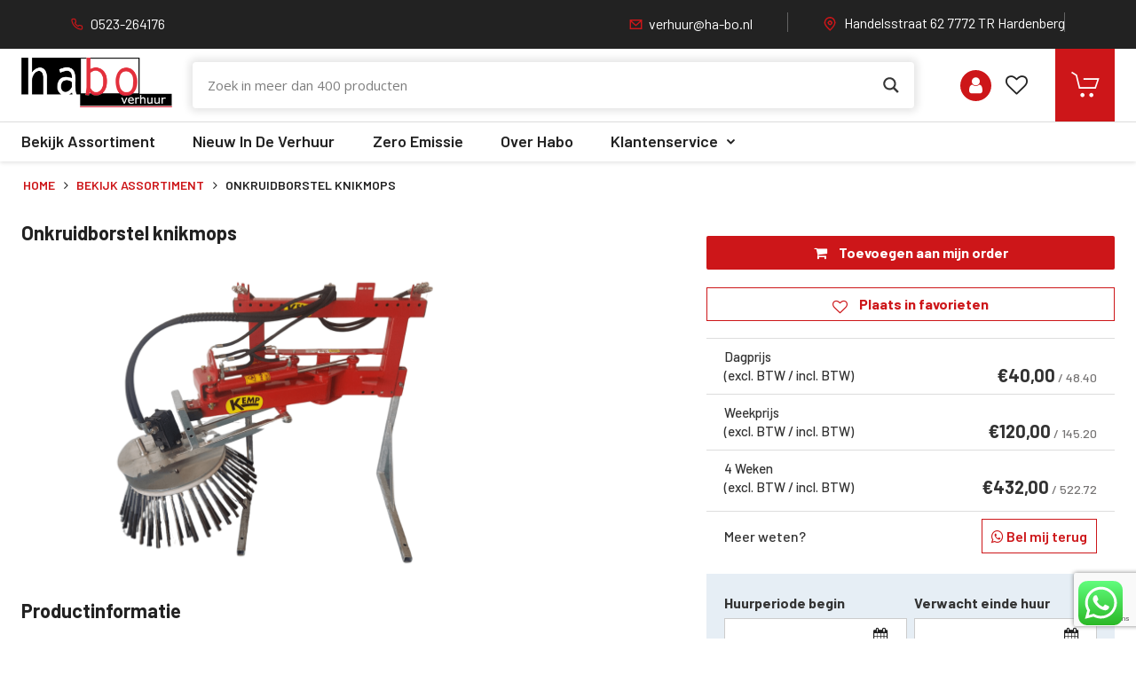

--- FILE ---
content_type: text/html; charset=UTF-8
request_url: https://ha-bo.nl/catalog/onkruidborstel/
body_size: 35214
content:

<!DOCTYPE html>
<html lang="nl-NL">

<head>
	<meta charset="UTF-8">
	<meta name="viewport" content="width=device-width, initial-scale=1, user-scalable=no" />
	<meta name="format-detection" content="telephone=no" />
	<script src="https://cdnjs.cloudflare.com/ajax/libs/jquery/2.1.3/jquery.min.js"></script>
	<link rel="profile" href="//gmpg.org/xfn/11">
    <link rel="stylesheet" href="https://cdnjs.cloudflare.com/ajax/libs/font-awesome/4.7.0/css/font-awesome.min.css">
	<meta name='robots' content='index, follow, max-image-preview:large, max-snippet:-1, max-video-preview:-1' />

<!-- Google Tag Manager for WordPress by gtm4wp.com -->
<script data-cfasync="false" data-pagespeed-no-defer>
	var gtm4wp_datalayer_name = "dataLayer";
	var dataLayer = dataLayer || [];
	const gtm4wp_use_sku_instead = false;
	const gtm4wp_currency = 'EUR';
	const gtm4wp_product_per_impression = 10;
	const gtm4wp_clear_ecommerce = false;
	const gtm4wp_datalayer_max_timeout = 2000;
</script>
<!-- End Google Tag Manager for WordPress by gtm4wp.com -->
	<!-- This site is optimized with the Yoast SEO plugin v26.2 - https://yoast.com/wordpress/plugins/seo/ -->
	<title>Onkruidborstel knikmops - Habo verhuur</title>
	<meta name="description" content="Onkruidborstel knikmops huren in Hardenberg – Snel en Voordelig.Onkruidborstel voor aan de Knikmops." />
	<link rel="canonical" href="https://ha-bo.nl/catalog/onkruidborstel/" />
	<meta property="og:locale" content="nl_NL" />
	<meta property="og:type" content="article" />
	<meta property="og:title" content="Onkruidborstel knikmops - Habo verhuur" />
	<meta property="og:description" content="Onkruidborstel knikmops huren in Hardenberg – Snel en Voordelig.Onkruidborstel voor aan de Knikmops." />
	<meta property="og:url" content="https://ha-bo.nl/catalog/onkruidborstel/" />
	<meta property="og:site_name" content="Habo verhuur" />
	<meta property="article:modified_time" content="2025-02-02T09:39:19+00:00" />
	<meta property="og:image" content="https://ha-bo.nl/wp-content/uploads/2024/02/Onkruidborstel-1.png" />
	<meta property="og:image:width" content="1280" />
	<meta property="og:image:height" content="720" />
	<meta property="og:image:type" content="image/png" />
	<meta name="twitter:card" content="summary_large_image" />
	<meta name="twitter:label1" content="Geschatte leestijd" />
	<meta name="twitter:data1" content="1 minuut" />
	<script type="application/ld+json" class="yoast-schema-graph">{"@context":"https://schema.org","@graph":[{"@type":"WebPage","@id":"https://ha-bo.nl/catalog/onkruidborstel/","url":"https://ha-bo.nl/catalog/onkruidborstel/","name":"Onkruidborstel knikmops - Habo verhuur","isPartOf":{"@id":"https://ha-bo.nl/#website"},"primaryImageOfPage":{"@id":"https://ha-bo.nl/catalog/onkruidborstel/#primaryimage"},"image":{"@id":"https://ha-bo.nl/catalog/onkruidborstel/#primaryimage"},"thumbnailUrl":"https://ha-bo.nl/wp-content/uploads/2024/02/Onkruidborstel-1.png","datePublished":"2024-02-06T11:03:51+00:00","dateModified":"2025-02-02T09:39:19+00:00","description":"Onkruidborstel knikmops huren in Hardenberg – Snel en Voordelig.Onkruidborstel voor aan de Knikmops.","breadcrumb":{"@id":"https://ha-bo.nl/catalog/onkruidborstel/#breadcrumb"},"inLanguage":"nl-NL","potentialAction":[{"@type":"ReadAction","target":["https://ha-bo.nl/catalog/onkruidborstel/"]}]},{"@type":"ImageObject","inLanguage":"nl-NL","@id":"https://ha-bo.nl/catalog/onkruidborstel/#primaryimage","url":"https://ha-bo.nl/wp-content/uploads/2024/02/Onkruidborstel-1.png","contentUrl":"https://ha-bo.nl/wp-content/uploads/2024/02/Onkruidborstel-1.png","width":1280,"height":720},{"@type":"BreadcrumbList","@id":"https://ha-bo.nl/catalog/onkruidborstel/#breadcrumb","itemListElement":[{"@type":"ListItem","position":1,"name":"Home","item":"https://ha-bo.nl/"},{"@type":"ListItem","position":2,"name":"Catalog","item":"https://ha-bo.nl/catalog/"},{"@type":"ListItem","position":3,"name":"Onkruidborstel knikmops"}]},{"@type":"WebSite","@id":"https://ha-bo.nl/#website","url":"https://ha-bo.nl/","name":"Habo verhuur","description":"Habo machine verhuur","potentialAction":[{"@type":"SearchAction","target":{"@type":"EntryPoint","urlTemplate":"https://ha-bo.nl/?s={search_term_string}"},"query-input":{"@type":"PropertyValueSpecification","valueRequired":true,"valueName":"search_term_string"}}],"inLanguage":"nl-NL"}]}</script>
	<!-- / Yoast SEO plugin. -->


<link rel="alternate" type="application/rss+xml" title="Habo verhuur &raquo; feed" href="https://ha-bo.nl/feed/" />
<link rel="alternate" type="application/rss+xml" title="Habo verhuur &raquo; reacties feed" href="https://ha-bo.nl/comments/feed/" />
<link rel="alternate" title="oEmbed (JSON)" type="application/json+oembed" href="https://ha-bo.nl/wp-json/oembed/1.0/embed?url=https%3A%2F%2Fha-bo.nl%2Fcatalog%2Fonkruidborstel%2F" />
<link rel="alternate" title="oEmbed (XML)" type="text/xml+oembed" href="https://ha-bo.nl/wp-json/oembed/1.0/embed?url=https%3A%2F%2Fha-bo.nl%2Fcatalog%2Fonkruidborstel%2F&#038;format=xml" />
<style id='wp-img-auto-sizes-contain-inline-css' type='text/css'>
img:is([sizes=auto i],[sizes^="auto," i]){contain-intrinsic-size:3000px 1500px}
/*# sourceURL=wp-img-auto-sizes-contain-inline-css */
</style>
<link rel='stylesheet' id='ht_ctc_main_css-css' href='https://ha-bo.nl/wp-content/plugins/click-to-chat-for-whatsapp/new/inc/assets/css/main.css?ver=4.29' type='text/css' media='all' />
<style id='wp-emoji-styles-inline-css' type='text/css'>

	img.wp-smiley, img.emoji {
		display: inline !important;
		border: none !important;
		box-shadow: none !important;
		height: 1em !important;
		width: 1em !important;
		margin: 0 0.07em !important;
		vertical-align: -0.1em !important;
		background: none !important;
		padding: 0 !important;
	}
/*# sourceURL=wp-emoji-styles-inline-css */
</style>
<style id='wp-block-library-inline-css' type='text/css'>
:root{--wp-block-synced-color:#7a00df;--wp-block-synced-color--rgb:122,0,223;--wp-bound-block-color:var(--wp-block-synced-color);--wp-editor-canvas-background:#ddd;--wp-admin-theme-color:#007cba;--wp-admin-theme-color--rgb:0,124,186;--wp-admin-theme-color-darker-10:#006ba1;--wp-admin-theme-color-darker-10--rgb:0,107,160.5;--wp-admin-theme-color-darker-20:#005a87;--wp-admin-theme-color-darker-20--rgb:0,90,135;--wp-admin-border-width-focus:2px}@media (min-resolution:192dpi){:root{--wp-admin-border-width-focus:1.5px}}.wp-element-button{cursor:pointer}:root .has-very-light-gray-background-color{background-color:#eee}:root .has-very-dark-gray-background-color{background-color:#313131}:root .has-very-light-gray-color{color:#eee}:root .has-very-dark-gray-color{color:#313131}:root .has-vivid-green-cyan-to-vivid-cyan-blue-gradient-background{background:linear-gradient(135deg,#00d084,#0693e3)}:root .has-purple-crush-gradient-background{background:linear-gradient(135deg,#34e2e4,#4721fb 50%,#ab1dfe)}:root .has-hazy-dawn-gradient-background{background:linear-gradient(135deg,#faaca8,#dad0ec)}:root .has-subdued-olive-gradient-background{background:linear-gradient(135deg,#fafae1,#67a671)}:root .has-atomic-cream-gradient-background{background:linear-gradient(135deg,#fdd79a,#004a59)}:root .has-nightshade-gradient-background{background:linear-gradient(135deg,#330968,#31cdcf)}:root .has-midnight-gradient-background{background:linear-gradient(135deg,#020381,#2874fc)}:root{--wp--preset--font-size--normal:16px;--wp--preset--font-size--huge:42px}.has-regular-font-size{font-size:1em}.has-larger-font-size{font-size:2.625em}.has-normal-font-size{font-size:var(--wp--preset--font-size--normal)}.has-huge-font-size{font-size:var(--wp--preset--font-size--huge)}.has-text-align-center{text-align:center}.has-text-align-left{text-align:left}.has-text-align-right{text-align:right}.has-fit-text{white-space:nowrap!important}#end-resizable-editor-section{display:none}.aligncenter{clear:both}.items-justified-left{justify-content:flex-start}.items-justified-center{justify-content:center}.items-justified-right{justify-content:flex-end}.items-justified-space-between{justify-content:space-between}.screen-reader-text{border:0;clip-path:inset(50%);height:1px;margin:-1px;overflow:hidden;padding:0;position:absolute;width:1px;word-wrap:normal!important}.screen-reader-text:focus{background-color:#ddd;clip-path:none;color:#444;display:block;font-size:1em;height:auto;left:5px;line-height:normal;padding:15px 23px 14px;text-decoration:none;top:5px;width:auto;z-index:100000}html :where(.has-border-color){border-style:solid}html :where([style*=border-top-color]){border-top-style:solid}html :where([style*=border-right-color]){border-right-style:solid}html :where([style*=border-bottom-color]){border-bottom-style:solid}html :where([style*=border-left-color]){border-left-style:solid}html :where([style*=border-width]){border-style:solid}html :where([style*=border-top-width]){border-top-style:solid}html :where([style*=border-right-width]){border-right-style:solid}html :where([style*=border-bottom-width]){border-bottom-style:solid}html :where([style*=border-left-width]){border-left-style:solid}html :where(img[class*=wp-image-]){height:auto;max-width:100%}:where(figure){margin:0 0 1em}html :where(.is-position-sticky){--wp-admin--admin-bar--position-offset:var(--wp-admin--admin-bar--height,0px)}@media screen and (max-width:600px){html :where(.is-position-sticky){--wp-admin--admin-bar--position-offset:0px}}

/*# sourceURL=wp-block-library-inline-css */
</style><link rel='stylesheet' id='wc-blocks-style-css' href='https://ha-bo.nl/wp-content/plugins/woocommerce/assets/client/blocks/wc-blocks.css?ver=wc-10.3.7' type='text/css' media='all' />
<style id='global-styles-inline-css' type='text/css'>
:root{--wp--preset--aspect-ratio--square: 1;--wp--preset--aspect-ratio--4-3: 4/3;--wp--preset--aspect-ratio--3-4: 3/4;--wp--preset--aspect-ratio--3-2: 3/2;--wp--preset--aspect-ratio--2-3: 2/3;--wp--preset--aspect-ratio--16-9: 16/9;--wp--preset--aspect-ratio--9-16: 9/16;--wp--preset--color--black: #000000;--wp--preset--color--cyan-bluish-gray: #abb8c3;--wp--preset--color--white: #ffffff;--wp--preset--color--pale-pink: #f78da7;--wp--preset--color--vivid-red: #cf2e2e;--wp--preset--color--luminous-vivid-orange: #ff6900;--wp--preset--color--luminous-vivid-amber: #fcb900;--wp--preset--color--light-green-cyan: #7bdcb5;--wp--preset--color--vivid-green-cyan: #00d084;--wp--preset--color--pale-cyan-blue: #8ed1fc;--wp--preset--color--vivid-cyan-blue: #0693e3;--wp--preset--color--vivid-purple: #9b51e0;--wp--preset--gradient--vivid-cyan-blue-to-vivid-purple: linear-gradient(135deg,rgb(6,147,227) 0%,rgb(155,81,224) 100%);--wp--preset--gradient--light-green-cyan-to-vivid-green-cyan: linear-gradient(135deg,rgb(122,220,180) 0%,rgb(0,208,130) 100%);--wp--preset--gradient--luminous-vivid-amber-to-luminous-vivid-orange: linear-gradient(135deg,rgb(252,185,0) 0%,rgb(255,105,0) 100%);--wp--preset--gradient--luminous-vivid-orange-to-vivid-red: linear-gradient(135deg,rgb(255,105,0) 0%,rgb(207,46,46) 100%);--wp--preset--gradient--very-light-gray-to-cyan-bluish-gray: linear-gradient(135deg,rgb(238,238,238) 0%,rgb(169,184,195) 100%);--wp--preset--gradient--cool-to-warm-spectrum: linear-gradient(135deg,rgb(74,234,220) 0%,rgb(151,120,209) 20%,rgb(207,42,186) 40%,rgb(238,44,130) 60%,rgb(251,105,98) 80%,rgb(254,248,76) 100%);--wp--preset--gradient--blush-light-purple: linear-gradient(135deg,rgb(255,206,236) 0%,rgb(152,150,240) 100%);--wp--preset--gradient--blush-bordeaux: linear-gradient(135deg,rgb(254,205,165) 0%,rgb(254,45,45) 50%,rgb(107,0,62) 100%);--wp--preset--gradient--luminous-dusk: linear-gradient(135deg,rgb(255,203,112) 0%,rgb(199,81,192) 50%,rgb(65,88,208) 100%);--wp--preset--gradient--pale-ocean: linear-gradient(135deg,rgb(255,245,203) 0%,rgb(182,227,212) 50%,rgb(51,167,181) 100%);--wp--preset--gradient--electric-grass: linear-gradient(135deg,rgb(202,248,128) 0%,rgb(113,206,126) 100%);--wp--preset--gradient--midnight: linear-gradient(135deg,rgb(2,3,129) 0%,rgb(40,116,252) 100%);--wp--preset--font-size--small: 13px;--wp--preset--font-size--medium: 20px;--wp--preset--font-size--large: 36px;--wp--preset--font-size--x-large: 42px;--wp--preset--spacing--20: 0.44rem;--wp--preset--spacing--30: 0.67rem;--wp--preset--spacing--40: 1rem;--wp--preset--spacing--50: 1.5rem;--wp--preset--spacing--60: 2.25rem;--wp--preset--spacing--70: 3.38rem;--wp--preset--spacing--80: 5.06rem;--wp--preset--shadow--natural: 6px 6px 9px rgba(0, 0, 0, 0.2);--wp--preset--shadow--deep: 12px 12px 50px rgba(0, 0, 0, 0.4);--wp--preset--shadow--sharp: 6px 6px 0px rgba(0, 0, 0, 0.2);--wp--preset--shadow--outlined: 6px 6px 0px -3px rgb(255, 255, 255), 6px 6px rgb(0, 0, 0);--wp--preset--shadow--crisp: 6px 6px 0px rgb(0, 0, 0);}:where(.is-layout-flex){gap: 0.5em;}:where(.is-layout-grid){gap: 0.5em;}body .is-layout-flex{display: flex;}.is-layout-flex{flex-wrap: wrap;align-items: center;}.is-layout-flex > :is(*, div){margin: 0;}body .is-layout-grid{display: grid;}.is-layout-grid > :is(*, div){margin: 0;}:where(.wp-block-columns.is-layout-flex){gap: 2em;}:where(.wp-block-columns.is-layout-grid){gap: 2em;}:where(.wp-block-post-template.is-layout-flex){gap: 1.25em;}:where(.wp-block-post-template.is-layout-grid){gap: 1.25em;}.has-black-color{color: var(--wp--preset--color--black) !important;}.has-cyan-bluish-gray-color{color: var(--wp--preset--color--cyan-bluish-gray) !important;}.has-white-color{color: var(--wp--preset--color--white) !important;}.has-pale-pink-color{color: var(--wp--preset--color--pale-pink) !important;}.has-vivid-red-color{color: var(--wp--preset--color--vivid-red) !important;}.has-luminous-vivid-orange-color{color: var(--wp--preset--color--luminous-vivid-orange) !important;}.has-luminous-vivid-amber-color{color: var(--wp--preset--color--luminous-vivid-amber) !important;}.has-light-green-cyan-color{color: var(--wp--preset--color--light-green-cyan) !important;}.has-vivid-green-cyan-color{color: var(--wp--preset--color--vivid-green-cyan) !important;}.has-pale-cyan-blue-color{color: var(--wp--preset--color--pale-cyan-blue) !important;}.has-vivid-cyan-blue-color{color: var(--wp--preset--color--vivid-cyan-blue) !important;}.has-vivid-purple-color{color: var(--wp--preset--color--vivid-purple) !important;}.has-black-background-color{background-color: var(--wp--preset--color--black) !important;}.has-cyan-bluish-gray-background-color{background-color: var(--wp--preset--color--cyan-bluish-gray) !important;}.has-white-background-color{background-color: var(--wp--preset--color--white) !important;}.has-pale-pink-background-color{background-color: var(--wp--preset--color--pale-pink) !important;}.has-vivid-red-background-color{background-color: var(--wp--preset--color--vivid-red) !important;}.has-luminous-vivid-orange-background-color{background-color: var(--wp--preset--color--luminous-vivid-orange) !important;}.has-luminous-vivid-amber-background-color{background-color: var(--wp--preset--color--luminous-vivid-amber) !important;}.has-light-green-cyan-background-color{background-color: var(--wp--preset--color--light-green-cyan) !important;}.has-vivid-green-cyan-background-color{background-color: var(--wp--preset--color--vivid-green-cyan) !important;}.has-pale-cyan-blue-background-color{background-color: var(--wp--preset--color--pale-cyan-blue) !important;}.has-vivid-cyan-blue-background-color{background-color: var(--wp--preset--color--vivid-cyan-blue) !important;}.has-vivid-purple-background-color{background-color: var(--wp--preset--color--vivid-purple) !important;}.has-black-border-color{border-color: var(--wp--preset--color--black) !important;}.has-cyan-bluish-gray-border-color{border-color: var(--wp--preset--color--cyan-bluish-gray) !important;}.has-white-border-color{border-color: var(--wp--preset--color--white) !important;}.has-pale-pink-border-color{border-color: var(--wp--preset--color--pale-pink) !important;}.has-vivid-red-border-color{border-color: var(--wp--preset--color--vivid-red) !important;}.has-luminous-vivid-orange-border-color{border-color: var(--wp--preset--color--luminous-vivid-orange) !important;}.has-luminous-vivid-amber-border-color{border-color: var(--wp--preset--color--luminous-vivid-amber) !important;}.has-light-green-cyan-border-color{border-color: var(--wp--preset--color--light-green-cyan) !important;}.has-vivid-green-cyan-border-color{border-color: var(--wp--preset--color--vivid-green-cyan) !important;}.has-pale-cyan-blue-border-color{border-color: var(--wp--preset--color--pale-cyan-blue) !important;}.has-vivid-cyan-blue-border-color{border-color: var(--wp--preset--color--vivid-cyan-blue) !important;}.has-vivid-purple-border-color{border-color: var(--wp--preset--color--vivid-purple) !important;}.has-vivid-cyan-blue-to-vivid-purple-gradient-background{background: var(--wp--preset--gradient--vivid-cyan-blue-to-vivid-purple) !important;}.has-light-green-cyan-to-vivid-green-cyan-gradient-background{background: var(--wp--preset--gradient--light-green-cyan-to-vivid-green-cyan) !important;}.has-luminous-vivid-amber-to-luminous-vivid-orange-gradient-background{background: var(--wp--preset--gradient--luminous-vivid-amber-to-luminous-vivid-orange) !important;}.has-luminous-vivid-orange-to-vivid-red-gradient-background{background: var(--wp--preset--gradient--luminous-vivid-orange-to-vivid-red) !important;}.has-very-light-gray-to-cyan-bluish-gray-gradient-background{background: var(--wp--preset--gradient--very-light-gray-to-cyan-bluish-gray) !important;}.has-cool-to-warm-spectrum-gradient-background{background: var(--wp--preset--gradient--cool-to-warm-spectrum) !important;}.has-blush-light-purple-gradient-background{background: var(--wp--preset--gradient--blush-light-purple) !important;}.has-blush-bordeaux-gradient-background{background: var(--wp--preset--gradient--blush-bordeaux) !important;}.has-luminous-dusk-gradient-background{background: var(--wp--preset--gradient--luminous-dusk) !important;}.has-pale-ocean-gradient-background{background: var(--wp--preset--gradient--pale-ocean) !important;}.has-electric-grass-gradient-background{background: var(--wp--preset--gradient--electric-grass) !important;}.has-midnight-gradient-background{background: var(--wp--preset--gradient--midnight) !important;}.has-small-font-size{font-size: var(--wp--preset--font-size--small) !important;}.has-medium-font-size{font-size: var(--wp--preset--font-size--medium) !important;}.has-large-font-size{font-size: var(--wp--preset--font-size--large) !important;}.has-x-large-font-size{font-size: var(--wp--preset--font-size--x-large) !important;}
/*# sourceURL=global-styles-inline-css */
</style>

<style id='classic-theme-styles-inline-css' type='text/css'>
/*! This file is auto-generated */
.wp-block-button__link{color:#fff;background-color:#32373c;border-radius:9999px;box-shadow:none;text-decoration:none;padding:calc(.667em + 2px) calc(1.333em + 2px);font-size:1.125em}.wp-block-file__button{background:#32373c;color:#fff;text-decoration:none}
/*# sourceURL=/wp-includes/css/classic-themes.min.css */
</style>
<link rel='stylesheet' id='wp-components-css' href='https://ha-bo.nl/wp-includes/css/dist/components/style.min.css?ver=6.9' type='text/css' media='all' />
<link rel='stylesheet' id='wp-preferences-css' href='https://ha-bo.nl/wp-includes/css/dist/preferences/style.min.css?ver=6.9' type='text/css' media='all' />
<link rel='stylesheet' id='wp-block-editor-css' href='https://ha-bo.nl/wp-includes/css/dist/block-editor/style.min.css?ver=6.9' type='text/css' media='all' />
<link rel='stylesheet' id='popup-maker-block-library-style-css' href='https://ha-bo.nl/wp-content/plugins/popup-maker/dist/packages/block-library-style.css?ver=dbea705cfafe089d65f1' type='text/css' media='all' />
<link rel='stylesheet' id='cancel-order-request-woocommerce-css' href='https://ha-bo.nl/wp-content/plugins/cancel-order-request-woocommerce/public/css/cancel-order-request-woocommerce-public.css?ver=1.3.4.16' type='text/css' media='all' />
<style id='cancel-order-request-woocommerce-inline-css' type='text/css'>

			.pi-options-button a, .pi-navigation-link a{
				background-color:#cccccc !important;
				color:#000000 !important;
			}
		
/*# sourceURL=cancel-order-request-woocommerce-inline-css */
</style>
<link rel='stylesheet' id='cancel-order-request-woocommerce_magnific-css' href='https://ha-bo.nl/wp-content/plugins/cancel-order-request-woocommerce/public/css/magnific-popup.css?ver=1.3.4.16' type='text/css' media='all' />
<link rel='stylesheet' id='cancel-order-request-woocommerce-toast-css' href='https://ha-bo.nl/wp-content/plugins/cancel-order-request-woocommerce/public/css/jquery.toast.min.css?ver=1.3.4.16' type='text/css' media='all' />
<link rel='stylesheet' id='contact-form-7-css' href='https://ha-bo.nl/wp-content/plugins/contact-form-7/includes/css/styles.css?ver=6.1.4' type='text/css' media='all' />
<link rel='stylesheet' id='distance-rate-shipping-for-woocommerce-frontend-css' href='https://ha-bo.nl/wp-content/plugins/distance-rate-shipping-for-woocommerce/frontend/css/distance-rate-shipping-frontend.css?ver=1.0.0' type='text/css' media='all' />
<link rel='stylesheet' id='inf-font-awesome-css' href='https://ha-bo.nl/wp-content/plugins/post-slider-and-carousel/assets/css/font-awesome.min.css?ver=3.5.2' type='text/css' media='all' />
<link rel='stylesheet' id='owl-carousel-css' href='https://ha-bo.nl/wp-content/plugins/post-slider-and-carousel/assets/css/owl.carousel.min.css?ver=3.5.2' type='text/css' media='all' />
<link rel='stylesheet' id='psacp-public-style-css' href='https://ha-bo.nl/wp-content/plugins/post-slider-and-carousel/assets/css/psacp-public.min.css?ver=3.5.2' type='text/css' media='all' />
<style id='woocommerce-inline-inline-css' type='text/css'>
.woocommerce form .form-row .required { visibility: visible; }
/*# sourceURL=woocommerce-inline-inline-css */
</style>
<link rel='stylesheet' id='wt-woocommerce-related-products-css' href='https://ha-bo.nl/wp-content/plugins/wt-woocommerce-related-products/public/css/custom-related-products-public.css?ver=1.7.6' type='text/css' media='all' />
<link rel='stylesheet' id='carousel-css-css' href='https://ha-bo.nl/wp-content/plugins/wt-woocommerce-related-products/public/css/owl.carousel.min.css?ver=1.7.6' type='text/css' media='all' />
<link rel='stylesheet' id='carousel-theme-css-css' href='https://ha-bo.nl/wp-content/plugins/wt-woocommerce-related-products/public/css/owl.theme.default.min.css?ver=1.7.6' type='text/css' media='all' />
<link rel='stylesheet' id='brands-styles-css' href='https://ha-bo.nl/wp-content/plugins/woocommerce/assets/css/brands.css?ver=10.3.7' type='text/css' media='all' />
<link rel='stylesheet' id='wpdreams-asl-basic-css' href='https://ha-bo.nl/wp-content/plugins/ajax-search-lite/css/style.basic.css?ver=4.13.4' type='text/css' media='all' />
<style id='wpdreams-asl-basic-inline-css' type='text/css'>

					div[id*='ajaxsearchlitesettings'].searchsettings .asl_option_inner label {
						font-size: 0px !important;
						color: rgba(0, 0, 0, 0);
					}
					div[id*='ajaxsearchlitesettings'].searchsettings .asl_option_inner label:after {
						font-size: 11px !important;
						position: absolute;
						top: 0;
						left: 0;
						z-index: 1;
					}
					.asl_w_container {
						width: 100%;
						margin: 0px 0px 0px 0px;
						min-width: 200px;
					}
					div[id*='ajaxsearchlite'].asl_m {
						width: 100%;
					}
					div[id*='ajaxsearchliteres'].wpdreams_asl_results div.resdrg span.highlighted {
						font-weight: bold;
						color: rgba(217, 49, 43, 1);
						background-color: rgba(238, 238, 238, 1);
					}
					div[id*='ajaxsearchliteres'].wpdreams_asl_results .results img.asl_image {
						width: 70px;
						height: 70px;
						object-fit: cover;
					}
					div[id*='ajaxsearchlite'].asl_r .results {
						max-height: none;
					}
					div[id*='ajaxsearchlite'].asl_r {
						position: absolute;
					}
				
						div.asl_r.asl_w.vertical .results .item::after {
							display: block;
							position: absolute;
							bottom: 0;
							content: '';
							height: 1px;
							width: 100%;
							background: #D8D8D8;
						}
						div.asl_r.asl_w.vertical .results .item.asl_last_item::after {
							display: none;
						}
					
/*# sourceURL=wpdreams-asl-basic-inline-css */
</style>
<link rel='stylesheet' id='wpdreams-asl-instance-css' href='https://ha-bo.nl/wp-content/plugins/ajax-search-lite/css/style-curvy-black.css?ver=4.13.4' type='text/css' media='all' />
<link rel='stylesheet' id='ideapark_fonts-icons-css' href='https://ha-bo.nl/wp-content/uploads/ideapark_fonts/font-style-8cb0181e.min.css?ver=6.9' type='text/css' media='all' />
<link rel='stylesheet' id='antek-child-style-css' href='https://ha-bo.nl/wp-content/themes/antek-child/style.css?ver=6.9' type='text/css' media='all' />
<link rel='stylesheet' id='antek-child-datepicker-css-css' href='https://ha-bo.nl/wp-content/themes/antek-child/assets/css/jquery.datepick.css?ver=6.9' type='text/css' media='all' />
<link rel='stylesheet' id='um_modal-css' href='https://ha-bo.nl/wp-content/plugins/ultimate-member/assets/css/um-modal.min.css?ver=2.10.6' type='text/css' media='all' />
<link rel='stylesheet' id='um_ui-css' href='https://ha-bo.nl/wp-content/plugins/ultimate-member/assets/libs/jquery-ui/jquery-ui.min.css?ver=1.13.2' type='text/css' media='all' />
<link rel='stylesheet' id='um_tipsy-css' href='https://ha-bo.nl/wp-content/plugins/ultimate-member/assets/libs/tipsy/tipsy.min.css?ver=1.0.0a' type='text/css' media='all' />
<link rel='stylesheet' id='um_raty-css' href='https://ha-bo.nl/wp-content/plugins/ultimate-member/assets/libs/raty/um-raty.min.css?ver=2.6.0' type='text/css' media='all' />
<link rel='stylesheet' id='select2-css' href='https://ha-bo.nl/wp-content/plugins/ultimate-member/assets/libs/select2/select2.min.css?ver=4.0.13' type='text/css' media='all' />
<link rel='stylesheet' id='um_fileupload-css' href='https://ha-bo.nl/wp-content/plugins/ultimate-member/assets/css/um-fileupload.min.css?ver=2.10.6' type='text/css' media='all' />
<link rel='stylesheet' id='um_confirm-css' href='https://ha-bo.nl/wp-content/plugins/ultimate-member/assets/libs/um-confirm/um-confirm.min.css?ver=1.0' type='text/css' media='all' />
<link rel='stylesheet' id='um_datetime-css' href='https://ha-bo.nl/wp-content/plugins/ultimate-member/assets/libs/pickadate/default.min.css?ver=3.6.2' type='text/css' media='all' />
<link rel='stylesheet' id='um_datetime_date-css' href='https://ha-bo.nl/wp-content/plugins/ultimate-member/assets/libs/pickadate/default.date.min.css?ver=3.6.2' type='text/css' media='all' />
<link rel='stylesheet' id='um_datetime_time-css' href='https://ha-bo.nl/wp-content/plugins/ultimate-member/assets/libs/pickadate/default.time.min.css?ver=3.6.2' type='text/css' media='all' />
<link rel='stylesheet' id='um_fonticons_ii-css' href='https://ha-bo.nl/wp-content/plugins/ultimate-member/assets/libs/legacy/fonticons/fonticons-ii.min.css?ver=2.10.6' type='text/css' media='all' />
<link rel='stylesheet' id='um_fonticons_fa-css' href='https://ha-bo.nl/wp-content/plugins/ultimate-member/assets/libs/legacy/fonticons/fonticons-fa.min.css?ver=2.10.6' type='text/css' media='all' />
<link rel='stylesheet' id='um_fontawesome-css' href='https://ha-bo.nl/wp-content/plugins/ultimate-member/assets/css/um-fontawesome.min.css?ver=6.5.2' type='text/css' media='all' />
<link rel='stylesheet' id='um_common-css' href='https://ha-bo.nl/wp-content/plugins/ultimate-member/assets/css/common.min.css?ver=2.10.6' type='text/css' media='all' />
<link rel='stylesheet' id='um_responsive-css' href='https://ha-bo.nl/wp-content/plugins/ultimate-member/assets/css/um-responsive.min.css?ver=2.10.6' type='text/css' media='all' />
<link rel='stylesheet' id='um_styles-css' href='https://ha-bo.nl/wp-content/plugins/ultimate-member/assets/css/um-styles.min.css?ver=2.10.6' type='text/css' media='all' />
<link rel='stylesheet' id='um_crop-css' href='https://ha-bo.nl/wp-content/plugins/ultimate-member/assets/libs/cropper/cropper.min.css?ver=1.6.1' type='text/css' media='all' />
<link rel='stylesheet' id='um_profile-css' href='https://ha-bo.nl/wp-content/plugins/ultimate-member/assets/css/um-profile.min.css?ver=2.10.6' type='text/css' media='all' />
<link rel='stylesheet' id='um_account-css' href='https://ha-bo.nl/wp-content/plugins/ultimate-member/assets/css/um-account.min.css?ver=2.10.6' type='text/css' media='all' />
<link rel='stylesheet' id='um_misc-css' href='https://ha-bo.nl/wp-content/plugins/ultimate-member/assets/css/um-misc.min.css?ver=2.10.6' type='text/css' media='all' />
<link rel='stylesheet' id='um_default_css-css' href='https://ha-bo.nl/wp-content/plugins/ultimate-member/assets/css/um-old-default.min.css?ver=2.10.6' type='text/css' media='all' />
<link rel='stylesheet' id='ideapark-entry-content-css' href='https://ha-bo.nl/wp-content/themes/antek/assets/css/entry-content.css?ver=1724999279' type='text/css' media='all' />
<link rel='stylesheet' id='ideapark-core-css' href='https://ha-bo.nl/wp-content/themes/antek/style.css?ver=1724999279' type='text/css' media='all' />
<style id='ideapark-core-inline-css' type='text/css'>
 :root { --text-color: #222222; --text-color-mid: rgb(85, 85, 85); --text-color-light: rgb(136, 136, 136); --text-color-extra-light: rgb(167, 167, 167); --text-color-tr: rgba(34, 34, 34, 0.15); --accent-border-color: rgb(246, 218, 132); --accent-dark-color: rgb(136, 108, 22); --background-color: #ffffff; --background-color-light: #f6f6f6; --background-color-10: rgb(233, 233, 233); --accent-color: #edb509; --font-text: "Barlow", sans-serif; --logo-size: 170px; --logo-size-mobile: 110px; --top-menu-submenu-color: #222222; --top-menu-submenu-bg-color: #FFFFFF; --shadow-color-desktop: rgba(37, 32, 30, 0.95); --shadow-color-mobile: rgba(37, 32, 30, 0.95); --select-bg: url("[data-uri]"); --stretch-bar-white: url("[data-uri]"); --stretch-bar: url("[data-uri]"); --stretch-bar-gray: url("[data-uri]"); --stretch-bar-accent: url("[data-uri]"); --steps-line: url("[data-uri]"); --slider-base: url("[data-uri]"); --slider-base-selected: url("[data-uri]"); --custom-transform-transition: visibility 0.5s cubic-bezier(0.86, 0, 0.07, 1), opacity 0.5s cubic-bezier(0.86, 0, 0.07, 1), transform 0.5s cubic-bezier(0.86, 0, 0.07, 1); --opacity-transition: opacity 0.3s linear, visibility 0.3s linear; --opacity-transform-transition: opacity 0.3s linear, visibility 0.3s linear, transform 0.3s ease-out; --hover-transition: opacity 0.3s linear, visibility 0.3s linear, color 0.3s linear, border-color 0.3s linear, background-color 0.3s linear, box-shadow 0.3s linear, transform 0.3s linear; --star-rating-image: url("[data-uri]"); --star-rating-image-sidebar: url("[data-uri]"); --select-image: url("[data-uri]"); --icon-decor: "\f111" /* ip-decor */; --icon-decor-left: "\f10e" /* ip-decor-left */; --icon-decor-right: "\f110" /* ip-decor-right */; --icon-li: "\f13f" /* ip-tick */; --icon-calendar: "\f104" /* ip-cal */; --icon-submenu: "\f128" /* ip-menu-right */; --icon-dropdown: "\f137" /* ip-select */; --icon-quote: "\f131" /* ip-quote */; --icon-close: "\f10b" /* ip-close */; --icon-check: "\f109" /* ip-check */; --icon-range: "\f132" /* ip-range */; --icon-user: "\f102" /* ip-author */; --icon-select: "\f115" /* ip-down_arrow */; --icon-depth: "\f112" /* ip-depth */; --icon-plus: "\f12f" /* ip-plus */; } .c-header { --top-color: #FFFFFF; --top-background-color: #222222; --header-color-mobile: #000000; --header-color-bg-mobile: #FFFFFF; } .c-page-header { --header-min-height: 465px; --header-font-size-responsive: calc(30px + 34 * (100vw - 320px) / 1079); /* 1399 - 320 */ --bg-opacity: 1; --page-header-color: #FFFFFF; --page-header-bg-color: #222222; --page-header-bg-color-tr: rgba(34, 34, 34, 0); --stretch-bar: url("[data-uri]"); } .woocommerce-store-notice { --store-notice-color: #FFFFFF; --store-notice-background-color: #CF3540; } .c-to-top-button { --to-top-button-color: #edb509; } .c-vehicle__booking-wrap { --price-block-width: 150px; } 

@font-face {
font-family: 'star';
src: url('//ha-bo.nl/wp-content/plugins/woocommerce/assets/fonts/star.eot');
src: url('//ha-bo.nl/wp-content/plugins/woocommerce/assets/fonts/star.eot?#iefix') format('embedded-opentype'),
	url('//ha-bo.nl/wp-content/plugins/woocommerce/assets/fonts/star.woff') format('woff'),
	url('//ha-bo.nl/wp-content/plugins/woocommerce/assets/fonts/star.ttf') format('truetype'),
	url('//ha-bo.nl/wp-content/plugins/woocommerce/assets/fonts/star.svg#star') format('svg');
font-weight: normal;
font-style: normal;
}
/*# sourceURL=ideapark-core-inline-css */
</style>
<link rel='stylesheet' id='vv-slick-css-css' href='https://ha-bo.nl/wp-content/themes/antek/assets/slick/slick.css?ver=1724999279' type='text/css' media='all' />
<link rel='stylesheet' id='vv-slick-theme-css' href='https://ha-bo.nl/wp-content/themes/antek/assets/slick/slick-theme.css?ver=1724999279' type='text/css' media='all' />
<link rel='stylesheet' id='ideapark-elementor-css' href='https://ha-bo.nl/wp-content/plugins/ideapark-antek/assets/css/style.min.css?ver=1724999275' type='text/css' media='all' />
<script type="text/template" id="tmpl-variation-template">
	<div class="woocommerce-variation-description">{{{ data.variation.variation_description }}}</div>
	<div class="woocommerce-variation-price">{{{ data.variation.price_html }}}</div>
	<div class="woocommerce-variation-availability">{{{ data.variation.availability_html }}}</div>
</script>
<script type="text/template" id="tmpl-unavailable-variation-template">
	<p>Dit product is niet beschikbaar. Kies een andere combinatie.</p>
</script>
<script type="text/javascript" src="https://ha-bo.nl/wp-includes/js/jquery/jquery.min.js?ver=3.7.1" id="jquery-core-js"></script>
<script type="text/javascript" src="https://ha-bo.nl/wp-includes/js/jquery/jquery-migrate.min.js?ver=3.4.1" id="jquery-migrate-js"></script>
<script type="text/javascript" src="https://ha-bo.nl/wp-content/plugins/cancel-order-request-woocommerce/public/js/jquery.magnific-popup.min.js?ver=1.3.4.16" id="cancel-order-request-woocommerce_magnific-js"></script>
<script type="text/javascript" src="https://ha-bo.nl/wp-content/plugins/cancel-order-request-woocommerce/public/js/jquery.toast.min.js?ver=1.3.4.16" id="cancel-order-request-woocommerce-toast-js"></script>
<script type="text/javascript" id="cancel-order-request-woocommerce-js-extra">
/* <![CDATA[ */
var pi_corw_settings = {"error_toast_bg":"#ff4747","success_toast_bg":"#51a564"};
//# sourceURL=cancel-order-request-woocommerce-js-extra
/* ]]> */
</script>
<script type="text/javascript" src="https://ha-bo.nl/wp-content/plugins/cancel-order-request-woocommerce/public/js/cancel-order-request-woocommerce-public.js?ver=1.3.4.16" id="cancel-order-request-woocommerce-js"></script>
<script type="text/javascript" src="https://ha-bo.nl/wp-content/plugins/distance-rate-shipping-for-woocommerce/frontend/js/distance-rate-shipping-frontend.js?ver=1.0.0" id="distance-rate-shipping-for-woocommerce-frontend-js"></script>
<script type="text/javascript" src="https://ha-bo.nl/wp-content/plugins/woocommerce/assets/js/jquery-blockui/jquery.blockUI.min.js?ver=2.7.0-wc.10.3.7" id="wc-jquery-blockui-js" data-wp-strategy="defer"></script>
<script type="text/javascript" id="wc-add-to-cart-js-extra">
/* <![CDATA[ */
var wc_add_to_cart_params = {"ajax_url":"/wp-admin/admin-ajax.php","wc_ajax_url":"/?wc-ajax=%%endpoint%%","i18n_view_cart":"Bekijk winkelwagen","cart_url":"https://ha-bo.nl/cart/","is_cart":"","cart_redirect_after_add":"no"};
//# sourceURL=wc-add-to-cart-js-extra
/* ]]> */
</script>
<script type="text/javascript" src="https://ha-bo.nl/wp-content/plugins/woocommerce/assets/js/frontend/add-to-cart.min.js?ver=10.3.7" id="wc-add-to-cart-js" defer="defer" data-wp-strategy="defer"></script>
<script type="text/javascript" src="https://ha-bo.nl/wp-content/plugins/woocommerce/assets/js/js-cookie/js.cookie.min.js?ver=2.1.4-wc.10.3.7" id="wc-js-cookie-js" defer="defer" data-wp-strategy="defer"></script>
<script type="text/javascript" id="woocommerce-js-extra">
/* <![CDATA[ */
var woocommerce_params = {"ajax_url":"/wp-admin/admin-ajax.php","wc_ajax_url":"/?wc-ajax=%%endpoint%%","i18n_password_show":"Wachtwoord weergeven","i18n_password_hide":"Wachtwoord verbergen"};
//# sourceURL=woocommerce-js-extra
/* ]]> */
</script>
<script type="text/javascript" src="https://ha-bo.nl/wp-content/plugins/woocommerce/assets/js/frontend/woocommerce.min.js?ver=10.3.7" id="woocommerce-js" defer="defer" data-wp-strategy="defer"></script>
<script type="text/javascript" src="https://ha-bo.nl/wp-content/plugins/wt-woocommerce-related-products/public/js/custom-related-products-public.js?ver=1.7.6" id="wt-woocommerce-related-products-js"></script>
<script type="text/javascript" src="https://ha-bo.nl/wp-content/plugins/wt-woocommerce-related-products/public/js/wt_owl_carousel.js?ver=1.7.6" id="wt-owl-js-js"></script>
<script type="text/javascript" id="vv-custom-js-extra">
/* <![CDATA[ */
var vvAjax = {"ajaxurl":"https://ha-bo.nl/wp-admin/admin-ajax.php"};
//# sourceURL=vv-custom-js-extra
/* ]]> */
</script>
<script type="text/javascript" src="https://ha-bo.nl/wp-content/themes/antek-child/assets/js/custom.js?ver=6.9" id="vv-custom-js"></script>
<script type="text/javascript" src="https://ha-bo.nl/wp-content/themes/antek-child/assets/slick/slick.min.js?ver=6.9" id="vv-slick-js-js"></script>
<script type="text/javascript" src="https://ha-bo.nl/wp-content/themes/antek-child/assets/js/jquery.plugin.min.js?ver=6.9" id="vv-date-plugin-js-js"></script>
<script type="text/javascript" src="https://ha-bo.nl/wp-content/themes/antek-child/assets/js/jquery.datepick.js?ver=6.9" id="vv-datepick-js-js"></script>
<script type="text/javascript" src="https://ha-bo.nl/wp-includes/js/underscore.min.js?ver=1.13.7" id="underscore-js"></script>
<script type="text/javascript" id="wp-util-js-extra">
/* <![CDATA[ */
var _wpUtilSettings = {"ajax":{"url":"/wp-admin/admin-ajax.php"}};
//# sourceURL=wp-util-js-extra
/* ]]> */
</script>
<script type="text/javascript" src="https://ha-bo.nl/wp-includes/js/wp-util.min.js?ver=6.9" id="wp-util-js"></script>
<script type="text/javascript" src="https://ha-bo.nl/wp-content/plugins/ultimate-member/assets/js/um-gdpr.min.js?ver=2.10.6" id="um-gdpr-js"></script>
<link rel="https://api.w.org/" href="https://ha-bo.nl/wp-json/" /><link rel="alternate" title="JSON" type="application/json" href="https://ha-bo.nl/wp-json/wp/v2/catalog/8215" /><link rel="EditURI" type="application/rsd+xml" title="RSD" href="https://ha-bo.nl/xmlrpc.php?rsd" />
<meta name="generator" content="WordPress 6.9" />
<meta name="generator" content="Theme Plugin 3.1" />
<meta name="generator" content="WooCommerce 10.3.7" />
<meta name="generator" content="Antek 3.1" />
<link rel='shortlink' href='https://ha-bo.nl/?p=8215' />

<!-- Google Tag Manager for WordPress by gtm4wp.com -->
<!-- GTM Container placement set to automatic -->
<script data-cfasync="false" data-pagespeed-no-defer>
	var dataLayer_content = {"pagePostType":"catalog","pagePostType2":"single-catalog","pagePostAuthor":"verhuur verhuur","customerTotalOrders":0,"customerTotalOrderValue":0,"customerFirstName":"","customerLastName":"","customerBillingFirstName":"","customerBillingLastName":"","customerBillingCompany":"","customerBillingAddress1":"","customerBillingAddress2":"","customerBillingCity":"","customerBillingState":"","customerBillingPostcode":"","customerBillingCountry":"","customerBillingEmail":"","customerBillingEmailHash":"","customerBillingPhone":"","customerShippingFirstName":"","customerShippingLastName":"","customerShippingCompany":"","customerShippingAddress1":"","customerShippingAddress2":"","customerShippingCity":"","customerShippingState":"","customerShippingPostcode":"","customerShippingCountry":""};
	dataLayer.push( dataLayer_content );
</script>
<script data-cfasync="false" data-pagespeed-no-defer>
(function(w,d,s,l,i){w[l]=w[l]||[];w[l].push({'gtm.start':
new Date().getTime(),event:'gtm.js'});var f=d.getElementsByTagName(s)[0],
j=d.createElement(s),dl=l!='dataLayer'?'&l='+l:'';j.async=true;j.src=
'//www.googletagmanager.com/gtm.js?id='+i+dl;f.parentNode.insertBefore(j,f);
})(window,document,'script','dataLayer','GTM-PPKXDG7');
</script>
<!-- End Google Tag Manager for WordPress by gtm4wp.com -->		<link rel="stylesheet" href="//fonts.googleapis.com/css?family=Barlow%3A200%2C300%2Cregular%2C500%2C600%2C700%2C900%26subset%3Dlatin%2Clatin-ext&#038;display=swap">
		<link rel="stylesheet" href="https://ha-bo.nl/wp-content/themes/antek/assets/font/theme-icons.css?ver=1724999279">
			<noscript><style>.woocommerce-product-gallery{ opacity: 1 !important; }</style></noscript>
					<link rel="preconnect" href="https://fonts.gstatic.com" crossorigin />
				<link rel="preload" as="style" href="//fonts.googleapis.com/css?family=Open+Sans&display=swap" />
								<link rel="stylesheet" href="//fonts.googleapis.com/css?family=Open+Sans&display=swap" media="all" />
				<meta name="generator" content="Elementor 3.32.5; features: additional_custom_breakpoints; settings: css_print_method-external, google_font-enabled, font_display-swap">
			<style>
				.e-con.e-parent:nth-of-type(n+4):not(.e-lazyloaded):not(.e-no-lazyload),
				.e-con.e-parent:nth-of-type(n+4):not(.e-lazyloaded):not(.e-no-lazyload) * {
					background-image: none !important;
				}
				@media screen and (max-height: 1024px) {
					.e-con.e-parent:nth-of-type(n+3):not(.e-lazyloaded):not(.e-no-lazyload),
					.e-con.e-parent:nth-of-type(n+3):not(.e-lazyloaded):not(.e-no-lazyload) * {
						background-image: none !important;
					}
				}
				@media screen and (max-height: 640px) {
					.e-con.e-parent:nth-of-type(n+2):not(.e-lazyloaded):not(.e-no-lazyload),
					.e-con.e-parent:nth-of-type(n+2):not(.e-lazyloaded):not(.e-no-lazyload) * {
						background-image: none !important;
					}
				}
			</style>
			<meta name="generator" content="Powered by Slider Revolution 6.5.11 - responsive, Mobile-Friendly Slider Plugin for WordPress with comfortable drag and drop interface." />
<link rel="icon" href="https://ha-bo.nl/wp-content/uploads/2023/01/cropped-fav-32x32.png" sizes="32x32" />
<link rel="icon" href="https://ha-bo.nl/wp-content/uploads/2023/01/cropped-fav-192x192.png" sizes="192x192" />
<link rel="apple-touch-icon" href="https://ha-bo.nl/wp-content/uploads/2023/01/cropped-fav-180x180.png" />
<meta name="msapplication-TileImage" content="https://ha-bo.nl/wp-content/uploads/2023/01/cropped-fav-270x270.png" />
<script type="text/javascript">function setREVStartSize(e){
			//window.requestAnimationFrame(function() {				 
				window.RSIW = window.RSIW===undefined ? window.innerWidth : window.RSIW;	
				window.RSIH = window.RSIH===undefined ? window.innerHeight : window.RSIH;	
				try {								
					var pw = document.getElementById(e.c).parentNode.offsetWidth,
						newh;
					pw = pw===0 || isNaN(pw) ? window.RSIW : pw;
					e.tabw = e.tabw===undefined ? 0 : parseInt(e.tabw);
					e.thumbw = e.thumbw===undefined ? 0 : parseInt(e.thumbw);
					e.tabh = e.tabh===undefined ? 0 : parseInt(e.tabh);
					e.thumbh = e.thumbh===undefined ? 0 : parseInt(e.thumbh);
					e.tabhide = e.tabhide===undefined ? 0 : parseInt(e.tabhide);
					e.thumbhide = e.thumbhide===undefined ? 0 : parseInt(e.thumbhide);
					e.mh = e.mh===undefined || e.mh=="" || e.mh==="auto" ? 0 : parseInt(e.mh,0);		
					if(e.layout==="fullscreen" || e.l==="fullscreen") 						
						newh = Math.max(e.mh,window.RSIH);					
					else{					
						e.gw = Array.isArray(e.gw) ? e.gw : [e.gw];
						for (var i in e.rl) if (e.gw[i]===undefined || e.gw[i]===0) e.gw[i] = e.gw[i-1];					
						e.gh = e.el===undefined || e.el==="" || (Array.isArray(e.el) && e.el.length==0)? e.gh : e.el;
						e.gh = Array.isArray(e.gh) ? e.gh : [e.gh];
						for (var i in e.rl) if (e.gh[i]===undefined || e.gh[i]===0) e.gh[i] = e.gh[i-1];
											
						var nl = new Array(e.rl.length),
							ix = 0,						
							sl;					
						e.tabw = e.tabhide>=pw ? 0 : e.tabw;
						e.thumbw = e.thumbhide>=pw ? 0 : e.thumbw;
						e.tabh = e.tabhide>=pw ? 0 : e.tabh;
						e.thumbh = e.thumbhide>=pw ? 0 : e.thumbh;					
						for (var i in e.rl) nl[i] = e.rl[i]<window.RSIW ? 0 : e.rl[i];
						sl = nl[0];									
						for (var i in nl) if (sl>nl[i] && nl[i]>0) { sl = nl[i]; ix=i;}															
						var m = pw>(e.gw[ix]+e.tabw+e.thumbw) ? 1 : (pw-(e.tabw+e.thumbw)) / (e.gw[ix]);					
						newh =  (e.gh[ix] * m) + (e.tabh + e.thumbh);
					}
					var el = document.getElementById(e.c);
					if (el!==null && el) el.style.height = newh+"px";					
					el = document.getElementById(e.c+"_wrapper");
					if (el!==null && el) {
						el.style.height = newh+"px";
						el.style.display = "block";
					}
				} catch(e){
					console.log("Failure at Presize of Slider:" + e)
				}					   
			//});
		  };</script>
		<style type="text/css" id="wp-custom-css">
			div#myModal1 {
    display: none;
}
div#myModal {
    display: none;
}
/* Modal Header */
.modal-header {
    padding: 2px 16px;
    background-color: #5cb85c;
    color: white;
}

/* Modal Body */
.modal-body {padding: 2px 16px;}


.woocommerce-cart .option .custom-container .cm-address-checkout-fee input#cm-copy-billing,.option .custom-container .cm-address-checkout-fee label[for="cm-copy-billing"],.woocommerce-cart .option .custom-container select.cm-store-options,.woocommerce-cart form.woocommerce-cart-form .custom-container {
    display: none;
}
		</style>
			<style>
		.um-register{
			display: none;
		}
			.activeTab{
			display:block;
		}
	</style>
<link rel='stylesheet' id='elementor-frontend-css' href='https://ha-bo.nl/wp-content/uploads/elementor/css/custom-frontend.min.css?ver=1768417165' type='text/css' media='all' />
<link rel='stylesheet' id='elementor-post-1909-css' href='https://ha-bo.nl/wp-content/uploads/elementor/css/post-1909.css?ver=1768417165' type='text/css' media='all' />
<link rel='stylesheet' id='widget-icon-list-css' href='https://ha-bo.nl/wp-content/uploads/elementor/css/custom-widget-icon-list.min.css?ver=1768417165' type='text/css' media='all' />
<link rel='stylesheet' id='elementor-icons-css' href='https://ha-bo.nl/wp-content/plugins/elementor/assets/lib/eicons/css/elementor-icons.min.css?ver=5.44.0' type='text/css' media='all' />
<link rel='stylesheet' id='elementor-post-7-css' href='https://ha-bo.nl/wp-content/uploads/elementor/css/post-7.css?ver=1768417166' type='text/css' media='all' />
<link rel='stylesheet' id='elementor-gf-local-roboto-css' href='https://ha-bo.nl/wp-content/uploads/elementor/google-fonts/css/roboto.css?ver=1749027598' type='text/css' media='all' />
<link rel='stylesheet' id='elementor-gf-local-robotoslab-css' href='https://ha-bo.nl/wp-content/uploads/elementor/google-fonts/css/robotoslab.css?ver=1749027600' type='text/css' media='all' />
<link rel='stylesheet' id='rs-plugin-settings-css' href='https://ha-bo.nl/wp-content/plugins/revslider/public/assets/css/rs6.css?ver=6.5.11' type='text/css' media='all' />
<style id='rs-plugin-settings-inline-css' type='text/css'>
#rs-demo-id {}
/*# sourceURL=rs-plugin-settings-inline-css */
</style>
</head>

<body class="wp-singular catalog-template-default single single-catalog postid-8215 wp-theme-antek wp-child-theme-antek-child theme-antek woocommerce-no-js woocommerce-on elementor-default elementor-kit-7">
	
<!-- GTM Container placement set to automatic -->
<!-- Google Tag Manager (noscript) -->
				<noscript><iframe src="https://www.googletagmanager.com/ns.html?id=GTM-PPKXDG7" height="0" width="0" style="display:none;visibility:hidden" aria-hidden="true"></iframe></noscript>
<!-- End Google Tag Manager (noscript) -->
	<div id="ideapark-ajax-search1" class="c-header-search c-header-search--disabled">
	<div class="c-header-search__shadow"></div>
	<div class="c-header-search__wrap" id="ideapark-ajax-search-wrap1">
		<div class="c-header-search__form">
			<div class="c-header-search__tip">What are you looking for?</div>
						
	<form role="search" class="js-search-form" method="get" action="https://ha-bo.nl/">
		<div class="c-header-search__input-block">
			<input id="ideapark-ajax-search-input" class="h-cb c-header-search__input" autocomplete="off" type="text" name="s" placeholder="Zoek in meer dan 400 producten" value="" />
			<button id="ideapark-ajax-search-clear" class="h-cb c-header-search__clear" type="button"><i class="ip-close c-header-search__clear-svg"></i><span class="c-header-search__clear-text">Clear</span></button>
			
		</div>
	</form>					</div>
		<div class="l-section l-section--container c-header-search__result" id="ideapark-ajax-search-result">

		</div>
		<button type="button" class="h-cb h-cb--svg c-header-search__close" id="ideapark-ajax-search-close"><i
				class="ip-close"></i></button>
	</div>
</div>

	
	
	<div class="l-wrap">
		<header class="l-section" id="main-header">

			<div class="c-header__outer c-header__outer--mobile">
				<div
					class="c-header c-header--buttons-3 c-header--mobile js-header-mobile">
					<div class="c-header__row">
						<button class="h-cb h-cb--svg c-header__menu-button js-mobile-menu-open" type="button"><i
		class="ip-menu c-header__menu-button-icon"></i></button>						<div
	class="c-header__logo">
		<a href="https://ha-bo.nl/">
							<img  width="302" height="100" 				src="https://ha-bo.nl/wp-content/uploads/2022/12/habo-verhuur.png"
				alt="Habo verhuur"
				class="c-header__logo-img c-header__logo-img--all"/>
		
		</a></div>
						<div class="c-header__col-mobile-buttons c-header__col-mobile-buttons--3"><div class="c-header-search__wrap" id="ideapark-ajax-search-wrap1">
	<div class="c-header-search__form">
		<div class="searchbox-button">
			<i class="ip-search"></i>
		</div>
				
	<form role="search" class="js-search-form" method="get" action="https://ha-bo.nl/">
		<div class="c-header-search__input-block">
			<input id="ideapark-ajax-search-input" class="h-cb c-header-search__input" autocomplete="off" type="text" name="s" placeholder="Zoek in meer dan 400 producten" value="" />
			<button id="ideapark-ajax-search-clear" class="h-cb c-header-search__clear" type="button"><i class="ip-close c-header-search__clear-svg"></i><span class="c-header-search__clear-text">Clear</span></button>
			
		</div>
	</form>			</div>
	<div class="l-section l-section--container c-header-search__result"
		id="ideapark-ajax-search-result">

	</div>
</div><a class="c-header__button-link c-header__button-link--account" title="Login" href="https://ha-bo.nl/my-account/" rel="nofollow"><i class="ip-user"><!-- --></i></a>	<div class="hghjghj">
			<div class="c-header__cart js-cart">
		<a class="c-header__button-link" href="https://ha-bo.nl/cart/">
			<i class="ip-cart c-header__cart-icon"></i><span class="js-cart-info"></span>		</a>
	</div>
	</div></div>					</div>						
					<div class="c-header-search__wrap search-mobile" id="ideapark-ajax-search-wrap1">
						<!-- <div class="c-header-search__form">
							<div class="searchbox-button">
								<i class="fa fa-search"></i>
							</div> -->
							<div class="asl_w_container asl_w_container_1" data-id="1" data-instance="1">
	<div id='ajaxsearchlite1'
		data-id="1"
		data-instance="1"
		class="asl_w asl_m asl_m_1 asl_m_1_1">
		<div class="probox">

	
	<div class='prosettings' style='display:none;' data-opened=0>
				<div class='innericon'>
			<svg version="1.1" xmlns="http://www.w3.org/2000/svg" xmlns:xlink="http://www.w3.org/1999/xlink" x="0px" y="0px" width="22" height="22" viewBox="0 0 512 512" enable-background="new 0 0 512 512" xml:space="preserve">
					<polygon transform = "rotate(90 256 256)" points="142.332,104.886 197.48,50 402.5,256 197.48,462 142.332,407.113 292.727,256 "/>
				</svg>
		</div>
	</div>

	
	
	<div class='proinput'>
		<form role="search" action='#' autocomplete="off"
				aria-label="Search form">
			<input aria-label="Search input"
					type='search' class='orig'
					tabindex="0"
					name='phrase'
					placeholder='Zoek in meer dan 400 producten'
					value=''
					autocomplete="off"/>
			<input aria-label="Search autocomplete input"
					type='text'
					class='autocomplete'
					tabindex="-1"
					name='phrase'
					value=''
					autocomplete="off" disabled/>
			<input type='submit' value="Start search" style='width:0; height: 0; visibility: hidden;'>
		</form>
	</div>

	
	
	<button class='promagnifier' tabindex="0" aria-label="Search magnifier button">
				<span class='innericon' style="display:block;">
			<svg version="1.1" xmlns="http://www.w3.org/2000/svg" xmlns:xlink="http://www.w3.org/1999/xlink" x="0px" y="0px" width="22" height="22" viewBox="0 0 512 512" enable-background="new 0 0 512 512" xml:space="preserve">
					<path d="M460.355,421.59L353.844,315.078c20.041-27.553,31.885-61.437,31.885-98.037
						C385.729,124.934,310.793,50,218.686,50C126.58,50,51.645,124.934,51.645,217.041c0,92.106,74.936,167.041,167.041,167.041
						c34.912,0,67.352-10.773,94.184-29.158L419.945,462L460.355,421.59z M100.631,217.041c0-65.096,52.959-118.056,118.055-118.056
						c65.098,0,118.057,52.959,118.057,118.056c0,65.096-52.959,118.056-118.057,118.056C153.59,335.097,100.631,282.137,100.631,217.041
						z"/>
				</svg>
		</span>
	</button>

	
	
	<div class='proloading'>

		<div class="asl_loader"><div class="asl_loader-inner asl_simple-circle"></div></div>

			</div>

			<div class='proclose'>
			<svg version="1.1" xmlns="http://www.w3.org/2000/svg" xmlns:xlink="http://www.w3.org/1999/xlink" x="0px"
				y="0px"
				width="12" height="12" viewBox="0 0 512 512" enable-background="new 0 0 512 512"
				xml:space="preserve">
				<polygon points="438.393,374.595 319.757,255.977 438.378,137.348 374.595,73.607 255.995,192.225 137.375,73.622 73.607,137.352 192.246,255.983 73.622,374.625 137.352,438.393 256.002,319.734 374.652,438.378 "/>
			</svg>
		</div>
	
	
</div>	</div>
	<div class='asl_data_container' style="display:none !important;">
		<div class="asl_init_data wpdreams_asl_data_ct"
	style="display:none !important;"
	id="asl_init_id_1"
	data-asl-id="1"
	data-asl-instance="1"
	data-settings="{&quot;homeurl&quot;:&quot;https:\/\/ha-bo.nl\/&quot;,&quot;resultstype&quot;:&quot;vertical&quot;,&quot;resultsposition&quot;:&quot;hover&quot;,&quot;itemscount&quot;:4,&quot;charcount&quot;:0,&quot;highlight&quot;:false,&quot;highlightWholewords&quot;:true,&quot;singleHighlight&quot;:false,&quot;scrollToResults&quot;:{&quot;enabled&quot;:false,&quot;offset&quot;:0},&quot;resultareaclickable&quot;:1,&quot;autocomplete&quot;:{&quot;enabled&quot;:false,&quot;lang&quot;:&quot;en&quot;,&quot;trigger_charcount&quot;:0},&quot;mobile&quot;:{&quot;menu_selector&quot;:&quot;#menu-toggle&quot;},&quot;trigger&quot;:{&quot;click&quot;:&quot;results_page&quot;,&quot;click_location&quot;:&quot;same&quot;,&quot;update_href&quot;:false,&quot;return&quot;:&quot;results_page&quot;,&quot;return_location&quot;:&quot;same&quot;,&quot;facet&quot;:true,&quot;type&quot;:true,&quot;redirect_url&quot;:&quot;?s={phrase}&quot;,&quot;delay&quot;:300},&quot;animations&quot;:{&quot;pc&quot;:{&quot;settings&quot;:{&quot;anim&quot;:&quot;fadedrop&quot;,&quot;dur&quot;:300},&quot;results&quot;:{&quot;anim&quot;:&quot;fadedrop&quot;,&quot;dur&quot;:300},&quot;items&quot;:&quot;voidanim&quot;},&quot;mob&quot;:{&quot;settings&quot;:{&quot;anim&quot;:&quot;fadedrop&quot;,&quot;dur&quot;:300},&quot;results&quot;:{&quot;anim&quot;:&quot;fadedrop&quot;,&quot;dur&quot;:300},&quot;items&quot;:&quot;voidanim&quot;}},&quot;autop&quot;:{&quot;state&quot;:true,&quot;phrase&quot;:&quot;&quot;,&quot;count&quot;:&quot;1&quot;},&quot;resPage&quot;:{&quot;useAjax&quot;:false,&quot;selector&quot;:&quot;#main&quot;,&quot;trigger_type&quot;:true,&quot;trigger_facet&quot;:true,&quot;trigger_magnifier&quot;:false,&quot;trigger_return&quot;:false},&quot;resultsSnapTo&quot;:&quot;left&quot;,&quot;results&quot;:{&quot;width&quot;:&quot;auto&quot;,&quot;width_tablet&quot;:&quot;auto&quot;,&quot;width_phone&quot;:&quot;auto&quot;},&quot;settingsimagepos&quot;:&quot;right&quot;,&quot;closeOnDocClick&quot;:true,&quot;overridewpdefault&quot;:true,&quot;override_method&quot;:&quot;get&quot;}"></div>
	<div id="asl_hidden_data">
		<svg style="position:absolute" height="0" width="0">
			<filter id="aslblur">
				<feGaussianBlur in="SourceGraphic" stdDeviation="4"/>
			</filter>
		</svg>
		<svg style="position:absolute" height="0" width="0">
			<filter id="no_aslblur"></filter>
		</svg>
	</div>
	</div>

	<div id='ajaxsearchliteres1'
	class='vertical wpdreams_asl_results asl_w asl_r asl_r_1 asl_r_1_1'>

	
	<div class="results">

		
		<div class="resdrg">
		</div>

		
	</div>

	
	
</div>

	<div id='__original__ajaxsearchlitesettings1'
		data-id="1"
		class="searchsettings wpdreams_asl_settings asl_w asl_s asl_s_1">
		<form name='options'
		aria-label="Search settings form"
		autocomplete = 'off'>

	
	
	<input type="hidden" name="filters_changed" style="display:none;" value="0">
	<input type="hidden" name="filters_initial" style="display:none;" value="1">

	<div class="asl_option_inner hiddend">
		<input type='hidden' name='qtranslate_lang' id='qtranslate_lang'
				value='0'/>
	</div>

	
	
	<fieldset class="asl_sett_scroll">
		<legend style="display: none;">Generic selectors</legend>
		<div class="asl_option" tabindex="0">
			<div class="asl_option_inner">
				<input type="checkbox" value="exact"
						aria-label="Exact matches only"
						name="asl_gen[]" />
				<div class="asl_option_checkbox"></div>
			</div>
			<div class="asl_option_label">
				Exact matches only			</div>
		</div>
		<div class="asl_option" tabindex="0">
			<div class="asl_option_inner">
				<input type="checkbox" value="title"
						aria-label="Search in title"
						name="asl_gen[]"  checked="checked"/>
				<div class="asl_option_checkbox"></div>
			</div>
			<div class="asl_option_label">
				Search in title			</div>
		</div>
		<div class="asl_option" tabindex="0">
			<div class="asl_option_inner">
				<input type="checkbox" value="content"
						aria-label="Search in content"
						name="asl_gen[]"  checked="checked"/>
				<div class="asl_option_checkbox"></div>
			</div>
			<div class="asl_option_label">
				Search in content			</div>
		</div>
		<div class="asl_option_inner hiddend">
			<input type="checkbox" value="excerpt"
					aria-label="Search in excerpt"
					name="asl_gen[]"  checked="checked"/>
			<div class="asl_option_checkbox"></div>
		</div>
	</fieldset>
	<fieldset class="asl_sett_scroll">
		<legend style="display: none;">Post Type Selectors</legend>
					<div class="asl_option_inner hiddend">
				<input type="checkbox" value="product"
						aria-label="Hidden option, ignore please"
						name="customset[]" checked="checked"/>
			</div>
						<div class="asl_option_inner hiddend">
				<input type="checkbox" value="catalog"
						aria-label="Hidden option, ignore please"
						name="customset[]" checked="checked"/>
			</div>
				</fieldset>
	</form>
	</div>
</div>
																											<!-- </div> -->
						<div class="l-section l-section--container c-header-search__result"
							id="ideapark-ajax-search-result">

						</div>
					</div>
				</div>
			</div>

			<div class="c-header__menu c-header--mobile js-mobile-menu">
				<div class="c-header__menu-shadow"></div>
				<div class="c-header__menu-buttons">
					<button type="button" class="h-cb h-cb--svg c-header__menu-back js-mobile-menu-back"><i
							class="ip-menu-left c-header__menu-back-svg"></i>
						Back					</button>
					<button type="button" class="h-cb h-cb--svg c-header__menu-close js-mobile-menu-close"><i
							class="ip-close c-header__menu-close-svg"></i></button>
				</div>
				<div class="c-header__menu-content">
					<div class="c-header__menu-wrap js-mobile-menu-wrap"></div>
					<nav itemscope itemtype="http://schema.org/SiteNavigationElement" class="c-mobile-menu c-mobile-menu--top-menu js-mobile-top-menu"><ul id="mobile-top-menu" class="c-mobile-menu__list"><li id="menu-item-3327" class="c-mobile-menu__item menu-item-3327"><a href="https://ha-bo.nl/bekijk-assortiment/">Bekijk assortiment</a></li>
<li id="menu-item-6647" class="c-mobile-menu__item menu-item-6647"><a target="_blank" href="https://ha-bo.nl/vehicle_type/nieuw-in-retal/">Nieuw in de verhuur</a></li>
<li id="menu-item-3312" class="c-mobile-menu__item c-mobile-menu__item--has-children menu-item-3312"><a href="https://ha-bo.nl/huuradvies/">Huuradvies</a>
<ul class="c-mobile-menu__submenu">
	<li id="menu-item-3317" class="c-mobile-menu__subitem menu-item-3317"><a href="https://ha-bo.nl/vehicle_type/alles-voor-een-evenement/">Alles voor een evenement</a></li>
	<li id="menu-item-3315" class="c-mobile-menu__subitem menu-item-3315"><a href="https://ha-bo.nl/vehicle_type/klussen-aan-je-woning/">Klussen aan je woning</a></li>
	<li id="menu-item-3316" class="c-mobile-menu__subitem menu-item-3316"><a href="https://ha-bo.nl/vehicle_type/klussen-in-de-tuin/">Klussen in de tuin</a></li>
	<li id="menu-item-3427" class="c-mobile-menu__subitem menu-item-3427"><a href="https://ha-bo.nl/vehicle_type/verhuizen/">Verhuizen</a></li>
	<li id="menu-item-3314" class="c-mobile-menu__subitem menu-item-3314"><a href="https://ha-bo.nl/vehicle_type/stofvrij-werken/">Stofvrij werken</a></li>
	<li id="menu-item-3313" class="c-mobile-menu__subitem menu-item-3313"><a href="https://ha-bo.nl/vehicle_type/terrasreiniging/">Terrasreiniging</a></li>
</ul>
</li>
<li id="menu-item-3342" class="c-mobile-menu__item menu-item-3342"><a href="https://ha-bo.nl/vehicle_type/zero-emissie/">Zero Emissie</a></li>
<li id="menu-item-2388" class="c-mobile-menu__item menu-item-2388"><a href="https://ha-bo.nl/over-habo/">Over Habo</a></li>
<li id="menu-item-1633" class="c-mobile-menu__item c-mobile-menu__item--has-children menu-item-1633"><a href="#">Klantenservice</a>
<ul class="c-mobile-menu__submenu">
	<li id="menu-item-3160" class="c-mobile-menu__subitem menu-item-3160"><a href="https://ha-bo.nl/contact/">Contactformulier</a></li>
	<li id="menu-item-3159" class="c-mobile-menu__subitem menu-item-3159"><a href="https://ha-bo.nl/storingsdienst/">Storingsdienst</a></li>
	<li id="menu-item-2012" class="c-mobile-menu__subitem menu-item-2012"><a href="https://ha-bo.nl/faq/">FAQ</a></li>
	<li id="menu-item-3161" class="c-mobile-menu__subitem menu-item-3161"><a href="https://ha-bo.nl/transport-en-uurtarieven/">Transport- en uurtarieven</a></li>
	<li id="menu-item-3162" class="c-mobile-menu__subitem menu-item-3162"><a href="https://ha-bo.nl/weekendtarief/">Weekendtarief</a></li>
</ul>
</li>
</ul></nav>					<div class="c-header__mobile_blocks">
	<div class="c-header__top js-mobile-blocks">
									<ul class="c-header__top-row-list c-header__top-row-list--blocks-first">
				<li class="c-header__top-row-item c-header__top-row-item--phone">
		<i class="ip-phone c-header__top-row-icon c-header__top-row-icon--phone"></i>
		<a href="tel:0523264176">0523-264176</a>	</li>
	<li class="c-header__top-row-item c-header__top-row-item--email">
		<i class="ip-email c-header__top-row-icon c-header__top-row-icon--email"></i>
		<a href="mailto:verhuur@ha-bo.nl">verhuur@ha-bo.nl</a>	</li>
	<li class="c-header__top-row-item c-header__top-row-item--address">
		<i class="ip-map-pin c-header__top-row-icon c-header__top-row-icon--address"></i>
		<a href="https://goo.gl/maps/jAXXRE3gTw6QJFfH9" target="_blank">Handelsstraat 62 7772 TR Hardenberg</a>
	</li>
	<li class="c-header__top-row-item c-header__top-row-item--hours">
		<i class="ip-watch c-header__top-row-icon c-header__top-row-icon--hours"></i>ma t/m vr 07:00 - 17:15 za - 08:00 - 12:00	</li>			</ul>
					</div>
</div>				</div>
				<div class="c-header__menu-bottom">
					<button class="h-cb c-header__button-link c-header__search-button js-search-button" type="button"><i
		class="ip-search"></i></button>					<a class="c-header__button-link c-header__button-link--account" title="Login" href="https://ha-bo.nl/my-account/" rel="nofollow"><i class="ip-user"><!-- --></i></a>						<div class="c-header__cart js-cart">
		<a class="c-header__button-link" href="https://ha-bo.nl/cart/">
			<i class="ip-cart c-header__cart-icon"></i><span class="js-cart-info"></span>		</a>
	</div>
				</div>
			</div>

			<div
				class="c-header c-header--desktop js-header-desktop c-header--header-type-1">
									<div class="c-header__top-row c-header__top-row--header-type-1">
		<ul class="c-header__top-row-list c-header__top-row-list--blocks-first">
			<li class="c-header__top-row-item c-header__top-row-item--phone">
		<i class="ip-phone c-header__top-row-icon c-header__top-row-icon--phone"></i>
		<a href="tel:0523264176">0523-264176</a>	</li>
	<li class="c-header__top-row-item c-header__top-row-item--email">
		<i class="ip-email c-header__top-row-icon c-header__top-row-icon--email"></i>
		<a href="mailto:verhuur@ha-bo.nl">verhuur@ha-bo.nl</a>	</li>
	<li class="c-header__top-row-item c-header__top-row-item--address">
		<i class="ip-map-pin c-header__top-row-icon c-header__top-row-icon--address"></i>
		<a href="https://goo.gl/maps/jAXXRE3gTw6QJFfH9" target="_blank">Handelsstraat 62 7772 TR Hardenberg</a>
	</li>
	<li class="c-header__top-row-item c-header__top-row-item--hours">
		<i class="ip-watch c-header__top-row-icon c-header__top-row-icon--hours"></i>ma t/m vr 07:00 - 17:15 za - 08:00 - 12:00	</li>		</ul>
	</div>
				<div class="c-header__main-row">
					<div class="c-header-inner">
						<div class="c-header__main-row-item">
	<div
		class="c-header__logo ">
				<a href="https://ha-bo.nl/">
										<img  width="302" height="100" 					src="https://ha-bo.nl/wp-content/uploads/2022/12/habo-verhuur.png"
					alt="Habo verhuur"
					class="c-header__logo-img  c-header__logo-img--all "/>
			
			</a>	</div>
</div>
												<div class="c-header-search__wrap" id="ideapark-ajax-search-wrap1">
							<!-- <div class="c-header-search__form"> -->
								<!-- <div class="searchbox-button">
									<i class="fa fa-search"></i>
								</div> -->
								<div class="asl_w_container asl_w_container_2" data-id="2" data-instance="1">
	<div id='ajaxsearchlite2'
		data-id="2"
		data-instance="1"
		class="asl_w asl_m asl_m_2 asl_m_2_1">
		<div class="probox">

	
	<div class='prosettings' style='display:none;' data-opened=0>
				<div class='innericon'>
			<svg version="1.1" xmlns="http://www.w3.org/2000/svg" xmlns:xlink="http://www.w3.org/1999/xlink" x="0px" y="0px" width="22" height="22" viewBox="0 0 512 512" enable-background="new 0 0 512 512" xml:space="preserve">
					<polygon transform = "rotate(90 256 256)" points="142.332,104.886 197.48,50 402.5,256 197.48,462 142.332,407.113 292.727,256 "/>
				</svg>
		</div>
	</div>

	
	
	<div class='proinput'>
		<form role="search" action='#' autocomplete="off"
				aria-label="Search form">
			<input aria-label="Search input"
					type='search' class='orig'
					tabindex="0"
					name='phrase'
					placeholder='Zoek in meer dan 400 producten'
					value=''
					autocomplete="off"/>
			<input aria-label="Search autocomplete input"
					type='text'
					class='autocomplete'
					tabindex="-1"
					name='phrase'
					value=''
					autocomplete="off" disabled/>
			<input type='submit' value="Start search" style='width:0; height: 0; visibility: hidden;'>
		</form>
	</div>

	
	
	<button class='promagnifier' tabindex="0" aria-label="Search magnifier button">
				<span class='innericon' style="display:block;">
			<svg version="1.1" xmlns="http://www.w3.org/2000/svg" xmlns:xlink="http://www.w3.org/1999/xlink" x="0px" y="0px" width="22" height="22" viewBox="0 0 512 512" enable-background="new 0 0 512 512" xml:space="preserve">
					<path d="M460.355,421.59L353.844,315.078c20.041-27.553,31.885-61.437,31.885-98.037
						C385.729,124.934,310.793,50,218.686,50C126.58,50,51.645,124.934,51.645,217.041c0,92.106,74.936,167.041,167.041,167.041
						c34.912,0,67.352-10.773,94.184-29.158L419.945,462L460.355,421.59z M100.631,217.041c0-65.096,52.959-118.056,118.055-118.056
						c65.098,0,118.057,52.959,118.057,118.056c0,65.096-52.959,118.056-118.057,118.056C153.59,335.097,100.631,282.137,100.631,217.041
						z"/>
				</svg>
		</span>
	</button>

	
	
	<div class='proloading'>

		<div class="asl_loader"><div class="asl_loader-inner asl_simple-circle"></div></div>

			</div>

			<div class='proclose'>
			<svg version="1.1" xmlns="http://www.w3.org/2000/svg" xmlns:xlink="http://www.w3.org/1999/xlink" x="0px"
				y="0px"
				width="12" height="12" viewBox="0 0 512 512" enable-background="new 0 0 512 512"
				xml:space="preserve">
				<polygon points="438.393,374.595 319.757,255.977 438.378,137.348 374.595,73.607 255.995,192.225 137.375,73.622 73.607,137.352 192.246,255.983 73.622,374.625 137.352,438.393 256.002,319.734 374.652,438.378 "/>
			</svg>
		</div>
	
	
</div>	</div>
	<div class='asl_data_container' style="display:none !important;">
		<div class="asl_init_data wpdreams_asl_data_ct"
	style="display:none !important;"
	id="asl_init_id_2"
	data-asl-id="2"
	data-asl-instance="1"
	data-settings="{&quot;homeurl&quot;:&quot;https:\/\/ha-bo.nl\/&quot;,&quot;resultstype&quot;:&quot;vertical&quot;,&quot;resultsposition&quot;:&quot;hover&quot;,&quot;itemscount&quot;:4,&quot;charcount&quot;:0,&quot;highlight&quot;:false,&quot;highlightWholewords&quot;:true,&quot;singleHighlight&quot;:false,&quot;scrollToResults&quot;:{&quot;enabled&quot;:false,&quot;offset&quot;:0},&quot;resultareaclickable&quot;:1,&quot;autocomplete&quot;:{&quot;enabled&quot;:false,&quot;lang&quot;:&quot;en&quot;,&quot;trigger_charcount&quot;:0},&quot;mobile&quot;:{&quot;menu_selector&quot;:&quot;#menu-toggle&quot;},&quot;trigger&quot;:{&quot;click&quot;:&quot;results_page&quot;,&quot;click_location&quot;:&quot;same&quot;,&quot;update_href&quot;:false,&quot;return&quot;:&quot;results_page&quot;,&quot;return_location&quot;:&quot;same&quot;,&quot;facet&quot;:true,&quot;type&quot;:true,&quot;redirect_url&quot;:&quot;?s={phrase}&quot;,&quot;delay&quot;:300},&quot;animations&quot;:{&quot;pc&quot;:{&quot;settings&quot;:{&quot;anim&quot;:&quot;fadedrop&quot;,&quot;dur&quot;:300},&quot;results&quot;:{&quot;anim&quot;:&quot;fadedrop&quot;,&quot;dur&quot;:300},&quot;items&quot;:&quot;voidanim&quot;},&quot;mob&quot;:{&quot;settings&quot;:{&quot;anim&quot;:&quot;fadedrop&quot;,&quot;dur&quot;:300},&quot;results&quot;:{&quot;anim&quot;:&quot;fadedrop&quot;,&quot;dur&quot;:300},&quot;items&quot;:&quot;voidanim&quot;}},&quot;autop&quot;:{&quot;state&quot;:true,&quot;phrase&quot;:&quot;&quot;,&quot;count&quot;:&quot;1&quot;},&quot;resPage&quot;:{&quot;useAjax&quot;:false,&quot;selector&quot;:&quot;#main&quot;,&quot;trigger_type&quot;:true,&quot;trigger_facet&quot;:true,&quot;trigger_magnifier&quot;:false,&quot;trigger_return&quot;:false},&quot;resultsSnapTo&quot;:&quot;left&quot;,&quot;results&quot;:{&quot;width&quot;:&quot;auto&quot;,&quot;width_tablet&quot;:&quot;auto&quot;,&quot;width_phone&quot;:&quot;auto&quot;},&quot;settingsimagepos&quot;:&quot;right&quot;,&quot;closeOnDocClick&quot;:true,&quot;overridewpdefault&quot;:true,&quot;override_method&quot;:&quot;get&quot;}"></div>
	</div>

	<div id='ajaxsearchliteres2'
	class='vertical wpdreams_asl_results asl_w asl_r asl_r_2 asl_r_2_1'>

	
	<div class="results">

		
		<div class="resdrg">
		</div>

		
	</div>

	
	
</div>

	<div id='__original__ajaxsearchlitesettings2'
		data-id="2"
		class="searchsettings wpdreams_asl_settings asl_w asl_s asl_s_2">
		<form name='options'
		aria-label="Search settings form"
		autocomplete = 'off'>

	
	
	<input type="hidden" name="filters_changed" style="display:none;" value="0">
	<input type="hidden" name="filters_initial" style="display:none;" value="1">

	<div class="asl_option_inner hiddend">
		<input type='hidden' name='qtranslate_lang' id='qtranslate_lang'
				value='0'/>
	</div>

	
	
	<fieldset class="asl_sett_scroll">
		<legend style="display: none;">Generic selectors</legend>
		<div class="asl_option" tabindex="0">
			<div class="asl_option_inner">
				<input type="checkbox" value="exact"
						aria-label="Exact matches only"
						name="asl_gen[]" />
				<div class="asl_option_checkbox"></div>
			</div>
			<div class="asl_option_label">
				Exact matches only			</div>
		</div>
		<div class="asl_option" tabindex="0">
			<div class="asl_option_inner">
				<input type="checkbox" value="title"
						aria-label="Search in title"
						name="asl_gen[]"  checked="checked"/>
				<div class="asl_option_checkbox"></div>
			</div>
			<div class="asl_option_label">
				Search in title			</div>
		</div>
		<div class="asl_option" tabindex="0">
			<div class="asl_option_inner">
				<input type="checkbox" value="content"
						aria-label="Search in content"
						name="asl_gen[]"  checked="checked"/>
				<div class="asl_option_checkbox"></div>
			</div>
			<div class="asl_option_label">
				Search in content			</div>
		</div>
		<div class="asl_option_inner hiddend">
			<input type="checkbox" value="excerpt"
					aria-label="Search in excerpt"
					name="asl_gen[]"  checked="checked"/>
			<div class="asl_option_checkbox"></div>
		</div>
	</fieldset>
	<fieldset class="asl_sett_scroll">
		<legend style="display: none;">Post Type Selectors</legend>
					<div class="asl_option_inner hiddend">
				<input type="checkbox" value="product"
						aria-label="Hidden option, ignore please"
						name="customset[]" checked="checked"/>
			</div>
						<div class="asl_option_inner hiddend">
				<input type="checkbox" value="catalog"
						aria-label="Hidden option, ignore please"
						name="customset[]" checked="checked"/>
			</div>
				</fieldset>
	</form>
	</div>
</div>
								
							<!-- </div> -->
							<!-- <div class="l-section l-section--container c-header-search__result"
								id="ideapark-ajax-search-result">

							</div> -->
						</div>
						<div class="my-account c-header__main-row-item">
						<div class="">
							<a class="dropdown-toggle" href="#" title="Please Select"><i class="fa fa-user"></i><span class="selectArrow"></span></a>
							<ul  class="dropdown">
																<li><a href="https://ha-bo.nl/login">Inloggen</a>
								</li>
								<li><a href="https://ha-bo.nl/new-customer">Registreren</a></li>
															
							</ul>
				           
						</div>
					
						<a href="https://ha-bo.nl/catalog/?favorites"><i class="fa fa-heart-o"></i></a>
						</div>

						<!-- 	<div class="c-header__main-row-item c-header__main-row-item--search-btn">
		<button class="h-cb c-header__search-button js-search-button" type="button"><i class="ip-search"></i>
		</button>
	</div>
 -->
							<div class="c-header__main-row-item c-header__main-row-item--cart header-cart">
		<a class="c-header__cart js-cart" href="https://ha-bo.nl/cart/">
			<i class="ip-cart c-header__cart-icon"><!-- --></i>
			<span class="js-cart-info"></span>		</a>
	</div>
					</div>
				</div>
				<div class="nav-links">
					<div class="c-header__main-row-item c-header__main-row-item--menu">
	<nav itemscope itemtype="http://schema.org/SiteNavigationElement" class="c-top-menu js-top-menu"><ul id="top-menu" class="c-top-menu__list c-top-menu__list--third"><li class="c-top-menu__item menu-item-3327 js-menu-item"><a href="https://ha-bo.nl/bekijk-assortiment/">Bekijk assortiment</a></li>
<li class="c-top-menu__item menu-item-6647 js-menu-item"><a target="_blank" href="https://ha-bo.nl/vehicle_type/nieuw-in-retal/">Nieuw in de verhuur</a></li>
<li class="c-top-menu__item c-top-menu__item--has-children menu-item-3312 js-menu-item"><a href="https://ha-bo.nl/huuradvies/">Huuradvies</a>
<ul class="c-top-menu__submenu">
	<li class="c-top-menu__subitem menu-item-3317 js-menu-item"><a href="https://ha-bo.nl/vehicle_type/alles-voor-een-evenement/">Alles voor een evenement</a></li>
	<li class="c-top-menu__subitem menu-item-3315 js-menu-item"><a href="https://ha-bo.nl/vehicle_type/klussen-aan-je-woning/">Klussen aan je woning</a></li>
	<li class="c-top-menu__subitem menu-item-3316 js-menu-item"><a href="https://ha-bo.nl/vehicle_type/klussen-in-de-tuin/">Klussen in de tuin</a></li>
	<li class="c-top-menu__subitem menu-item-3427 js-menu-item"><a href="https://ha-bo.nl/vehicle_type/verhuizen/">Verhuizen</a></li>
	<li class="c-top-menu__subitem menu-item-3314 js-menu-item"><a href="https://ha-bo.nl/vehicle_type/stofvrij-werken/">Stofvrij werken</a></li>
	<li class="c-top-menu__subitem menu-item-3313 js-menu-item"><a href="https://ha-bo.nl/vehicle_type/terrasreiniging/">Terrasreiniging</a></li>
</ul>
</li>
<li class="c-top-menu__item menu-item-3342 js-menu-item"><a href="https://ha-bo.nl/vehicle_type/zero-emissie/">Zero Emissie</a></li>
<li class="c-top-menu__item menu-item-2388 js-menu-item"><a href="https://ha-bo.nl/over-habo/">Over Habo</a></li>
<li class="c-top-menu__item c-top-menu__item--has-children menu-item-1633 js-menu-item"><a href="#">Klantenservice</a>
<ul class="c-top-menu__submenu">
	<li class="c-top-menu__subitem menu-item-3160 js-menu-item"><a href="https://ha-bo.nl/contact/">Contactformulier</a></li>
	<li class="c-top-menu__subitem menu-item-3159 js-menu-item"><a href="https://ha-bo.nl/storingsdienst/">Storingsdienst</a></li>
	<li class="c-top-menu__subitem menu-item-2012 js-menu-item"><a href="https://ha-bo.nl/faq/">FAQ</a></li>
	<li class="c-top-menu__subitem menu-item-3161 js-menu-item"><a href="https://ha-bo.nl/transport-en-uurtarieven/">Transport- en uurtarieven</a></li>
	<li class="c-top-menu__subitem menu-item-3162 js-menu-item"><a href="https://ha-bo.nl/weekendtarief/">Weekendtarief</a></li>
</ul>
</li>
</ul></nav></div>				</div>
							</div>

					</header>
		<div class="l-inner">
		<div class="top-custom-breadcrumbs"> 	<nav class="c-breadcrumbs">
		<ol class="c-breadcrumbs__list" itemscope itemtype="http://schema.org/BreadcrumbList">
							<li class="c-breadcrumbs__item  c-breadcrumbs__item--first  "
					itemprop="itemListElement" itemscope itemtype="http://schema.org/ListItem">
					<a itemprop="item" title="Home" href="https://ha-bo.nl/"><span
							itemprop="name">Home</span></a>
					<meta itemprop="position" content="1">
				</li>
								<li class="c-breadcrumbs__item  "
					itemprop="itemListElement" itemscope itemtype="http://schema.org/ListItem">
					<a itemprop="item" title="Rental Listings" href="https://ha-bo.nl/catalog/"><span
							itemprop="name">Rental Listings</span></a>
					<meta itemprop="position" content="2">
				</li>
								<li class="c-breadcrumbs__item  "
					itemprop="itemListElement" itemscope itemtype="http://schema.org/ListItem">
					<a itemprop="item" title="Bekijk Assortiment" href="https://ha-bo.nl/vehicle_type/bekijka-ssortiment/"><span
							itemprop="name">Bekijk Assortiment</span></a>
					<meta itemprop="position" content="3">
				</li>
								<li class="c-breadcrumbs__item   c-breadcrumbs__item--last "
					itemprop="itemListElement" itemscope itemtype="http://schema.org/ListItem">
					<a itemprop="item" title="Onkruidborstel knikmops" href="https://ha-bo.nl/catalog/onkruidborstel/"><span
							itemprop="name">Onkruidborstel knikmops</span></a>
					<meta itemprop="position" content="4">
				</li>
						</ol>
	</nav>
 <div class="top-custom-breadcrumbs"></div>

		<script>
			$(document).ready(function(){
				$('.c-vehicle-details__sidebar button , #btn2').on('click', function(){
					$("body").addClass("open-modal");
				});
				$('#myModal1 .modal-content1 .close1,#myModal2 .modal-content1 .close2').on('click', function(){
					$("body").removeClass("open-modal");
				});
			});
		</script>
        <script>
			$(document).ready(function(){
				$('.c-vehicle-details__sidebar button , #myBtn').on('click', function(){
					$("body").addClass("open-modal");
				});
				$('#myModal .modal-content .close,#myModal .modal-content .close').on('click', function(){
					$("body").removeClass("open-modal");
				});
			});
		</script>

<div
	class="l-section l-section--container l-section--with-sidebar l-section--margin-120">
	<div class="l-section__content l-section__content--with-sidebar">
		<article id="vehicle-8215" data-title="Onkruidborstel knikmops"
			class="c-vehicle-details  js-sticky-sidebar-nearby ">

			
						

			




			
			




															
				<h1 class="c-vehicle-details__title desktop_title">
				Onkruidborstel knikmops			</h1>
						<div class="c-vehicle-details__images-block">
				<div
					class="c-vehicle-details__gallery js-single-product-carousel h-carousel h-carousel--inner h-carousel--hover">
					<div class="c-vehicle-details__gallery-item "><img fetchpriority="high" width="1140" height="641" src="https://ha-bo.nl/wp-content/uploads/2024/02/Onkruidborstel-1.png" class="c-vehicle-details__gallery-img" alt="Onkruidborstel (1)" decoding="async" srcset="https://ha-bo.nl/wp-content/uploads/2024/02/Onkruidborstel-1.png 1280w, https://ha-bo.nl/wp-content/uploads/2024/02/Onkruidborstel-1-360x203.png 360w, https://ha-bo.nl/wp-content/uploads/2024/02/Onkruidborstel-1-750x422.png 750w" sizes="(max-width: 1140px) 100vw, 1140px" /><a download href="https://ha-bo.nl/wp-content/uploads/2024/02/Onkruidborstel-1.png" class="c-vehicle-details__image-link  c-vehicle-details__image-link--zoom js-vehicle-zoom" data-size="1280x720" data-index="0" data-product-id="8215" onclick="return false;"></a></div>				</div>

				
							</div><div class="desktop_left_sidebar__detail_data">
				<h3 class="c-vehicle-details__subheader">
					Productinformatie				</h3>
				<div class="c-vehicle-details__decor"><i class="ip-decor"></i></div>
				<div class="entry-content entry-content--sidebar">
					<p>Onkruidborstel voor aan de Knikmops. Met deze onkruidborstel kunt u onkruid op een duurzame manier verwijderen. De onkruidborstel is hydraulisch aangedreven met een roterende borstel en kan hydraulisch gezwenkt worden, met behulp van de cilinder kan dit zowel links- als rechtsom. Het zwenkbereik van de borstel is 70 graden.</p>
<p>Geschikt voor knikmops: 120/125/130/140</p>				</div><h3 class="c-vehicle-details__subheader">
					Details				</h3>
				<div class="c-vehicle-details__decor"><i class="ip-decor"></i></div>
				<div class="c-vehicle-details__detail-list-wrap">
					<table class="c-vehicle-details__detail-list">
						<tbody>
														<tr class="c-vehicle-details__detail-row">
								<td class="c-vehicle-details__detail-col c-vehicle-details__detail-col--name">
																		Breedte (cm):
								</td>
								<td class="c-vehicle-details__detail-col c-vehicle-details__detail-col--value">
									75																	</td>
							</tr>
																					<tr class="c-vehicle-details__detail-row">
								<td class="c-vehicle-details__detail-col c-vehicle-details__detail-col--name">
																		Gewicht (kg):
								</td>
								<td class="c-vehicle-details__detail-col c-vehicle-details__detail-col--value">
									200																	</td>
							</tr>
																					<tr class="c-vehicle-details__detail-row">
								<td class="c-vehicle-details__detail-col c-vehicle-details__detail-col--name">
																		Aandrijving:
								</td>
								<td class="c-vehicle-details__detail-col c-vehicle-details__detail-col--value">
									Hydraulisch																	</td>
							</tr>
																				</tbody>
					</table>
				</div>	<div class="desktop_suggested_items">
		<div class="two-section-heading cat 1">
			<div class="row">
				<div class="col-md-12 col-sm-12 col-xs-12">
					<div class="heading-t-box heading-genral">
											</div>
				</div>
			</div>
		</div>
		<div class="row">
			<div id="related-post">
							</div>
		</div>
	</div>
</article>
</div>

		<div class="l-section__sidebar l-section__sidebar--right">

		<div class="c-vehicle-details__sidebar">



						<button id="btn12" data-toggle="modal1" data-target="#myModal1"
				class="c-button c-button--default c-vehicle-book__book js-book" type="button"><i
					class="fa fa-shopping-cart" aria-hidden="true"></i>
								Toevoegen aan mijn order			</button>
						

			<div class="c-vehicle-details__download-wrap">
								<a onclick="return false"
					class="c-vehicle-details__download js-favorite"
					data-id="8215"
					data-add="Plaats in favorieten"
					data-remove="Plaats in favorieten">
					<i class="fa fa-heart-o c-vehicle-details__download-ico"></i>
					<span class="c-vehicle-details__download-title">
												Plaats in favorieten											</span>
				</a>
			</div>

			
			<ul class="c-vehicle-details__prices"><li class="c-vehicle-details__price">
				<div>
					<span class="product-price">
						Dagprijs					</span>
					<p class="static_btw_tax">(excl. BTW / incl. BTW)</p>
				</div>
				<div>
					<br/><span class="woocommerce-Price-amount amount"><bdi><span class="woocommerce-Price-currencySymbol">&euro;</span>40,00</bdi></span>					<span class="static_vat_tax_price">/
						48.40					</span>
				</div>
			</li>

						<li class="c-vehicle-details__price">
				<div>
					<span class="product-price">
						Weekprijs					</span>
					<p class="static_btw_tax">(excl. BTW / incl. BTW)</p>
				</div>
				<div>
					<br/><span class="woocommerce-Price-amount amount"><bdi><span class="woocommerce-Price-currencySymbol">&euro;</span>120,00</bdi></span>					<span class="static_vat_tax_price">/
						145.20					</span>
				</div>
			</li>

						<li class="c-vehicle-details__price">
				<div>
					<span class="product-price">
						4 Weken					</span>
					<p class="static_btw_tax">(excl. BTW / incl. BTW)</p>
				</div>
				<div>
					<br/><span class="woocommerce-Price-amount amount"><bdi><span class="woocommerce-Price-currencySymbol">&euro;</span>432,00</bdi></span>					<span class="static_vat_tax_price">/
						522.72					</span>
				</div>
			</li></ul>			<ul class="know-more flex">
				<li>Meer weten?</li>
				<li><a href="https://wa.me/31633633034" class="btn btn-default whatsapp-me">
						<i class="fa fa-whatsapp"></i> Bel mij terug</a></li>
			</ul>
						<div class="c-vehicle-book">
				<form method="POST" class="js-book-form" data-id="8215"
					data-price="432">
					<input type="hidden" name="lang" value="">
					<input type="hidden" name="action" value="ideapark_calc_total" class="js-book-action">
					<input type="hidden" name="vehicle_id" value="8215">
					<div class="c-vehicle-book__wrap">
						<ul class="c-vehicle-book__dates-list">
							<li class="c-vehicle-book__dates-item c-vehicle-book__dates-item--input">
																								<input type="hidden" class="js-book-starttime js-book-date-start-time" name="start_time"
									value="" />
								<input type="hidden" class="c-vehicle-book__startime js-book-date-end-time"
									name="end_time"
									value="" />
																								<!--  <input class="datepicker" width="276" />-->

								<div class="w-100">
									<label class="control-label">Huurperiode begin</label>
									<div class="position-relative"><input
											class="form-control datepicker js-book-date-start js-book-date-start-m"
											name="start" value="" data-value="17-01-2026" />
									</div>
								</div>

								<!-- 	<button class="datepicker" class="h-cb c-vehicle-book__date-start" type="button">
											<i class="ip-cal-alt"></i></button> -->


								<div class="w-100">
									<label class="control-label">Verwacht einde huur</label>
									<div class="position-relative"><input
											class="form-control enddate js-book-date-end js-book-date-end-m" name="end"
											value="" data-value="18-01-2026" />
									</div>
								</div>

								<!--   <button class="enddate" class="h-cb c-vehicle-book__date-end" type="button">
												<i class=""></i></button> -->
								<!-- <input type="text" class="c-vehicle-book__date js-book-date-range"
												   value=""
												   readonly/> -->
							</li>

														<li class="c-vehicle-book__dates-item c-vehicle-book__dates-item--delivery">
																<label>
									<span class="c-vehicle-book__delivery-row">
										<span>
											<input type="radio" name="delivery"
												class="c-vehicle-book__delivery js-book-delivery" value="0" checked
											/>
										</span>
										<span class="c-vehicle-book__delivery-title">
											Je komt het artikel zelf afhelen en terugbrengen (self-pickup)										</span>
										<span class="c-vehicle-book__delivery-price">
										</span>
									</span>
								</label>
								
															</li>
																					<input type="hidden" name="type" class="js-book-type"
								value="159" />
																					<li class="c-vehicle-book__dates-item c-vehicle-book__dates-item--no-border">
								<label class="control-label">Aantal</label>
								<div class="c-vehicle-book__qty">
									<div class="qty-btn" data-action="decrease">−</div>
									<!-- <button type="button" class="qty-btn" data-action="decrease">−</button> -->
									<input type="text" class="c-vehicle-book__qty-input" name="quantity" value="1" step="1" min="1" max="100" id="js-quantity-input" style="background-color: white;">
									
									<div class="qty-btn" data-action="increase">+</div>
									<!-- <button type="button" class="qty-btn" data-action="increase">+</button> -->
									

								</div>
							</li>
							<div class="c-vehicle-book__dates-status">
								<span class="c-vehicle-book__dates-available js-book-dates-available h-hidden"><i
										class="ip-check c-vehicle-book__dates-ico"><!-- --></i>
									Dates are available								</span>
								<span
									class="c-vehicle-book__dates-not-available js-book-dates-not-available h-hidden"><i
										class="ip-warning c-vehicle-book__dates-ico"><!-- --></i><span
										class="js-not-available-message"
										data-message="Dates are not available">
										Dates are not available									</span></span>
							</div>

						</ul>

						<div class="c-vehicle-book__space js-book-space"></div>


						<div class="custom_tabs_wrapper 1">
														<div class="tabs">
								<ul class="tabs-nav">
									<li><a href="#tab-1" class="nav-link active"
											data-module="accessories">Accessories</a></li>
									<!-- <li><a href="#tab-2" data-module="details">Details</a></li> -->
								</ul>
								<div class="tabs-stage">
									<div class="tab-content tabs-top" id="accessories">

										<div class="c-vehicle-book__sub-title">
											<div class="article_price_number_div">
												<div class="article_div_wrapper">
													<h6>Artikel</h6>
												</div>
												<div class="article_price_div_wrapper">
													<h6>Prijs p/s</h6>
												</div>
												<div class="article_number_div_wrapper">
													<h6>Aantal</h6>
												</div>
											</div>
										</div>
										<ul class="c-vehicle-book__extra-list">
																						<li class="c-vehicle-book__extra-item js-extra-item"
												data-id="365"
												data-type="total"
												data-price="30"
												data-max="1">
												<div
													class="c-vehicle-book__extra-title c-vehicle-book__extra-title--checkbox">
													<div class="c-vehicle-book__extra-title-text">
														<label for="extra-365">
															Slijtagedelen onkruidborstel per/cm														</label>
													</div>
													<div class="c-vehicle-book__extra-price">
														<span
															class="js-extra-price-365">
																														<del>
																<span class="woocommerce-Price-amount amount"><bdi><span class="woocommerce-Price-currencySymbol">&euro;</span>30,00</bdi></span>															</del>
															<span class="woocommerce-Price-amount amount"><bdi><span class="woocommerce-Price-currencySymbol">&euro;</span>0,00</bdi></span>																													</span>

														<div class="c-vehicle-book__extra-price-per">
																														Totaal																													</div>
													</div>
													<div class="c-vehicle-book__extra-title-btn">
																												<input type="hidden" class="js-extra-qty"
															name="extra[365]"
															value="1" />
														<input type="checkbox"
															class="c-vehicle-book__extra-checkbox js-extra-chk"
															value="1" id="extra-365" checked
														disabled
														/>
																											</div>

												</div>

											</li>
																					</ul>
																			</div>
									<!-- <div id="details" class="tabs-top" style="display: none;">
										<p>tab2</p>
										</div> -->
								</div>
							</div>
						</div>

						<div class="c-vehicle-book__block 1 js-book-block 2">
							<div class="c-vehicle-book__price-block h-hidden js-book-price-block">

								


								<div class="c-vehicle-book__subtotal 1">
									<div>
										<span class="c-vehicle-book__subtotal-title 4">
											Subtotaal										</span>
									</div>
									<div class="subtotal_price_nd_tax">
										<span class="c-vehicle-book__subtotal-amount 5 js-book-subtotal">
										</span>
										<div class="c-vehicle-book__subtotal-amount_vat_text">
											<span class="c-vehicle-book__subtotal-amount 5 js-book-subtotal-tax">
											</span>
											<!--<span>incl. BTW</span>-->
										</div>
									</div>
								</div>
								
																<div id="custom_c-vehicle-book__total" class="c-vehicle-book__total 1">
									<span class="c-vehicle-book__total-title 4">
										Totaal									</span>
									<div class="c-vehicle-book__total-amount_js-book-total-tax_wrapper">
										<span class="c-vehicle-book__total-amount 5 js-book-total"></span>
										<div class="c-vehicle-book__total-amount_tab_content">
											<div class="custom_c-vehicle-book__total-amount_vat_text">
												<span class="c-vehicle-book__total-amount 5 js-book-total-tax"></span>
												<!--<span>incl. BTW</span>-->
											</div>
										</div>
									</div>
								</div>
								
																								<button id="btn2" data-toggle="modal1" data-target="#myModal1"
									class="c-button 3 c-button--default c-vehicle-book__book js-book" type="button"
									data-toggle="modal1" data-target="#myModal1"><i class="fa fa-shopping-cart"
										aria-hidden="true"></i>
									Toevoegen aan mijn order								</button>

																

								<div class="c-vehicle-book__loading js-book-loading"></div>
							</div>
						</div>
					</div>
				</form>
				
			</div>
			

			<div class="mobile_suggested_items">

				<div class="two-section-heading cat 1">
					<div class="row">
						<div class="col-md-12 col-sm-12 col-xs-12">
							<div class="heading-t-box heading-genral">
															</div>
						</div>
					</div>
				</div>
				<div class="row">
					<div id="related-post">
											</div>
				</div>
			</div>

						<aside class="c-sidebar c-catalog-page-sidebar">
	<div class="c-sidebar-wrap">
			</div>
</aside>					</div>



		<div class="mob_left_sidebar__detail_data">
			<div class="desktop_left_sidebar__detail_data">
				<h3 class="c-vehicle-details__subheader">
					Productinformatie				</h3>
				<div class="c-vehicle-details__decor"><i class="ip-decor"></i></div>
				<div class="entry-content entry-content--sidebar">
					<p>Onkruidborstel voor aan de Knikmops. Met deze onkruidborstel kunt u onkruid op een duurzame manier verwijderen. De onkruidborstel is hydraulisch aangedreven met een roterende borstel en kan hydraulisch gezwenkt worden, met behulp van de cilinder kan dit zowel links- als rechtsom. Het zwenkbereik van de borstel is 70 graden.</p>
<p>Geschikt voor knikmops: 120/125/130/140</p>				</div><h3 class="c-vehicle-details__subheader">
					Details				</h3>
				<div class="c-vehicle-details__decor"><i class="ip-decor"></i></div>
				<div class="c-vehicle-details__detail-list-wrap">
					<table class="c-vehicle-details__detail-list">
						<tbody>
														<tr class="c-vehicle-details__detail-row">
								<td class="c-vehicle-details__detail-col c-vehicle-details__detail-col--name">
																		Breedte (cm):
								</td>
								<td class="c-vehicle-details__detail-col c-vehicle-details__detail-col--value">
									75																	</td>
							</tr>
																					<tr class="c-vehicle-details__detail-row">
								<td class="c-vehicle-details__detail-col c-vehicle-details__detail-col--name">
																		Gewicht (kg):
								</td>
								<td class="c-vehicle-details__detail-col c-vehicle-details__detail-col--value">
									200																	</td>
							</tr>
																					<tr class="c-vehicle-details__detail-row">
								<td class="c-vehicle-details__detail-col c-vehicle-details__detail-col--name">
																		Aandrijving:
								</td>
								<td class="c-vehicle-details__detail-col c-vehicle-details__detail-col--value">
									Hydraulisch																	</td>
							</tr>
																				</tbody>
					</table>
				</div>			<div class="two-section-heading cat 2">
				<div class="row">
					<div class="col-md-12 col-sm-12 col-xs-12">
						<div class="heading-t-box heading-genral">
													</div>
					</div>
				</div>
			</div>

			<div class="row" data-currentpostid="8215">
				<div id="related-post">
									</div>
			</div>
		</div>
	</div>
	
</div>



<script>
	// Show the first tab by default
	$('.tabs-stage .tab-content1').hide();
	$('.tabs-stage .tab-content1:first').show();
	$('.tabs-nav li:first').addClass('tab-active');

	// Change tab class and display content
	$('.tabs-nav a').on('click', function (event) {
		event.preventDefault();

		$(".tabs-stage").toggleClass("d-none");

		//  $('.tabs-top').hide();
		//   $("#"+$(this).attr('data-module')).show();
		//   $('.tabs-stage').toggleClass('d-none');
		//   $('.tabs-nav li').removeClass('tab-active');
		//   $(this).parent().addClass('tab-active');
		//   $('.tabs-stage div').hide();
		//   $($(this).attr('href')).show();
	});

</script>

<div class="success-modal" id="success-popup" style="display:none;">

	<!-- Modal content -->
	<div class="modal-content2 modal-content ">

		<div class="success-popup-content">
			<h3><span id="success-product-name"></span> toegevoegd aan je order</h3>
			<span class="success-close">×</span>
		</div>
		
	</div>
</div>

<!-- //// modal for about to Insurance//// -->
<div id="myModal" class="modal insurance-popup">

	<!-- Modal content -->
	<div class="modal-content">
		<span class="close">&times;</span>
		<div class="modal-body">
		<h3>Verzekering:</h3>
		<p>Habo Rent draagt zorg voor alle wettelijk verplichte verzekeringen die op het materieel van
			toepassing zijn.
			De huurder is volledig aansprakelijk voor alle schade veroorzaakt aan of door het materieel. In
			voorkomende gevallen zal de huurder Habo Rent zonodig vrijwaren en / of schadeloos stellen.</p>
		<h3>Rioolafsluiters:</h3>
		<p>Schade aan afsluiters is niet verzekerd! De afsluiters worden voor- en achteraf door de
			verhuurmedewerker gecontroleerd.</p>
		<h3>Premie en eigen risico:</h3>
		<p> De basisverzekering is bij de prijs inbegrepen, maar er zal te allen tijde een netto toeslag van 7%
			als verzekeringskosten opde
			huurprijs van de verzekerde objecten worden gehanteerd. In dit geval geldt voor een gedekte schade
			een eigen risico van EUR 750,00 en bij diefstal 25% van het schadebedrag met een minimum van EUR
			2.500,00.</p>
		</div>
	</div>

</div>

<!-- //// modal for product to checkout or shoping   //// -->
<div id="myModal1" class="modal" style="display: none;">

	<!-- Modal content -->
	<div class="modal-content1 modal-content ">
		<div class="modal-header-content">
			<div class="header-inner-content"><span class="close1">&times;</span>
								<h3 class="add-to-cart-msg">
					<i class="fa fa-check"></i> Het artikel is toegevoegd
				</h3>
			</div>
		</div>
		<div class="modal-body-content">
			<h3>
			Onkruidborstel knikmops			</h3>


			<div class="main_popup_modal">
				<div class="product_popup_details">
										<img src="https://ha-bo.nl/wp-content/uploads/2024/02/Onkruidborstel-1.png" alt="" class="img-responsive">
				</div>
				<div class="product_popup_time_details">
					<h2>Huur start <span id="popup-start-date">
							17-01-2026						</span></h2>
					<h2>Verwacht einde huur <span id="popup-end-date">
							18-01-2026						</span></h2>
				</div>
				<div class="product_popup_button_option">
					<a href="https://ha-bo.nl/cart/">Ik ga reserveren</a>
					<a href="https://ha-bo.nl/catalog/onkruidborstel" class="continue-shopping"> Verder
						winkelen</a>
				</div>
			</div>
		</div>
		<div>


	<div class="modal_related_product">
		<div class="heading-t-box heading-genral">
					</div>
		<div id="modal-related-post">
					</div>
	</div>
</div>
</div>
</div>




		</div><!-- /.l-inner -->

<footer
	class="l-section c-footer">
	<div class="l-section">		<div data-elementor-type="wp-post" data-elementor-id="1909" class="elementor elementor-1909" data-elementor-post-type="html_block">
						<section class="elementor-section elementor-top-section elementor-element elementor-element-490cf72 elementor-section-boxed elementor-section-height-default elementor-section-height-default" data-id="490cf72" data-element_type="section" data-settings="{&quot;background_background&quot;:&quot;classic&quot;}">
						<div class="elementor-container elementor-column-gap-no">
					<div class="elementor-column elementor-col-33 elementor-top-column elementor-element elementor-element-a8eaae9 elementor-hidden-tablet elementor-hidden-phone" data-id="a8eaae9" data-element_type="column">
			<div class="elementor-widget-wrap elementor-element-populated">
							</div>
		</div>
				<div class="elementor-column elementor-col-33 elementor-top-column elementor-element elementor-element-35ab57a elementor-hidden-tablet elementor-hidden-phone" data-id="35ab57a" data-element_type="column">
			<div class="elementor-widget-wrap elementor-element-populated">
						<div class="elementor-element elementor-element-90d36e0 elementor-hidden-phone elementor-hidden-desktop elementor-widget elementor-widget-ideapark-heading" data-id="90d36e0" data-element_type="widget" data-widget_type="ideapark-heading.default">
				<div class="elementor-widget-container">
					<div class="c-ip-heading c-ip-heading--default c-ip-heading--left"><span class="c-ip-heading__inner">Newsletter Subscription</span></div>				</div>
				</div>
				<div class="elementor-element elementor-element-6e88e5a elementor-widget elementor-widget-ideapark-heading" data-id="6e88e5a" data-element_type="widget" data-widget_type="ideapark-heading.default">
				<div class="elementor-widget-container">
					<div class="c-ip-heading c-ip-heading--default c-ip-heading--left"><span class="c-ip-heading__inner">Get Latest Deals from Antek Equipment Rentals</span></div>				</div>
				</div>
					</div>
		</div>
				<div class="elementor-column elementor-col-33 elementor-top-column elementor-element elementor-element-7b0583c nesletter-section elementor-hidden-desktop" data-id="7b0583c" data-element_type="column">
			<div class="elementor-widget-wrap elementor-element-populated">
						<div class="elementor-element elementor-element-13c950e elementor-hidden-desktop elementor-widget elementor-widget-shortcode" data-id="13c950e" data-element_type="widget" data-widget_type="shortcode.default">
				<div class="elementor-widget-container">
							<div class="elementor-shortcode"><p class="wpcf7-contact-form-not-found"><strong>Fout:</strong> Contact formulier niet gevonden.</p></div>
						</div>
				</div>
					</div>
		</div>
					</div>
		</section>
				<section class="elementor-section elementor-top-section elementor-element elementor-element-f41b66f footer-section container-main elementor-section-boxed elementor-section-height-default elementor-section-height-default" data-id="f41b66f" data-element_type="section" data-settings="{&quot;background_background&quot;:&quot;classic&quot;}">
						<div class="elementor-container elementor-column-gap-narrow">
					<div class="elementor-column elementor-col-50 elementor-top-column elementor-element elementor-element-64760ab" data-id="64760ab" data-element_type="column">
			<div class="elementor-widget-wrap elementor-element-populated">
						<section class="elementor-section elementor-inner-section elementor-element elementor-element-b82e708 footer-card-wrapper elementor-section-full_width elementor-section-height-default elementor-section-height-default" data-id="b82e708" data-element_type="section">
						<div class="elementor-container elementor-column-gap-default">
					<div class="elementor-column elementor-col-100 elementor-inner-column elementor-element elementor-element-9eb4756 footer-link-column" data-id="9eb4756" data-element_type="column">
			<div class="elementor-widget-wrap elementor-element-populated">
						<div class="elementor-element elementor-element-6e5d239 elementor-widget elementor-widget-ideapark-heading" data-id="6e5d239" data-element_type="widget" data-widget_type="ideapark-heading.default">
				<div class="elementor-widget-container">
					<h2 class="c-ip-heading c-ip-heading--medium c-ip-heading--left c-ip-heading--mobile-left c-ip-heading--block-align-left"><span class="c-ip-heading__inner">Wij zijn Habo Verhuur!</span><div class="c-ip-heading__divider c-ip-heading__divider--medium"><i class="ip-decor-right"></i></div></h2>				</div>
				</div>
				<div class="elementor-element elementor-element-238c3d3 card-content elementor-widget elementor-widget-text-editor" data-id="238c3d3" data-element_type="widget" data-widget_type="text-editor.default">
				<div class="elementor-widget-container">
									<h4><a href="https://ha-bo.nl/rental/over-habo/">Gemak</a></h4><p>Geruisloze service &amp; 24/7 bereikbaar.</p>								</div>
				</div>
				<div class="elementor-element elementor-element-48f7bc2 card-content elementor-widget elementor-widget-text-editor" data-id="48f7bc2" data-element_type="widget" data-widget_type="text-editor.default">
				<div class="elementor-widget-container">
									<h4><a href="https://ha-bo.nl/rental/huuradvies/">Deskundig</a></h4><p>Kennis van zaken &amp; het juiste antwoord.</p>								</div>
				</div>
				<div class="elementor-element elementor-element-a968408 card-content elementor-widget elementor-widget-text-editor" data-id="a968408" data-element_type="widget" data-widget_type="text-editor.default">
				<div class="elementor-widget-container">
									<h4><a href="#">Betrouwbaar</a></h4><p> We doen altijd wat we beloven.</p>								</div>
				</div>
				<div class="elementor-element elementor-element-0e2cf15 card-content elementor-widget elementor-widget-text-editor" data-id="0e2cf15" data-element_type="widget" data-widget_type="text-editor.default">
				<div class="elementor-widget-container">
									<h4><a href="https://ha-bo.nl/rental/assortiment/">Compleet</a></h4><p>Al het materieel voor jouw project.</p>								</div>
				</div>
				<div class="elementor-element elementor-element-78b6112 card-content elementor-widget elementor-widget-text-editor" data-id="78b6112" data-element_type="widget" data-widget_type="text-editor.default">
				<div class="elementor-widget-container">
									<h4><a href="#">Milieubewust</a></h4><p> Aandacht voor duurzaamheid bij alles wat we doen.</p>								</div>
				</div>
				<div class="elementor-element elementor-element-f6d7a86 card-content elementor-widget elementor-widget-text-editor" data-id="f6d7a86" data-element_type="widget" data-widget_type="text-editor.default">
				<div class="elementor-widget-container">
									<h4><a href="#">Veilig</a></h4><p> Veiligheid voor mens, materieel en omgeving.</p>								</div>
				</div>
					</div>
		</div>
					</div>
		</section>
					</div>
		</div>
				<div class="elementor-column elementor-col-50 elementor-top-column elementor-element elementor-element-b14af48" data-id="b14af48" data-element_type="column">
			<div class="elementor-widget-wrap elementor-element-populated">
						<div class="elementor-element elementor-element-21c6f97 elementor-widget elementor-widget-ideapark-heading" data-id="21c6f97" data-element_type="widget" data-widget_type="ideapark-heading.default">
				<div class="elementor-widget-container">
					<h2 class="c-ip-heading c-ip-heading--medium c-ip-heading--left"><span class="c-ip-heading__inner">Contact opnemen?</span><div class="c-ip-heading__divider c-ip-heading__divider--medium"><i class="ip-decor-right"></i></div></h2>				</div>
				</div>
				<section class="elementor-section elementor-inner-section elementor-element elementor-element-43664cf elementor-section-boxed elementor-section-height-default elementor-section-height-default" data-id="43664cf" data-element_type="section">
						<div class="elementor-container elementor-column-gap-no">
					<div class="elementor-column elementor-col-100 elementor-inner-column elementor-element elementor-element-91aee83" data-id="91aee83" data-element_type="column">
			<div class="elementor-widget-wrap elementor-element-populated">
						<div class="elementor-element elementor-element-94f2cef elementor-widget elementor-widget-heading" data-id="94f2cef" data-element_type="widget" data-widget_type="heading.default">
				<div class="elementor-widget-container">
					<h2 class="elementor-heading-title elementor-size-default">Voor huurondersteuning</h2>				</div>
				</div>
				<div class="elementor-element elementor-element-05d3fa1 elementor-widget elementor-widget-heading" data-id="05d3fa1" data-element_type="widget" data-widget_type="heading.default">
				<div class="elementor-widget-container">
					<h2 class="elementor-heading-title elementor-size-default"><a href="tel:0523264176">0523-264176  </a></h2>				</div>
				</div>
					</div>
		</div>
					</div>
		</section>
				<section class="elementor-section elementor-inner-section elementor-element elementor-element-db12c80 elementor-section-boxed elementor-section-height-default elementor-section-height-default" data-id="db12c80" data-element_type="section">
						<div class="elementor-container elementor-column-gap-no">
					<div class="elementor-column elementor-col-100 elementor-inner-column elementor-element elementor-element-72c501f" data-id="72c501f" data-element_type="column">
			<div class="elementor-widget-wrap elementor-element-populated">
						<div class="elementor-element elementor-element-e26285e elementor-widget elementor-widget-heading" data-id="e26285e" data-element_type="widget" data-widget_type="heading.default">
				<div class="elementor-widget-container">
					<h2 class="elementor-heading-title elementor-size-default">WAAR VINDT U ONS</h2>				</div>
				</div>
				<div class="elementor-element elementor-element-b95c7a5 elementor-widget elementor-widget-heading" data-id="b95c7a5" data-element_type="widget" data-widget_type="heading.default">
				<div class="elementor-widget-container">
					<h6 class="elementor-heading-title elementor-size-default"><a href="https://goo.gl/maps/jAXXRE3gTw6QJFfH9" target="_blank">Handelsstraat 62
7772 TR Hardenberg
</a></h6>				</div>
				</div>
					</div>
		</div>
					</div>
		</section>
				<section class="elementor-section elementor-inner-section elementor-element elementor-element-ffd90c3 elementor-section-boxed elementor-section-height-default elementor-section-height-default" data-id="ffd90c3" data-element_type="section">
						<div class="elementor-container elementor-column-gap-no">
					<div class="elementor-column elementor-col-100 elementor-inner-column elementor-element elementor-element-ba6a1d0" data-id="ba6a1d0" data-element_type="column">
			<div class="elementor-widget-wrap elementor-element-populated">
						<div class="elementor-element elementor-element-23ae80c elementor-widget elementor-widget-heading" data-id="23ae80c" data-element_type="widget" data-widget_type="heading.default">
				<div class="elementor-widget-container">
					<h2 class="elementor-heading-title elementor-size-default">OPENINGSTIJDEN</h2>				</div>
				</div>
				<div class="elementor-element elementor-element-4bbec9a elementor-widget elementor-widget-heading" data-id="4bbec9a" data-element_type="widget" data-widget_type="heading.default">
				<div class="elementor-widget-container">
					<h6 class="elementor-heading-title elementor-size-default">Ma t/m vr: 07:00 -17:15<br>Zaterdag: 08:00 - 12:00<br>Zondag: Gesloten</h6>				</div>
				</div>
					</div>
		</div>
					</div>
		</section>
				<section class="elementor-section elementor-inner-section elementor-element elementor-element-d48ae82 elementor-section-boxed elementor-section-height-default elementor-section-height-default" data-id="d48ae82" data-element_type="section">
						<div class="elementor-container elementor-column-gap-no">
					<div class="elementor-column elementor-col-100 elementor-inner-column elementor-element elementor-element-6669a49" data-id="6669a49" data-element_type="column">
			<div class="elementor-widget-wrap elementor-element-populated">
						<div class="elementor-element elementor-element-df698ab elementor-widget elementor-widget-heading" data-id="df698ab" data-element_type="widget" data-widget_type="heading.default">
				<div class="elementor-widget-container">
					<h2 class="elementor-heading-title elementor-size-default">Stuur ons een e-mail
</h2>				</div>
				</div>
				<div class="elementor-element elementor-element-05b7db7 elementor-widget elementor-widget-heading" data-id="05b7db7" data-element_type="widget" data-widget_type="heading.default">
				<div class="elementor-widget-container">
					<h2 class="elementor-heading-title elementor-size-default"><a href="mailto:verhuur@ha-bo.nl">verhuur@ha-bo.nl</a></h2>				</div>
				</div>
					</div>
		</div>
					</div>
		</section>
					</div>
		</div>
					</div>
		</section>
				<section class="elementor-section elementor-top-section elementor-element elementor-element-c67b846 container-main elementor-section-boxed elementor-section-height-default elementor-section-height-default" data-id="c67b846" data-element_type="section" data-settings="{&quot;background_background&quot;:&quot;classic&quot;}">
						<div class="elementor-container elementor-column-gap-default">
					<div class="elementor-column elementor-col-100 elementor-top-column elementor-element elementor-element-b5d3a03" data-id="b5d3a03" data-element_type="column">
			<div class="elementor-widget-wrap elementor-element-populated">
						<div class="elementor-element elementor-element-e5643d3 elementor-icon-list--layout-inline elementor-align-center elementor-list-item-link-full_width elementor-widget elementor-widget-icon-list" data-id="e5643d3" data-element_type="widget" data-widget_type="icon-list.default">
				<div class="elementor-widget-container">
							<ul class="elementor-icon-list-items elementor-inline-items">
							<li class="elementor-icon-list-item elementor-inline-item">
											<a href="https://ha-bo.nl/my-account">

											<span class="elementor-icon-list-text">login</span>
											</a>
									</li>
								<li class="elementor-icon-list-item elementor-inline-item">
											<a href="https://ha-bo.nl/faq/">

											<span class="elementor-icon-list-text">Veel gestelde vragen</span>
											</a>
									</li>
								<li class="elementor-icon-list-item elementor-inline-item">
											<a href="https://ha-bo.nl/privacy-policy/">

											<span class="elementor-icon-list-text">Privacybeleid</span>
											</a>
									</li>
								<li class="elementor-icon-list-item elementor-inline-item">
											<a href="https://ha-bo.nl/terms-and-conditions/">

											<span class="elementor-icon-list-text"> Algemene voorwaarden</span>
											</a>
									</li>
						</ul>
						</div>
				</div>
					</div>
		</div>
					</div>
		</section>
				</div>
		</div>	</footer>
</div><!-- /.l-wrap -->


<div class="pswp js-fixed" tabindex="-1" role="dialog" aria-hidden="true">
	<div class="pswp__bg"></div>
	<div class="pswp__scroll-wrap">
		<div class="pswp__container">
			<div class="pswp__item"></div>
			<div class="pswp__item"></div>
			<div class="pswp__item"></div>
		</div>
		<div class="pswp__ui pswp__ui--hidden">
			<div class="pswp__top-bar">
				<div class="pswp__counter"></div>
				<button class="h-cb pswp__button--close" title="Close (Esc)">
					<i class="ip-close-light pswp__button-svg pswp__button-svg--close"></i>
				</button>
				<button class="h-cb pswp__button--zoom" title="Zoom in/out">
					<i class="ip-search-2 pswp__button-svg pswp__button-svg--zoom"></i>
				</button>
				<div class="pswp__preloader">
					<div class="pswp__preloader__icn">
						<div class="pswp__preloader__cut">
							<div class="pswp__preloader__donut"></div>
						</div>
					</div>
				</div>
			</div>
			<button class="h-cb pswp__button--arrow--left"
					title="Previous (arrow left)">
				<i class="ip-right pswp__button-svg pswp__button-svg--left"></i>
			</button>
			<button class="h-cb pswp__button--arrow--right"
					title="Next (arrow right)">
				<i class="ip-right pswp__button-svg pswp__button-svg--right"></i>
			</button>
			<div class="pswp__caption">
				<div class="pswp__caption__center"></div>
			</div>
		</div>
	</div>
</div>
		<script type="text/javascript">
			window.RS_MODULES = window.RS_MODULES || {};
			window.RS_MODULES.modules = window.RS_MODULES.modules || {};
			window.RS_MODULES.waiting = window.RS_MODULES.waiting || [];
			window.RS_MODULES.defered = true;
			window.RS_MODULES.moduleWaiting = window.RS_MODULES.moduleWaiting || {};
			window.RS_MODULES.type = 'compiled';
		</script>
		
<div id="um_upload_single" style="display:none;"></div>

<div id="um_view_photo" style="display:none;">
	<a href="javascript:void(0);" data-action="um_remove_modal" class="um-modal-close" aria-label="Foto modal bekijken sluiten">
		<i class="um-faicon-times"></i>
	</a>

	<div class="um-modal-body photo">
		<div class="um-modal-photo"></div>
	</div>
</div>
<script type="speculationrules">
{"prefetch":[{"source":"document","where":{"and":[{"href_matches":"/*"},{"not":{"href_matches":["/wp-*.php","/wp-admin/*","/wp-content/uploads/*","/wp-content/*","/wp-content/plugins/*","/wp-content/themes/antek-child/*","/wp-content/themes/antek/*","/*\\?(.+)"]}},{"not":{"selector_matches":"a[rel~=\"nofollow\"]"}},{"not":{"selector_matches":".no-prefetch, .no-prefetch a"}}]},"eagerness":"conservative"}]}
</script>
		<!-- Click to Chat - https://holithemes.com/plugins/click-to-chat/  v4.29 -->
									<div class="ht-ctc ht-ctc-chat ctc-analytics ctc_wp_desktop style-2  ht_ctc_entry_animation ht_ctc_an_entry_corner " id="ht-ctc-chat"  
				style="display: none;  position: fixed; bottom: 15px; right: 15px;"   >
								<div class="ht_ctc_style ht_ctc_chat_style">
				<div  style="display: flex; justify-content: center; align-items: center;  " class="ctc-analytics ctc_s_2">
	<p class="ctc-analytics ctc_cta ctc_cta_stick ht-ctc-cta  ht-ctc-cta-hover " style="padding: 0px 16px; line-height: 1.6; font-size: 15px; background-color: #25D366; color: #ffffff; border-radius:10px; margin:0 10px;  display: none; order: 0; ">Contact</p>
	<svg style="pointer-events:none; display:block; height:50px; width:50px;" width="50px" height="50px" viewBox="0 0 1024 1024">
        <defs>
        <path id="htwasqicona-chat" d="M1023.941 765.153c0 5.606-.171 17.766-.508 27.159-.824 22.982-2.646 52.639-5.401 66.151-4.141 20.306-10.392 39.472-18.542 55.425-9.643 18.871-21.943 35.775-36.559 50.364-14.584 14.56-31.472 26.812-50.315 36.416-16.036 8.172-35.322 14.426-55.744 18.549-13.378 2.701-42.812 4.488-65.648 5.3-9.402.336-21.564.505-27.15.505l-504.226-.081c-5.607 0-17.765-.172-27.158-.509-22.983-.824-52.639-2.646-66.152-5.4-20.306-4.142-39.473-10.392-55.425-18.542-18.872-9.644-35.775-21.944-50.364-36.56-14.56-14.584-26.812-31.471-36.415-50.314-8.174-16.037-14.428-35.323-18.551-55.744-2.7-13.378-4.487-42.812-5.3-65.649-.334-9.401-.503-21.563-.503-27.148l.08-504.228c0-5.607.171-17.766.508-27.159.825-22.983 2.646-52.639 5.401-66.151 4.141-20.306 10.391-39.473 18.542-55.426C34.154 93.24 46.455 76.336 61.07 61.747c14.584-14.559 31.472-26.812 50.315-36.416 16.037-8.172 35.324-14.426 55.745-18.549 13.377-2.701 42.812-4.488 65.648-5.3 9.402-.335 21.565-.504 27.149-.504l504.227.081c5.608 0 17.766.171 27.159.508 22.983.825 52.638 2.646 66.152 5.401 20.305 4.141 39.472 10.391 55.425 18.542 18.871 9.643 35.774 21.944 50.363 36.559 14.559 14.584 26.812 31.471 36.415 50.315 8.174 16.037 14.428 35.323 18.551 55.744 2.7 13.378 4.486 42.812 5.3 65.649.335 9.402.504 21.564.504 27.15l-.082 504.226z"/>
        </defs>
        <linearGradient id="htwasqiconb-chat" gradientUnits="userSpaceOnUse" x1="512.001" y1=".978" x2="512.001" y2="1025.023">
            <stop offset="0" stop-color="#61fd7d"/>
            <stop offset="1" stop-color="#2bb826"/>
        </linearGradient>
        <use xlink:href="#htwasqicona-chat" overflow="visible" style="fill: url(#htwasqiconb-chat)" fill="url(#htwasqiconb-chat)"/>
        <g>
            <path style="fill: #FFFFFF;" fill="#FFF" d="M783.302 243.246c-69.329-69.387-161.529-107.619-259.763-107.658-202.402 0-367.133 164.668-367.214 367.072-.026 64.699 16.883 127.854 49.017 183.522l-52.096 190.229 194.665-51.047c53.636 29.244 114.022 44.656 175.482 44.682h.151c202.382 0 367.128-164.688 367.21-367.094.039-98.087-38.121-190.319-107.452-259.706zM523.544 808.047h-.125c-54.767-.021-108.483-14.729-155.344-42.529l-11.146-6.612-115.517 30.293 30.834-112.592-7.259-11.544c-30.552-48.579-46.688-104.729-46.664-162.379.066-168.229 136.985-305.096 305.339-305.096 81.521.031 158.154 31.811 215.779 89.482s89.342 134.332 89.312 215.859c-.066 168.243-136.984 305.118-305.209 305.118zm167.415-228.515c-9.177-4.591-54.286-26.782-62.697-29.843-8.41-3.062-14.526-4.592-20.645 4.592-6.115 9.182-23.699 29.843-29.053 35.964-5.352 6.122-10.704 6.888-19.879 2.296-9.176-4.591-38.74-14.277-73.786-45.526-27.275-24.319-45.691-54.359-51.043-63.543-5.352-9.183-.569-14.146 4.024-18.72 4.127-4.109 9.175-10.713 13.763-16.069 4.587-5.355 6.117-9.183 9.175-15.304 3.059-6.122 1.529-11.479-.765-16.07-2.293-4.591-20.644-49.739-28.29-68.104-7.447-17.886-15.013-15.466-20.645-15.747-5.346-.266-11.469-.322-17.585-.322s-16.057 2.295-24.467 11.478-32.113 31.374-32.113 76.521c0 45.147 32.877 88.764 37.465 94.885 4.588 6.122 64.699 98.771 156.741 138.502 21.892 9.45 38.982 15.094 52.308 19.322 21.98 6.979 41.982 5.995 57.793 3.634 17.628-2.633 54.284-22.189 61.932-43.615 7.646-21.427 7.646-39.791 5.352-43.617-2.294-3.826-8.41-6.122-17.585-10.714z"/>
        </g>
        </svg></div>
				</div>
			</div>
							<span class="ht_ctc_chat_data" data-settings="{&quot;number&quot;:&quot;31633633034&quot;,&quot;pre_filled&quot;:&quot;&quot;,&quot;dis_m&quot;:&quot;show&quot;,&quot;dis_d&quot;:&quot;show&quot;,&quot;css&quot;:&quot;display: none; cursor: pointer; z-index: 99999999;&quot;,&quot;pos_d&quot;:&quot;position: fixed; bottom: 15px; right: 15px;&quot;,&quot;pos_m&quot;:&quot;position: fixed; bottom: 15px; right: 15px;&quot;,&quot;side_d&quot;:&quot;right&quot;,&quot;side_m&quot;:&quot;right&quot;,&quot;schedule&quot;:&quot;no&quot;,&quot;se&quot;:150,&quot;ani&quot;:&quot;no-animation&quot;,&quot;url_target_d&quot;:&quot;_blank&quot;,&quot;ga&quot;:&quot;yes&quot;,&quot;fb&quot;:&quot;yes&quot;,&quot;g_init&quot;:&quot;open&quot;,&quot;g_an_event_name&quot;:&quot;chat: {number}&quot;,&quot;pixel_event_name&quot;:&quot;Click to Chat by HoliThemes&quot;}" data-rest="f216518dbb"></span>
							<script>
				const lazyloadRunObserver = () => {
					const lazyloadBackgrounds = document.querySelectorAll( `.e-con.e-parent:not(.e-lazyloaded)` );
					const lazyloadBackgroundObserver = new IntersectionObserver( ( entries ) => {
						entries.forEach( ( entry ) => {
							if ( entry.isIntersecting ) {
								let lazyloadBackground = entry.target;
								if( lazyloadBackground ) {
									lazyloadBackground.classList.add( 'e-lazyloaded' );
								}
								lazyloadBackgroundObserver.unobserve( entry.target );
							}
						});
					}, { rootMargin: '200px 0px 200px 0px' } );
					lazyloadBackgrounds.forEach( ( lazyloadBackground ) => {
						lazyloadBackgroundObserver.observe( lazyloadBackground );
					} );
				};
				const events = [
					'DOMContentLoaded',
					'elementor/lazyload/observe',
				];
				events.forEach( ( event ) => {
					document.addEventListener( event, lazyloadRunObserver );
				} );
			</script>
				<script type='text/javascript'>
		(function () {
			var c = document.body.className;
			c = c.replace(/woocommerce-no-js/, 'woocommerce-js');
			document.body.className = c;
		})();
	</script>
	<script type="text/javascript" id="ht_ctc_app_js-js-extra">
/* <![CDATA[ */
var ht_ctc_chat_var = {"number":"31633633034","pre_filled":"","dis_m":"show","dis_d":"show","css":"display: none; cursor: pointer; z-index: 99999999;","pos_d":"position: fixed; bottom: 15px; right: 15px;","pos_m":"position: fixed; bottom: 15px; right: 15px;","side_d":"right","side_m":"right","schedule":"no","se":"150","ani":"no-animation","url_target_d":"_blank","ga":"yes","fb":"yes","g_init":"open","g_an_event_name":"chat: {number}","pixel_event_name":"Click to Chat by HoliThemes"};
var ht_ctc_variables = {"g_an_event_name":"chat: {number}","pixel_event_type":"trackCustom","pixel_event_name":"Click to Chat by HoliThemes","g_an_params":["g_an_param_1","g_an_param_2","g_an_param_3"],"g_an_param_1":{"key":"number","value":"{number}"},"g_an_param_2":{"key":"title","value":"{title}"},"g_an_param_3":{"key":"url","value":"{url}"},"pixel_params":["pixel_param_1","pixel_param_2","pixel_param_3","pixel_param_4"],"pixel_param_1":{"key":"Category","value":"Click to Chat for WhatsApp"},"pixel_param_2":{"key":"ID","value":"{number}"},"pixel_param_3":{"key":"Title","value":"{title}"},"pixel_param_4":{"key":"URL","value":"{url}"}};
//# sourceURL=ht_ctc_app_js-js-extra
/* ]]> */
</script>
<script type="text/javascript" src="https://ha-bo.nl/wp-content/plugins/click-to-chat-for-whatsapp/new/inc/assets/js/app.js?ver=4.29" id="ht_ctc_app_js-js" defer="defer" data-wp-strategy="defer"></script>
<script type="text/javascript" src="https://ha-bo.nl/wp-includes/js/dist/hooks.min.js?ver=dd5603f07f9220ed27f1" id="wp-hooks-js"></script>
<script type="text/javascript" src="https://ha-bo.nl/wp-includes/js/dist/i18n.min.js?ver=c26c3dc7bed366793375" id="wp-i18n-js"></script>
<script type="text/javascript" id="wp-i18n-js-after">
/* <![CDATA[ */
wp.i18n.setLocaleData( { 'text direction\u0004ltr': [ 'ltr' ] } );
//# sourceURL=wp-i18n-js-after
/* ]]> */
</script>
<script type="text/javascript" src="https://ha-bo.nl/wp-content/plugins/contact-form-7/includes/swv/js/index.js?ver=6.1.4" id="swv-js"></script>
<script type="text/javascript" id="contact-form-7-js-translations">
/* <![CDATA[ */
( function( domain, translations ) {
	var localeData = translations.locale_data[ domain ] || translations.locale_data.messages;
	localeData[""].domain = domain;
	wp.i18n.setLocaleData( localeData, domain );
} )( "contact-form-7", {"translation-revision-date":"2025-11-30 09:13:36+0000","generator":"GlotPress\/4.0.3","domain":"messages","locale_data":{"messages":{"":{"domain":"messages","plural-forms":"nplurals=2; plural=n != 1;","lang":"nl"},"This contact form is placed in the wrong place.":["Dit contactformulier staat op de verkeerde plek."],"Error:":["Fout:"]}},"comment":{"reference":"includes\/js\/index.js"}} );
//# sourceURL=contact-form-7-js-translations
/* ]]> */
</script>
<script type="text/javascript" id="contact-form-7-js-before">
/* <![CDATA[ */
var wpcf7 = {
    "api": {
        "root": "https:\/\/ha-bo.nl\/wp-json\/",
        "namespace": "contact-form-7\/v1"
    }
};
//# sourceURL=contact-form-7-js-before
/* ]]> */
</script>
<script type="text/javascript" src="https://ha-bo.nl/wp-content/plugins/contact-form-7/includes/js/index.js?ver=6.1.4" id="contact-form-7-js"></script>
<script type="text/javascript" src="https://ha-bo.nl/wp-content/plugins/revslider/public/assets/js/rbtools.min.js?ver=6.5.11" defer async id="tp-tools-js"></script>
<script type="text/javascript" src="https://ha-bo.nl/wp-content/plugins/revslider/public/assets/js/rs6.min.js?ver=6.5.11" defer async id="revmin-js"></script>
<script type="text/javascript" src="https://ha-bo.nl/wp-content/plugins/duracelltomi-google-tag-manager/dist/js/gtm4wp-ecommerce-generic.js?ver=1.22.1" id="gtm4wp-ecommerce-generic-js"></script>
<script type="text/javascript" src="https://ha-bo.nl/wp-content/plugins/duracelltomi-google-tag-manager/dist/js/gtm4wp-woocommerce.js?ver=1.22.1" id="gtm4wp-woocommerce-js"></script>
<script type="text/javascript" id="wd-asl-ajaxsearchlite-js-before">
/* <![CDATA[ */
window.ASL = typeof window.ASL !== 'undefined' ? window.ASL : {}; window.ASL.wp_rocket_exception = "DOMContentLoaded"; window.ASL.ajaxurl = "https:\/\/ha-bo.nl\/wp-admin\/admin-ajax.php"; window.ASL.backend_ajaxurl = "https:\/\/ha-bo.nl\/wp-admin\/admin-ajax.php"; window.ASL.asl_url = "https:\/\/ha-bo.nl\/wp-content\/plugins\/ajax-search-lite\/"; window.ASL.detect_ajax = 1; window.ASL.media_query = 4780; window.ASL.version = 4780; window.ASL.pageHTML = ""; window.ASL.additional_scripts = []; window.ASL.script_async_load = false; window.ASL.init_only_in_viewport = true; window.ASL.font_url = "https:\/\/ha-bo.nl\/wp-content\/plugins\/ajax-search-lite\/css\/fonts\/icons2.woff2"; window.ASL.highlight = {"enabled":false,"data":[]}; window.ASL.analytics = {"method":0,"tracking_id":"","string":"?ajax_search={asl_term}","event":{"focus":{"active":true,"action":"focus","category":"ASL","label":"Input focus","value":"1"},"search_start":{"active":false,"action":"search_start","category":"ASL","label":"Phrase: {phrase}","value":"1"},"search_end":{"active":true,"action":"search_end","category":"ASL","label":"{phrase} | {results_count}","value":"1"},"magnifier":{"active":true,"action":"magnifier","category":"ASL","label":"Magnifier clicked","value":"1"},"return":{"active":true,"action":"return","category":"ASL","label":"Return button pressed","value":"1"},"facet_change":{"active":false,"action":"facet_change","category":"ASL","label":"{option_label} | {option_value}","value":"1"},"result_click":{"active":true,"action":"result_click","category":"ASL","label":"{result_title} | {result_url}","value":"1"}}};
window.ASL_INSTANCES = [];window.ASL_INSTANCES[1] = {"homeurl":"https:\/\/ha-bo.nl\/","resultstype":"vertical","resultsposition":"hover","itemscount":4,"charcount":0,"highlight":false,"highlightWholewords":true,"singleHighlight":false,"scrollToResults":{"enabled":false,"offset":0},"resultareaclickable":1,"autocomplete":{"enabled":false,"lang":"en","trigger_charcount":0},"mobile":{"menu_selector":"#menu-toggle"},"trigger":{"click":"results_page","click_location":"same","update_href":false,"return":"results_page","return_location":"same","facet":true,"type":true,"redirect_url":"?s={phrase}","delay":300},"animations":{"pc":{"settings":{"anim":"fadedrop","dur":300},"results":{"anim":"fadedrop","dur":300},"items":"voidanim"},"mob":{"settings":{"anim":"fadedrop","dur":300},"results":{"anim":"fadedrop","dur":300},"items":"voidanim"}},"autop":{"state":true,"phrase":"","count":"1"},"resPage":{"useAjax":false,"selector":"#main","trigger_type":true,"trigger_facet":true,"trigger_magnifier":false,"trigger_return":false},"resultsSnapTo":"left","results":{"width":"auto","width_tablet":"auto","width_phone":"auto"},"settingsimagepos":"right","closeOnDocClick":true,"overridewpdefault":true,"override_method":"get"};window.ASL_INSTANCES[2] = {"homeurl":"https:\/\/ha-bo.nl\/","resultstype":"vertical","resultsposition":"hover","itemscount":4,"charcount":0,"highlight":false,"highlightWholewords":true,"singleHighlight":false,"scrollToResults":{"enabled":false,"offset":0},"resultareaclickable":1,"autocomplete":{"enabled":false,"lang":"en","trigger_charcount":0},"mobile":{"menu_selector":"#menu-toggle"},"trigger":{"click":"results_page","click_location":"same","update_href":false,"return":"results_page","return_location":"same","facet":true,"type":true,"redirect_url":"?s={phrase}","delay":300},"animations":{"pc":{"settings":{"anim":"fadedrop","dur":300},"results":{"anim":"fadedrop","dur":300},"items":"voidanim"},"mob":{"settings":{"anim":"fadedrop","dur":300},"results":{"anim":"fadedrop","dur":300},"items":"voidanim"}},"autop":{"state":true,"phrase":"","count":"1"},"resPage":{"useAjax":false,"selector":"#main","trigger_type":true,"trigger_facet":true,"trigger_magnifier":false,"trigger_return":false},"resultsSnapTo":"left","results":{"width":"auto","width_tablet":"auto","width_phone":"auto"},"settingsimagepos":"right","closeOnDocClick":true,"overridewpdefault":true,"override_method":"get"};
//# sourceURL=wd-asl-ajaxsearchlite-js-before
/* ]]> */
</script>
<script type="text/javascript" src="https://ha-bo.nl/wp-content/plugins/ajax-search-lite/js/min/plugin/merged/asl.min.js?ver=4780" id="wd-asl-ajaxsearchlite-js"></script>
<script type="text/javascript" src="https://ha-bo.nl/wp-content/plugins/woocommerce/assets/js/sourcebuster/sourcebuster.min.js?ver=10.3.7" id="sourcebuster-js-js"></script>
<script type="text/javascript" id="wc-order-attribution-js-extra">
/* <![CDATA[ */
var wc_order_attribution = {"params":{"lifetime":1.0e-5,"session":30,"base64":false,"ajaxurl":"https://ha-bo.nl/wp-admin/admin-ajax.php","prefix":"wc_order_attribution_","allowTracking":true},"fields":{"source_type":"current.typ","referrer":"current_add.rf","utm_campaign":"current.cmp","utm_source":"current.src","utm_medium":"current.mdm","utm_content":"current.cnt","utm_id":"current.id","utm_term":"current.trm","utm_source_platform":"current.plt","utm_creative_format":"current.fmt","utm_marketing_tactic":"current.tct","session_entry":"current_add.ep","session_start_time":"current_add.fd","session_pages":"session.pgs","session_count":"udata.vst","user_agent":"udata.uag"}};
//# sourceURL=wc-order-attribution-js-extra
/* ]]> */
</script>
<script type="text/javascript" src="https://ha-bo.nl/wp-content/plugins/woocommerce/assets/js/frontend/order-attribution.min.js?ver=10.3.7" id="wc-order-attribution-js"></script>
<script type="text/javascript" src="https://www.google.com/recaptcha/api.js?render=6LcFXo0qAAAAAAakbQVd0RO5nr2mYozcSXPb5bAb&amp;ver=3.0" id="google-recaptcha-js"></script>
<script type="text/javascript" src="https://ha-bo.nl/wp-includes/js/dist/vendor/wp-polyfill.min.js?ver=3.15.0" id="wp-polyfill-js"></script>
<script type="text/javascript" id="wpcf7-recaptcha-js-before">
/* <![CDATA[ */
var wpcf7_recaptcha = {
    "sitekey": "6LcFXo0qAAAAAAakbQVd0RO5nr2mYozcSXPb5bAb",
    "actions": {
        "homepage": "homepage",
        "contactform": "contactform"
    }
};
//# sourceURL=wpcf7-recaptcha-js-before
/* ]]> */
</script>
<script type="text/javascript" src="https://ha-bo.nl/wp-content/plugins/contact-form-7/modules/recaptcha/index.js?ver=6.1.4" id="wpcf7-recaptcha-js"></script>
<script type="text/javascript" src="https://ha-bo.nl/wp-content/plugins/ultimate-member/assets/libs/tipsy/tipsy.min.js?ver=1.0.0a" id="um_tipsy-js"></script>
<script type="text/javascript" src="https://ha-bo.nl/wp-content/plugins/ultimate-member/assets/libs/um-confirm/um-confirm.min.js?ver=1.0" id="um_confirm-js"></script>
<script type="text/javascript" src="https://ha-bo.nl/wp-content/plugins/ultimate-member/assets/libs/pickadate/picker.min.js?ver=3.6.2" id="um_datetime-js"></script>
<script type="text/javascript" src="https://ha-bo.nl/wp-content/plugins/ultimate-member/assets/libs/pickadate/picker.date.min.js?ver=3.6.2" id="um_datetime_date-js"></script>
<script type="text/javascript" src="https://ha-bo.nl/wp-content/plugins/ultimate-member/assets/libs/pickadate/picker.time.min.js?ver=3.6.2" id="um_datetime_time-js"></script>
<script type="text/javascript" src="https://ha-bo.nl/wp-content/plugins/ultimate-member/assets/libs/pickadate/translations/nl_NL.min.js?ver=3.6.2" id="um_datetime_locale-js"></script>
<script type="text/javascript" id="um_common-js-extra">
/* <![CDATA[ */
var um_common_variables = {"locale":"nl_NL"};
var um_common_variables = {"locale":"nl_NL"};
//# sourceURL=um_common-js-extra
/* ]]> */
</script>
<script type="text/javascript" src="https://ha-bo.nl/wp-content/plugins/ultimate-member/assets/js/common.min.js?ver=2.10.6" id="um_common-js"></script>
<script type="text/javascript" src="https://ha-bo.nl/wp-content/plugins/ultimate-member/assets/libs/cropper/cropper.min.js?ver=1.6.1" id="um_crop-js"></script>
<script type="text/javascript" id="um_frontend_common-js-extra">
/* <![CDATA[ */
var um_frontend_common_variables = [];
//# sourceURL=um_frontend_common-js-extra
/* ]]> */
</script>
<script type="text/javascript" src="https://ha-bo.nl/wp-content/plugins/ultimate-member/assets/js/common-frontend.min.js?ver=2.10.6" id="um_frontend_common-js"></script>
<script type="text/javascript" src="https://ha-bo.nl/wp-content/plugins/ultimate-member/assets/js/um-modal.min.js?ver=2.10.6" id="um_modal-js"></script>
<script type="text/javascript" src="https://ha-bo.nl/wp-content/plugins/ultimate-member/assets/libs/jquery-form/jquery-form.min.js?ver=2.10.6" id="um_jquery_form-js"></script>
<script type="text/javascript" src="https://ha-bo.nl/wp-content/plugins/ultimate-member/assets/libs/fileupload/fileupload.js?ver=2.10.6" id="um_fileupload-js"></script>
<script type="text/javascript" src="https://ha-bo.nl/wp-content/plugins/ultimate-member/assets/js/um-functions.min.js?ver=2.10.6" id="um_functions-js"></script>
<script type="text/javascript" src="https://ha-bo.nl/wp-content/plugins/ultimate-member/assets/js/um-responsive.min.js?ver=2.10.6" id="um_responsive-js"></script>
<script type="text/javascript" src="https://ha-bo.nl/wp-content/plugins/ultimate-member/assets/js/um-conditional.min.js?ver=2.10.6" id="um_conditional-js"></script>
<script type="text/javascript" src="https://ha-bo.nl/wp-content/plugins/ultimate-member/assets/libs/select2/select2.full.min.js?ver=4.0.13" id="select2-js"></script>
<script type="text/javascript" src="https://ha-bo.nl/wp-content/plugins/ultimate-member/assets/libs/select2/i18n/nl.js?ver=4.0.13" id="um_select2_locale-js"></script>
<script type="text/javascript" id="um_raty-js-translations">
/* <![CDATA[ */
( function( domain, translations ) {
	var localeData = translations.locale_data[ domain ] || translations.locale_data.messages;
	localeData[""].domain = domain;
	wp.i18n.setLocaleData( localeData, domain );
} )( "ultimate-member", {"translation-revision-date":"2025-07-16 17:26:01+0000","generator":"GlotPress\/4.0.1","domain":"messages","locale_data":{"messages":{"":{"domain":"messages","plural-forms":"nplurals=2; plural=n != 1;","lang":"nl"},"Not rated yet!":["Nog niet gewaardeerd!"],"Cancel this rating!":["Annuleer deze waardering!"]}},"comment":{"reference":"assets\/libs\/raty\/um-raty.js"}} );
//# sourceURL=um_raty-js-translations
/* ]]> */
</script>
<script type="text/javascript" src="https://ha-bo.nl/wp-content/plugins/ultimate-member/assets/libs/raty/um-raty.min.js?ver=2.6.0" id="um_raty-js"></script>
<script type="text/javascript" id="um_scripts-js-extra">
/* <![CDATA[ */
var um_scripts = {"max_upload_size":"536870912","nonce":"37eff31a42"};
//# sourceURL=um_scripts-js-extra
/* ]]> */
</script>
<script type="text/javascript" src="https://ha-bo.nl/wp-content/plugins/ultimate-member/assets/js/um-scripts.min.js?ver=2.10.6" id="um_scripts-js"></script>
<script type="text/javascript" id="um_profile-js-translations">
/* <![CDATA[ */
( function( domain, translations ) {
	var localeData = translations.locale_data[ domain ] || translations.locale_data.messages;
	localeData[""].domain = domain;
	wp.i18n.setLocaleData( localeData, domain );
} )( "ultimate-member", {"translation-revision-date":"2025-07-16 17:26:01+0000","generator":"GlotPress\/4.0.1","domain":"messages","locale_data":{"messages":{"":{"domain":"messages","plural-forms":"nplurals=2; plural=n != 1;","lang":"nl"},"Are you sure that you want to delete this user?":["Weet je zeker dat je deze gebruiker wil verwijderen?"],"Upload a cover photo":["Upload een omslagfoto"]}},"comment":{"reference":"assets\/js\/um-profile.js"}} );
//# sourceURL=um_profile-js-translations
/* ]]> */
</script>
<script type="text/javascript" src="https://ha-bo.nl/wp-content/plugins/ultimate-member/assets/js/um-profile.min.js?ver=2.10.6" id="um_profile-js"></script>
<script type="text/javascript" src="https://ha-bo.nl/wp-content/plugins/ultimate-member/assets/js/um-account.min.js?ver=2.10.6" id="um_account-js"></script>
<script type="text/javascript" id="ideapark-core-js-extra">
/* <![CDATA[ */
var ideapark_wp_vars = {"themeDir":"/home/habonl/domains/ha-bo.nl/public_html/wp-content/themes/antek","themeUri":"https://ha-bo.nl/wp-content/themes/antek","ajaxUrl":"https://ha-bo.nl/wp-admin/admin-ajax.php","searchUrl":"https://ha-bo.nl/?s=","lazyload":"1","isRtl":"","stickySidebar":"1","headerType":"header-type-1","viewMore":"View More","imagesloadedUrl":"https://ha-bo.nl/wp-includes/js/imagesloaded.min.js?v=5.0.0","masonryUrl":"https://ha-bo.nl/wp-includes/js/masonry.min.js?v=4.2.2","masonryJQueryUrl":"https://ha-bo.nl/wp-includes/js/jquery/jquery.masonry.min.js?v=3.1.2b","scriptsHash":"f5eec9ef","stylesHash":"","dateFormat":"DD-MM-YYYY","cookiePath":"/","cookieDomain":"","cookieHash":"ac1c57e9ed88d3dbec1f2afb5999b81a","locale":"nl_nl","bookingType":"day","show_date_class":"","priceRequestField":"","priceRequestNames":{"name":"Naam","start":"Huur start","end":"Verwacht einde huur","start_time":"Pick-up time","end_time":"Drop-off time","days":"Days","where":"Where","pickup":"Pick up","dropoff":"Drop off","extra":"Extra options","orig_dates":"Original dates"},"minimumDaysConditional":"","minimumDays":"1","autoMinimumDays":"","minimumDaysMsg":"Minimum days for booking:","maximumDays":"0","maximumDaysMsg":"Maximum days for booking:","minDate":"2026-01-17","date_class":[],"hints":[],"pickupDropoffDays":["7","1","2","3","4","5","6"],"pickupNotAvailMsg":"is not available for pick up","dropoffNotAvailMsg":"is not available for drop off","addedToFavorites":"was added to favorites","removedFromFavorites":"was removed from favorites","viewFavorites":"View list","catalogLink":"https://ha-bo.nl/catalog/?favorites","disableBooking":"","requestField":"","applyLabel":"Apply","cancelLabel":"Cancel","elementorPreview":"","jsDelay":"1","pickup_dropoff_time":"1","pickup_time_options":"\u003Coption value=\"14:00\"\u003E14:00\u003C/option\u003E\u003Coption value=\"14:15\"\u003E14:15\u003C/option\u003E\u003Coption value=\"14:30\"\u003E14:30\u003C/option\u003E\u003Coption value=\"14:45\"\u003E14:45\u003C/option\u003E\u003Coption value=\"15:00\"\u003E15:00\u003C/option\u003E\u003Coption value=\"15:15\"\u003E15:15\u003C/option\u003E\u003Coption value=\"15:30\"\u003E15:30\u003C/option\u003E\u003Coption value=\"15:45\"\u003E15:45\u003C/option\u003E\u003Coption value=\"16:00\"\u003E16:00\u003C/option\u003E\u003Coption value=\"16:15\"\u003E16:15\u003C/option\u003E\u003Coption value=\"16:30\"\u003E16:30\u003C/option\u003E\u003Coption value=\"16:45\"\u003E16:45\u003C/option\u003E\u003Coption value=\"17:00\"\u003E17:00\u003C/option\u003E\u003Coption value=\"17:15\"\u003E17:15\u003C/option\u003E\u003Coption value=\"17:30\"\u003E17:30\u003C/option\u003E\u003Coption value=\"17:45\"\u003E17:45\u003C/option\u003E","dropoff_time_options":"\u003Coption value=\"08:00\"\u003E08:00\u003C/option\u003E\u003Coption value=\"08:15\"\u003E08:15\u003C/option\u003E\u003Coption value=\"08:30\"\u003E08:30\u003C/option\u003E\u003Coption value=\"08:45\"\u003E08:45\u003C/option\u003E\u003Coption value=\"09:00\"\u003E09:00\u003C/option\u003E\u003Coption value=\"09:15\"\u003E09:15\u003C/option\u003E\u003Coption value=\"09:30\"\u003E09:30\u003C/option\u003E\u003Coption value=\"09:45\"\u003E09:45\u003C/option\u003E\u003Coption value=\"10:00\"\u003E10:00\u003C/option\u003E\u003Coption value=\"10:15\"\u003E10:15\u003C/option\u003E\u003Coption value=\"10:30\"\u003E10:30\u003C/option\u003E\u003Coption value=\"10:45\"\u003E10:45\u003C/option\u003E\u003Coption value=\"11:00\"\u003E11:00\u003C/option\u003E\u003Coption value=\"11:15\"\u003E11:15\u003C/option\u003E\u003Coption value=\"11:30\"\u003E11:30\u003C/option\u003E\u003Coption value=\"11:45\"\u003E11:45\u003C/option\u003E","pickup_time_label":"Pick-up time","dropoff_time_label":"Drop-off time","time_format":"24h","time_increment":"15","currency_format_num_decimals":"0","currency_format_symbol":"\u20ac","currency_format_decimal_sep":",","currency_format_thousand_sep":".","currency_format":"%s%v"};
//# sourceURL=ideapark-core-js-extra
/* ]]> */
</script>
<script type="text/javascript" src="https://ha-bo.nl/wp-content/uploads/antek/min.js?ver=1724999281" id="ideapark-core-js"></script>
<script type="text/javascript" id="wc-add-to-cart-variation-js-extra">
/* <![CDATA[ */
var wc_add_to_cart_variation_params = {"wc_ajax_url":"/?wc-ajax=%%endpoint%%","i18n_no_matching_variations_text":"Geen producten gevonden. Kies een andere combinatie.","i18n_make_a_selection_text":"Selecteer enkele productopties voordat je dit product aan je winkelwagen toevoegt.","i18n_unavailable_text":"Dit product is niet beschikbaar. Kies een andere combinatie.","i18n_reset_alert_text":"Je selectie is opnieuw ingesteld. Selecteer eerst product-opties alvorens dit product in de winkelmand te plaatsen."};
//# sourceURL=wc-add-to-cart-variation-js-extra
/* ]]> */
</script>
<script type="text/javascript" src="https://ha-bo.nl/wp-content/plugins/woocommerce/assets/js/frontend/add-to-cart-variation.min.js?ver=10.3.7" id="wc-add-to-cart-variation-js" data-wp-strategy="defer"></script>
<script type="text/javascript" src="https://ha-bo.nl/wp-content/themes/antek/assets/js/add-to-cart-variation-fix.js?ver=3.1" id="wc-add-to-cart-variation-fix-js"></script>
<script type="text/javascript" src="https://ha-bo.nl/wp-content/plugins/elementor/assets/js/webpack.runtime.min.js?ver=3.32.5" id="elementor-webpack-runtime-js"></script>
<script type="text/javascript" src="https://ha-bo.nl/wp-content/plugins/elementor/assets/js/frontend-modules.min.js?ver=3.32.5" id="elementor-frontend-modules-js"></script>
<script type="text/javascript" src="https://ha-bo.nl/wp-includes/js/jquery/ui/core.min.js?ver=1.13.3" id="jquery-ui-core-js"></script>
<script type="text/javascript" id="elementor-frontend-js-before">
/* <![CDATA[ */
var elementorFrontendConfig = {"environmentMode":{"edit":false,"wpPreview":false,"isScriptDebug":false},"i18n":{"shareOnFacebook":"Deel via Facebook","shareOnTwitter":"Deel via Twitter","pinIt":"Pin dit","download":"Downloaden","downloadImage":"Download afbeelding","fullscreen":"Volledig scherm","zoom":"Zoom","share":"Delen","playVideo":"Video afspelen","previous":"Vorige","next":"Volgende","close":"Sluiten","a11yCarouselPrevSlideMessage":"Vorige slide","a11yCarouselNextSlideMessage":"Volgende slide","a11yCarouselFirstSlideMessage":"Ga naar de eerste slide","a11yCarouselLastSlideMessage":"Ga naar de laatste slide","a11yCarouselPaginationBulletMessage":"Ga naar slide"},"is_rtl":false,"breakpoints":{"xs":0,"sm":480,"md":768,"lg":1025,"xl":1440,"xxl":1600},"responsive":{"breakpoints":{"mobile":{"label":"Mobiel portret","value":767,"default_value":767,"direction":"max","is_enabled":true},"mobile_extra":{"label":"Mobiel landschap","value":880,"default_value":880,"direction":"max","is_enabled":false},"tablet":{"label":"Tablet portret","value":1169,"default_value":1024,"direction":"max","is_enabled":true},"tablet_extra":{"label":"Tablet landschap","value":1200,"default_value":1200,"direction":"max","is_enabled":false},"laptop":{"label":"Laptop","value":1366,"default_value":1366,"direction":"max","is_enabled":false},"widescreen":{"label":"Breedbeeld","value":2400,"default_value":2400,"direction":"min","is_enabled":false}},"hasCustomBreakpoints":true},"version":"3.32.5","is_static":false,"experimentalFeatures":{"additional_custom_breakpoints":true,"theme_builder_v2":true,"home_screen":true,"global_classes_should_enforce_capabilities":true,"e_variables":true,"cloud-library":true,"e_opt_in_v4_page":true,"import-export-customization":true,"e_pro_variables":true},"urls":{"assets":"https:\/\/ha-bo.nl\/wp-content\/plugins\/elementor\/assets\/","ajaxurl":"https:\/\/ha-bo.nl\/wp-admin\/admin-ajax.php","uploadUrl":"https:\/\/ha-bo.nl\/wp-content\/uploads"},"nonces":{"floatingButtonsClickTracking":"31e5b3502a"},"swiperClass":"swiper","settings":{"page":[],"editorPreferences":[]},"kit":{"active_breakpoints":["viewport_mobile","viewport_tablet"],"viewport_tablet":1169,"global_image_lightbox":"yes","lightbox_enable_counter":"yes","lightbox_enable_fullscreen":"yes","lightbox_enable_zoom":"yes","lightbox_enable_share":"yes","lightbox_title_src":"title","lightbox_description_src":"description","woocommerce_notices_elements":[]},"post":{"id":8215,"title":"Onkruidborstel%20knikmops%20-%20Habo%20verhuur","excerpt":"","featuredImage":"https:\/\/ha-bo.nl\/wp-content\/uploads\/2024\/02\/Onkruidborstel-1.png"}};
//# sourceURL=elementor-frontend-js-before
/* ]]> */
</script>
<script type="text/javascript" src="https://ha-bo.nl/wp-content/plugins/elementor/assets/js/frontend.min.js?ver=3.32.5" id="elementor-frontend-js"></script>
<script defer type="text/javascript" src="https://ha-bo.nl/wp-content/plugins/akismet/_inc/akismet-frontend.js?ver=1764676587" id="akismet-frontend-js"></script>
<script type="text/javascript" src="https://ha-bo.nl/wp-content/plugins/elementor-pro/assets/js/webpack-pro.runtime.min.js?ver=3.34.0" id="elementor-pro-webpack-runtime-js"></script>
<script type="text/javascript" id="elementor-pro-frontend-js-before">
/* <![CDATA[ */
var ElementorProFrontendConfig = {"ajaxurl":"https:\/\/ha-bo.nl\/wp-admin\/admin-ajax.php","nonce":"832ffc6596","urls":{"assets":"https:\/\/ha-bo.nl\/wp-content\/plugins\/elementor-pro\/assets\/","rest":"https:\/\/ha-bo.nl\/wp-json\/"},"settings":{"lazy_load_background_images":true},"popup":{"hasPopUps":false},"shareButtonsNetworks":{"facebook":{"title":"Facebook","has_counter":true},"twitter":{"title":"Twitter"},"linkedin":{"title":"LinkedIn","has_counter":true},"pinterest":{"title":"Pinterest","has_counter":true},"reddit":{"title":"Reddit","has_counter":true},"vk":{"title":"VK","has_counter":true},"odnoklassniki":{"title":"OK","has_counter":true},"tumblr":{"title":"Tumblr"},"digg":{"title":"Digg"},"skype":{"title":"Skype"},"stumbleupon":{"title":"StumbleUpon","has_counter":true},"mix":{"title":"Mix"},"telegram":{"title":"Telegram"},"pocket":{"title":"Pocket","has_counter":true},"xing":{"title":"XING","has_counter":true},"whatsapp":{"title":"WhatsApp"},"email":{"title":"Email"},"print":{"title":"Print"},"x-twitter":{"title":"X"},"threads":{"title":"Threads"}},"woocommerce":{"menu_cart":{"cart_page_url":"https:\/\/ha-bo.nl\/cart\/","checkout_page_url":"https:\/\/ha-bo.nl\/checkout\/","fragments_nonce":"210f8696da"}},"facebook_sdk":{"lang":"nl_NL","app_id":""},"lottie":{"defaultAnimationUrl":"https:\/\/ha-bo.nl\/wp-content\/plugins\/elementor-pro\/modules\/lottie\/assets\/animations\/default.json"}};
//# sourceURL=elementor-pro-frontend-js-before
/* ]]> */
</script>
<script type="text/javascript" src="https://ha-bo.nl/wp-content/plugins/elementor-pro/assets/js/frontend.min.js?ver=3.34.0" id="elementor-pro-frontend-js"></script>
<script type="text/javascript" src="https://ha-bo.nl/wp-content/plugins/elementor-pro/assets/js/elements-handlers.min.js?ver=3.34.0" id="pro-elements-handlers-js"></script>
<script id="wp-emoji-settings" type="application/json">
{"baseUrl":"https://s.w.org/images/core/emoji/17.0.2/72x72/","ext":".png","svgUrl":"https://s.w.org/images/core/emoji/17.0.2/svg/","svgExt":".svg","source":{"concatemoji":"https://ha-bo.nl/wp-includes/js/wp-emoji-release.min.js?ver=6.9"}}
</script>
<script type="module">
/* <![CDATA[ */
/*! This file is auto-generated */
const a=JSON.parse(document.getElementById("wp-emoji-settings").textContent),o=(window._wpemojiSettings=a,"wpEmojiSettingsSupports"),s=["flag","emoji"];function i(e){try{var t={supportTests:e,timestamp:(new Date).valueOf()};sessionStorage.setItem(o,JSON.stringify(t))}catch(e){}}function c(e,t,n){e.clearRect(0,0,e.canvas.width,e.canvas.height),e.fillText(t,0,0);t=new Uint32Array(e.getImageData(0,0,e.canvas.width,e.canvas.height).data);e.clearRect(0,0,e.canvas.width,e.canvas.height),e.fillText(n,0,0);const a=new Uint32Array(e.getImageData(0,0,e.canvas.width,e.canvas.height).data);return t.every((e,t)=>e===a[t])}function p(e,t){e.clearRect(0,0,e.canvas.width,e.canvas.height),e.fillText(t,0,0);var n=e.getImageData(16,16,1,1);for(let e=0;e<n.data.length;e++)if(0!==n.data[e])return!1;return!0}function u(e,t,n,a){switch(t){case"flag":return n(e,"\ud83c\udff3\ufe0f\u200d\u26a7\ufe0f","\ud83c\udff3\ufe0f\u200b\u26a7\ufe0f")?!1:!n(e,"\ud83c\udde8\ud83c\uddf6","\ud83c\udde8\u200b\ud83c\uddf6")&&!n(e,"\ud83c\udff4\udb40\udc67\udb40\udc62\udb40\udc65\udb40\udc6e\udb40\udc67\udb40\udc7f","\ud83c\udff4\u200b\udb40\udc67\u200b\udb40\udc62\u200b\udb40\udc65\u200b\udb40\udc6e\u200b\udb40\udc67\u200b\udb40\udc7f");case"emoji":return!a(e,"\ud83e\u1fac8")}return!1}function f(e,t,n,a){let r;const o=(r="undefined"!=typeof WorkerGlobalScope&&self instanceof WorkerGlobalScope?new OffscreenCanvas(300,150):document.createElement("canvas")).getContext("2d",{willReadFrequently:!0}),s=(o.textBaseline="top",o.font="600 32px Arial",{});return e.forEach(e=>{s[e]=t(o,e,n,a)}),s}function r(e){var t=document.createElement("script");t.src=e,t.defer=!0,document.head.appendChild(t)}a.supports={everything:!0,everythingExceptFlag:!0},new Promise(t=>{let n=function(){try{var e=JSON.parse(sessionStorage.getItem(o));if("object"==typeof e&&"number"==typeof e.timestamp&&(new Date).valueOf()<e.timestamp+604800&&"object"==typeof e.supportTests)return e.supportTests}catch(e){}return null}();if(!n){if("undefined"!=typeof Worker&&"undefined"!=typeof OffscreenCanvas&&"undefined"!=typeof URL&&URL.createObjectURL&&"undefined"!=typeof Blob)try{var e="postMessage("+f.toString()+"("+[JSON.stringify(s),u.toString(),c.toString(),p.toString()].join(",")+"));",a=new Blob([e],{type:"text/javascript"});const r=new Worker(URL.createObjectURL(a),{name:"wpTestEmojiSupports"});return void(r.onmessage=e=>{i(n=e.data),r.terminate(),t(n)})}catch(e){}i(n=f(s,u,c,p))}t(n)}).then(e=>{for(const n in e)a.supports[n]=e[n],a.supports.everything=a.supports.everything&&a.supports[n],"flag"!==n&&(a.supports.everythingExceptFlag=a.supports.everythingExceptFlag&&a.supports[n]);var t;a.supports.everythingExceptFlag=a.supports.everythingExceptFlag&&!a.supports.flag,a.supports.everything||((t=a.source||{}).concatemoji?r(t.concatemoji):t.wpemoji&&t.twemoji&&(r(t.twemoji),r(t.wpemoji)))});
//# sourceURL=https://ha-bo.nl/wp-includes/js/wp-emoji-loader.min.js
/* ]]> */
</script>
                <script>
                    jQuery(document).ready(function($) {
                        var wt_related_products = jQuery('.wt-related-products .owl-carousel');

                                                    if ("function" === typeof wt_related_products.owlCarousel) {
                                wt_related_products.owlCarousel({
                                    loop: false,
                                    margin: 10,
                                    nav: true,
                                    navText: [
                                        "<i class='dashicons dashicons-arrow-left-alt2 wt-left'></i>",
                                        "<i class='dashicons dashicons-arrow-right-alt2 wt-right'></i>"
                                    ],
                                    //autoplay: true,
                                    autoplayHoverPause: true,
                                    responsive: {
                                        0: {
                                            items: 1                                        },
                                        600: {
                                            items: 2                                        },
                                        1000: {
                                            items: 3                                        }
                                    }
                                });
                            }
                        
                        jQuery(".wt-related-products>.carousel-wrap>.owl-carousel>.owl-stage-outer>.owl-stage>.owl-item>div[class*='col-']").removeClass (function (index, css) {
                            return (css.match (/(^|\s)col-\S+/g) || []).join(' ');
                        });
                     
                                                /* Theme compatability for hover effect*/
                                                                    });
                                                                                       
                </script>
                <style>
                    .wt-related-products{
                        max-width: 100% !important;
                    }
                    .wt-related-products .owl-carousel .owl-nav .owl-next:before ,.wt-related-products .owl-carousel .owl-nav .owl-prev:before {
                        content: unset;
                    }
                                                                
                </style>
            
</body>
</html>

		<script>
			// Get the modal

			var modal = document.getElementById("myModal");

			// Get the button that opens the modal
			var btn = document.getElementById("myBtn");

			// Get the <span> element that closes the modal
			var span = document.getElementsByClassName("close")[0];

			// When the user clicks the button, open the modal 
			btn.onclick = function () {
				modal.style.display = "block";
			}

			// When the user clicks on <span> (x), close the modal
			span.onclick = function () {
				modal.style.display = "none";
			}

			// When the user clicks anywhere outside of the modal, close it
			window.onclick = function (event) {
				if (event.target == modal) {
					modal.style.display = "none";
				}
			}

			jQuery('#js-quantity-input').change(function() {
				ideapark_get_total();
			}
			);

			
		</script>

<script>
    jQuery(document).ready(function () {
        jQuery('.qty-btn').on('click', function (event) {
            event.preventDefault(); // Prevents form submission or unwanted behavior

            let input = jQuery('#js-quantity-input');
            let action = jQuery(this).data('action');
            let currentValue = parseInt(input.val()) || 1;
            let min = parseInt(input.attr('min')) || 1;
            let max = parseInt(input.attr('max')) || 100;

            if (action === 'increase' && currentValue < max) {
                input.val(currentValue + 1);
				jQuery('.quantity_sub').html(currentValue + 1);
            } else if (action === 'decrease' && currentValue > min) {
                input.val(currentValue - 1);
				jQuery('.quantity_sub').html(currentValue - 1);		
            }

            // Call your function safely
            if (typeof ideapark_get_total === "function") {
                ideapark_get_total();
            }

           
            input.blur();
        });

			// Disable form submission on Enter key inside the quantity input
		jQuery('#js-quantity-input').on('keypress', function (e) {
			if (e.key === 'Enter') {
				e.preventDefault();
			}
		});
    });
</script>

--- FILE ---
content_type: text/html; charset=utf-8
request_url: https://www.google.com/recaptcha/api2/anchor?ar=1&k=6LcFXo0qAAAAAAakbQVd0RO5nr2mYozcSXPb5bAb&co=aHR0cHM6Ly9oYS1iby5ubDo0NDM.&hl=en&v=PoyoqOPhxBO7pBk68S4YbpHZ&size=invisible&anchor-ms=20000&execute-ms=30000&cb=4fmqmwwdywpc
body_size: 48620
content:
<!DOCTYPE HTML><html dir="ltr" lang="en"><head><meta http-equiv="Content-Type" content="text/html; charset=UTF-8">
<meta http-equiv="X-UA-Compatible" content="IE=edge">
<title>reCAPTCHA</title>
<style type="text/css">
/* cyrillic-ext */
@font-face {
  font-family: 'Roboto';
  font-style: normal;
  font-weight: 400;
  font-stretch: 100%;
  src: url(//fonts.gstatic.com/s/roboto/v48/KFO7CnqEu92Fr1ME7kSn66aGLdTylUAMa3GUBHMdazTgWw.woff2) format('woff2');
  unicode-range: U+0460-052F, U+1C80-1C8A, U+20B4, U+2DE0-2DFF, U+A640-A69F, U+FE2E-FE2F;
}
/* cyrillic */
@font-face {
  font-family: 'Roboto';
  font-style: normal;
  font-weight: 400;
  font-stretch: 100%;
  src: url(//fonts.gstatic.com/s/roboto/v48/KFO7CnqEu92Fr1ME7kSn66aGLdTylUAMa3iUBHMdazTgWw.woff2) format('woff2');
  unicode-range: U+0301, U+0400-045F, U+0490-0491, U+04B0-04B1, U+2116;
}
/* greek-ext */
@font-face {
  font-family: 'Roboto';
  font-style: normal;
  font-weight: 400;
  font-stretch: 100%;
  src: url(//fonts.gstatic.com/s/roboto/v48/KFO7CnqEu92Fr1ME7kSn66aGLdTylUAMa3CUBHMdazTgWw.woff2) format('woff2');
  unicode-range: U+1F00-1FFF;
}
/* greek */
@font-face {
  font-family: 'Roboto';
  font-style: normal;
  font-weight: 400;
  font-stretch: 100%;
  src: url(//fonts.gstatic.com/s/roboto/v48/KFO7CnqEu92Fr1ME7kSn66aGLdTylUAMa3-UBHMdazTgWw.woff2) format('woff2');
  unicode-range: U+0370-0377, U+037A-037F, U+0384-038A, U+038C, U+038E-03A1, U+03A3-03FF;
}
/* math */
@font-face {
  font-family: 'Roboto';
  font-style: normal;
  font-weight: 400;
  font-stretch: 100%;
  src: url(//fonts.gstatic.com/s/roboto/v48/KFO7CnqEu92Fr1ME7kSn66aGLdTylUAMawCUBHMdazTgWw.woff2) format('woff2');
  unicode-range: U+0302-0303, U+0305, U+0307-0308, U+0310, U+0312, U+0315, U+031A, U+0326-0327, U+032C, U+032F-0330, U+0332-0333, U+0338, U+033A, U+0346, U+034D, U+0391-03A1, U+03A3-03A9, U+03B1-03C9, U+03D1, U+03D5-03D6, U+03F0-03F1, U+03F4-03F5, U+2016-2017, U+2034-2038, U+203C, U+2040, U+2043, U+2047, U+2050, U+2057, U+205F, U+2070-2071, U+2074-208E, U+2090-209C, U+20D0-20DC, U+20E1, U+20E5-20EF, U+2100-2112, U+2114-2115, U+2117-2121, U+2123-214F, U+2190, U+2192, U+2194-21AE, U+21B0-21E5, U+21F1-21F2, U+21F4-2211, U+2213-2214, U+2216-22FF, U+2308-230B, U+2310, U+2319, U+231C-2321, U+2336-237A, U+237C, U+2395, U+239B-23B7, U+23D0, U+23DC-23E1, U+2474-2475, U+25AF, U+25B3, U+25B7, U+25BD, U+25C1, U+25CA, U+25CC, U+25FB, U+266D-266F, U+27C0-27FF, U+2900-2AFF, U+2B0E-2B11, U+2B30-2B4C, U+2BFE, U+3030, U+FF5B, U+FF5D, U+1D400-1D7FF, U+1EE00-1EEFF;
}
/* symbols */
@font-face {
  font-family: 'Roboto';
  font-style: normal;
  font-weight: 400;
  font-stretch: 100%;
  src: url(//fonts.gstatic.com/s/roboto/v48/KFO7CnqEu92Fr1ME7kSn66aGLdTylUAMaxKUBHMdazTgWw.woff2) format('woff2');
  unicode-range: U+0001-000C, U+000E-001F, U+007F-009F, U+20DD-20E0, U+20E2-20E4, U+2150-218F, U+2190, U+2192, U+2194-2199, U+21AF, U+21E6-21F0, U+21F3, U+2218-2219, U+2299, U+22C4-22C6, U+2300-243F, U+2440-244A, U+2460-24FF, U+25A0-27BF, U+2800-28FF, U+2921-2922, U+2981, U+29BF, U+29EB, U+2B00-2BFF, U+4DC0-4DFF, U+FFF9-FFFB, U+10140-1018E, U+10190-1019C, U+101A0, U+101D0-101FD, U+102E0-102FB, U+10E60-10E7E, U+1D2C0-1D2D3, U+1D2E0-1D37F, U+1F000-1F0FF, U+1F100-1F1AD, U+1F1E6-1F1FF, U+1F30D-1F30F, U+1F315, U+1F31C, U+1F31E, U+1F320-1F32C, U+1F336, U+1F378, U+1F37D, U+1F382, U+1F393-1F39F, U+1F3A7-1F3A8, U+1F3AC-1F3AF, U+1F3C2, U+1F3C4-1F3C6, U+1F3CA-1F3CE, U+1F3D4-1F3E0, U+1F3ED, U+1F3F1-1F3F3, U+1F3F5-1F3F7, U+1F408, U+1F415, U+1F41F, U+1F426, U+1F43F, U+1F441-1F442, U+1F444, U+1F446-1F449, U+1F44C-1F44E, U+1F453, U+1F46A, U+1F47D, U+1F4A3, U+1F4B0, U+1F4B3, U+1F4B9, U+1F4BB, U+1F4BF, U+1F4C8-1F4CB, U+1F4D6, U+1F4DA, U+1F4DF, U+1F4E3-1F4E6, U+1F4EA-1F4ED, U+1F4F7, U+1F4F9-1F4FB, U+1F4FD-1F4FE, U+1F503, U+1F507-1F50B, U+1F50D, U+1F512-1F513, U+1F53E-1F54A, U+1F54F-1F5FA, U+1F610, U+1F650-1F67F, U+1F687, U+1F68D, U+1F691, U+1F694, U+1F698, U+1F6AD, U+1F6B2, U+1F6B9-1F6BA, U+1F6BC, U+1F6C6-1F6CF, U+1F6D3-1F6D7, U+1F6E0-1F6EA, U+1F6F0-1F6F3, U+1F6F7-1F6FC, U+1F700-1F7FF, U+1F800-1F80B, U+1F810-1F847, U+1F850-1F859, U+1F860-1F887, U+1F890-1F8AD, U+1F8B0-1F8BB, U+1F8C0-1F8C1, U+1F900-1F90B, U+1F93B, U+1F946, U+1F984, U+1F996, U+1F9E9, U+1FA00-1FA6F, U+1FA70-1FA7C, U+1FA80-1FA89, U+1FA8F-1FAC6, U+1FACE-1FADC, U+1FADF-1FAE9, U+1FAF0-1FAF8, U+1FB00-1FBFF;
}
/* vietnamese */
@font-face {
  font-family: 'Roboto';
  font-style: normal;
  font-weight: 400;
  font-stretch: 100%;
  src: url(//fonts.gstatic.com/s/roboto/v48/KFO7CnqEu92Fr1ME7kSn66aGLdTylUAMa3OUBHMdazTgWw.woff2) format('woff2');
  unicode-range: U+0102-0103, U+0110-0111, U+0128-0129, U+0168-0169, U+01A0-01A1, U+01AF-01B0, U+0300-0301, U+0303-0304, U+0308-0309, U+0323, U+0329, U+1EA0-1EF9, U+20AB;
}
/* latin-ext */
@font-face {
  font-family: 'Roboto';
  font-style: normal;
  font-weight: 400;
  font-stretch: 100%;
  src: url(//fonts.gstatic.com/s/roboto/v48/KFO7CnqEu92Fr1ME7kSn66aGLdTylUAMa3KUBHMdazTgWw.woff2) format('woff2');
  unicode-range: U+0100-02BA, U+02BD-02C5, U+02C7-02CC, U+02CE-02D7, U+02DD-02FF, U+0304, U+0308, U+0329, U+1D00-1DBF, U+1E00-1E9F, U+1EF2-1EFF, U+2020, U+20A0-20AB, U+20AD-20C0, U+2113, U+2C60-2C7F, U+A720-A7FF;
}
/* latin */
@font-face {
  font-family: 'Roboto';
  font-style: normal;
  font-weight: 400;
  font-stretch: 100%;
  src: url(//fonts.gstatic.com/s/roboto/v48/KFO7CnqEu92Fr1ME7kSn66aGLdTylUAMa3yUBHMdazQ.woff2) format('woff2');
  unicode-range: U+0000-00FF, U+0131, U+0152-0153, U+02BB-02BC, U+02C6, U+02DA, U+02DC, U+0304, U+0308, U+0329, U+2000-206F, U+20AC, U+2122, U+2191, U+2193, U+2212, U+2215, U+FEFF, U+FFFD;
}
/* cyrillic-ext */
@font-face {
  font-family: 'Roboto';
  font-style: normal;
  font-weight: 500;
  font-stretch: 100%;
  src: url(//fonts.gstatic.com/s/roboto/v48/KFO7CnqEu92Fr1ME7kSn66aGLdTylUAMa3GUBHMdazTgWw.woff2) format('woff2');
  unicode-range: U+0460-052F, U+1C80-1C8A, U+20B4, U+2DE0-2DFF, U+A640-A69F, U+FE2E-FE2F;
}
/* cyrillic */
@font-face {
  font-family: 'Roboto';
  font-style: normal;
  font-weight: 500;
  font-stretch: 100%;
  src: url(//fonts.gstatic.com/s/roboto/v48/KFO7CnqEu92Fr1ME7kSn66aGLdTylUAMa3iUBHMdazTgWw.woff2) format('woff2');
  unicode-range: U+0301, U+0400-045F, U+0490-0491, U+04B0-04B1, U+2116;
}
/* greek-ext */
@font-face {
  font-family: 'Roboto';
  font-style: normal;
  font-weight: 500;
  font-stretch: 100%;
  src: url(//fonts.gstatic.com/s/roboto/v48/KFO7CnqEu92Fr1ME7kSn66aGLdTylUAMa3CUBHMdazTgWw.woff2) format('woff2');
  unicode-range: U+1F00-1FFF;
}
/* greek */
@font-face {
  font-family: 'Roboto';
  font-style: normal;
  font-weight: 500;
  font-stretch: 100%;
  src: url(//fonts.gstatic.com/s/roboto/v48/KFO7CnqEu92Fr1ME7kSn66aGLdTylUAMa3-UBHMdazTgWw.woff2) format('woff2');
  unicode-range: U+0370-0377, U+037A-037F, U+0384-038A, U+038C, U+038E-03A1, U+03A3-03FF;
}
/* math */
@font-face {
  font-family: 'Roboto';
  font-style: normal;
  font-weight: 500;
  font-stretch: 100%;
  src: url(//fonts.gstatic.com/s/roboto/v48/KFO7CnqEu92Fr1ME7kSn66aGLdTylUAMawCUBHMdazTgWw.woff2) format('woff2');
  unicode-range: U+0302-0303, U+0305, U+0307-0308, U+0310, U+0312, U+0315, U+031A, U+0326-0327, U+032C, U+032F-0330, U+0332-0333, U+0338, U+033A, U+0346, U+034D, U+0391-03A1, U+03A3-03A9, U+03B1-03C9, U+03D1, U+03D5-03D6, U+03F0-03F1, U+03F4-03F5, U+2016-2017, U+2034-2038, U+203C, U+2040, U+2043, U+2047, U+2050, U+2057, U+205F, U+2070-2071, U+2074-208E, U+2090-209C, U+20D0-20DC, U+20E1, U+20E5-20EF, U+2100-2112, U+2114-2115, U+2117-2121, U+2123-214F, U+2190, U+2192, U+2194-21AE, U+21B0-21E5, U+21F1-21F2, U+21F4-2211, U+2213-2214, U+2216-22FF, U+2308-230B, U+2310, U+2319, U+231C-2321, U+2336-237A, U+237C, U+2395, U+239B-23B7, U+23D0, U+23DC-23E1, U+2474-2475, U+25AF, U+25B3, U+25B7, U+25BD, U+25C1, U+25CA, U+25CC, U+25FB, U+266D-266F, U+27C0-27FF, U+2900-2AFF, U+2B0E-2B11, U+2B30-2B4C, U+2BFE, U+3030, U+FF5B, U+FF5D, U+1D400-1D7FF, U+1EE00-1EEFF;
}
/* symbols */
@font-face {
  font-family: 'Roboto';
  font-style: normal;
  font-weight: 500;
  font-stretch: 100%;
  src: url(//fonts.gstatic.com/s/roboto/v48/KFO7CnqEu92Fr1ME7kSn66aGLdTylUAMaxKUBHMdazTgWw.woff2) format('woff2');
  unicode-range: U+0001-000C, U+000E-001F, U+007F-009F, U+20DD-20E0, U+20E2-20E4, U+2150-218F, U+2190, U+2192, U+2194-2199, U+21AF, U+21E6-21F0, U+21F3, U+2218-2219, U+2299, U+22C4-22C6, U+2300-243F, U+2440-244A, U+2460-24FF, U+25A0-27BF, U+2800-28FF, U+2921-2922, U+2981, U+29BF, U+29EB, U+2B00-2BFF, U+4DC0-4DFF, U+FFF9-FFFB, U+10140-1018E, U+10190-1019C, U+101A0, U+101D0-101FD, U+102E0-102FB, U+10E60-10E7E, U+1D2C0-1D2D3, U+1D2E0-1D37F, U+1F000-1F0FF, U+1F100-1F1AD, U+1F1E6-1F1FF, U+1F30D-1F30F, U+1F315, U+1F31C, U+1F31E, U+1F320-1F32C, U+1F336, U+1F378, U+1F37D, U+1F382, U+1F393-1F39F, U+1F3A7-1F3A8, U+1F3AC-1F3AF, U+1F3C2, U+1F3C4-1F3C6, U+1F3CA-1F3CE, U+1F3D4-1F3E0, U+1F3ED, U+1F3F1-1F3F3, U+1F3F5-1F3F7, U+1F408, U+1F415, U+1F41F, U+1F426, U+1F43F, U+1F441-1F442, U+1F444, U+1F446-1F449, U+1F44C-1F44E, U+1F453, U+1F46A, U+1F47D, U+1F4A3, U+1F4B0, U+1F4B3, U+1F4B9, U+1F4BB, U+1F4BF, U+1F4C8-1F4CB, U+1F4D6, U+1F4DA, U+1F4DF, U+1F4E3-1F4E6, U+1F4EA-1F4ED, U+1F4F7, U+1F4F9-1F4FB, U+1F4FD-1F4FE, U+1F503, U+1F507-1F50B, U+1F50D, U+1F512-1F513, U+1F53E-1F54A, U+1F54F-1F5FA, U+1F610, U+1F650-1F67F, U+1F687, U+1F68D, U+1F691, U+1F694, U+1F698, U+1F6AD, U+1F6B2, U+1F6B9-1F6BA, U+1F6BC, U+1F6C6-1F6CF, U+1F6D3-1F6D7, U+1F6E0-1F6EA, U+1F6F0-1F6F3, U+1F6F7-1F6FC, U+1F700-1F7FF, U+1F800-1F80B, U+1F810-1F847, U+1F850-1F859, U+1F860-1F887, U+1F890-1F8AD, U+1F8B0-1F8BB, U+1F8C0-1F8C1, U+1F900-1F90B, U+1F93B, U+1F946, U+1F984, U+1F996, U+1F9E9, U+1FA00-1FA6F, U+1FA70-1FA7C, U+1FA80-1FA89, U+1FA8F-1FAC6, U+1FACE-1FADC, U+1FADF-1FAE9, U+1FAF0-1FAF8, U+1FB00-1FBFF;
}
/* vietnamese */
@font-face {
  font-family: 'Roboto';
  font-style: normal;
  font-weight: 500;
  font-stretch: 100%;
  src: url(//fonts.gstatic.com/s/roboto/v48/KFO7CnqEu92Fr1ME7kSn66aGLdTylUAMa3OUBHMdazTgWw.woff2) format('woff2');
  unicode-range: U+0102-0103, U+0110-0111, U+0128-0129, U+0168-0169, U+01A0-01A1, U+01AF-01B0, U+0300-0301, U+0303-0304, U+0308-0309, U+0323, U+0329, U+1EA0-1EF9, U+20AB;
}
/* latin-ext */
@font-face {
  font-family: 'Roboto';
  font-style: normal;
  font-weight: 500;
  font-stretch: 100%;
  src: url(//fonts.gstatic.com/s/roboto/v48/KFO7CnqEu92Fr1ME7kSn66aGLdTylUAMa3KUBHMdazTgWw.woff2) format('woff2');
  unicode-range: U+0100-02BA, U+02BD-02C5, U+02C7-02CC, U+02CE-02D7, U+02DD-02FF, U+0304, U+0308, U+0329, U+1D00-1DBF, U+1E00-1E9F, U+1EF2-1EFF, U+2020, U+20A0-20AB, U+20AD-20C0, U+2113, U+2C60-2C7F, U+A720-A7FF;
}
/* latin */
@font-face {
  font-family: 'Roboto';
  font-style: normal;
  font-weight: 500;
  font-stretch: 100%;
  src: url(//fonts.gstatic.com/s/roboto/v48/KFO7CnqEu92Fr1ME7kSn66aGLdTylUAMa3yUBHMdazQ.woff2) format('woff2');
  unicode-range: U+0000-00FF, U+0131, U+0152-0153, U+02BB-02BC, U+02C6, U+02DA, U+02DC, U+0304, U+0308, U+0329, U+2000-206F, U+20AC, U+2122, U+2191, U+2193, U+2212, U+2215, U+FEFF, U+FFFD;
}
/* cyrillic-ext */
@font-face {
  font-family: 'Roboto';
  font-style: normal;
  font-weight: 900;
  font-stretch: 100%;
  src: url(//fonts.gstatic.com/s/roboto/v48/KFO7CnqEu92Fr1ME7kSn66aGLdTylUAMa3GUBHMdazTgWw.woff2) format('woff2');
  unicode-range: U+0460-052F, U+1C80-1C8A, U+20B4, U+2DE0-2DFF, U+A640-A69F, U+FE2E-FE2F;
}
/* cyrillic */
@font-face {
  font-family: 'Roboto';
  font-style: normal;
  font-weight: 900;
  font-stretch: 100%;
  src: url(//fonts.gstatic.com/s/roboto/v48/KFO7CnqEu92Fr1ME7kSn66aGLdTylUAMa3iUBHMdazTgWw.woff2) format('woff2');
  unicode-range: U+0301, U+0400-045F, U+0490-0491, U+04B0-04B1, U+2116;
}
/* greek-ext */
@font-face {
  font-family: 'Roboto';
  font-style: normal;
  font-weight: 900;
  font-stretch: 100%;
  src: url(//fonts.gstatic.com/s/roboto/v48/KFO7CnqEu92Fr1ME7kSn66aGLdTylUAMa3CUBHMdazTgWw.woff2) format('woff2');
  unicode-range: U+1F00-1FFF;
}
/* greek */
@font-face {
  font-family: 'Roboto';
  font-style: normal;
  font-weight: 900;
  font-stretch: 100%;
  src: url(//fonts.gstatic.com/s/roboto/v48/KFO7CnqEu92Fr1ME7kSn66aGLdTylUAMa3-UBHMdazTgWw.woff2) format('woff2');
  unicode-range: U+0370-0377, U+037A-037F, U+0384-038A, U+038C, U+038E-03A1, U+03A3-03FF;
}
/* math */
@font-face {
  font-family: 'Roboto';
  font-style: normal;
  font-weight: 900;
  font-stretch: 100%;
  src: url(//fonts.gstatic.com/s/roboto/v48/KFO7CnqEu92Fr1ME7kSn66aGLdTylUAMawCUBHMdazTgWw.woff2) format('woff2');
  unicode-range: U+0302-0303, U+0305, U+0307-0308, U+0310, U+0312, U+0315, U+031A, U+0326-0327, U+032C, U+032F-0330, U+0332-0333, U+0338, U+033A, U+0346, U+034D, U+0391-03A1, U+03A3-03A9, U+03B1-03C9, U+03D1, U+03D5-03D6, U+03F0-03F1, U+03F4-03F5, U+2016-2017, U+2034-2038, U+203C, U+2040, U+2043, U+2047, U+2050, U+2057, U+205F, U+2070-2071, U+2074-208E, U+2090-209C, U+20D0-20DC, U+20E1, U+20E5-20EF, U+2100-2112, U+2114-2115, U+2117-2121, U+2123-214F, U+2190, U+2192, U+2194-21AE, U+21B0-21E5, U+21F1-21F2, U+21F4-2211, U+2213-2214, U+2216-22FF, U+2308-230B, U+2310, U+2319, U+231C-2321, U+2336-237A, U+237C, U+2395, U+239B-23B7, U+23D0, U+23DC-23E1, U+2474-2475, U+25AF, U+25B3, U+25B7, U+25BD, U+25C1, U+25CA, U+25CC, U+25FB, U+266D-266F, U+27C0-27FF, U+2900-2AFF, U+2B0E-2B11, U+2B30-2B4C, U+2BFE, U+3030, U+FF5B, U+FF5D, U+1D400-1D7FF, U+1EE00-1EEFF;
}
/* symbols */
@font-face {
  font-family: 'Roboto';
  font-style: normal;
  font-weight: 900;
  font-stretch: 100%;
  src: url(//fonts.gstatic.com/s/roboto/v48/KFO7CnqEu92Fr1ME7kSn66aGLdTylUAMaxKUBHMdazTgWw.woff2) format('woff2');
  unicode-range: U+0001-000C, U+000E-001F, U+007F-009F, U+20DD-20E0, U+20E2-20E4, U+2150-218F, U+2190, U+2192, U+2194-2199, U+21AF, U+21E6-21F0, U+21F3, U+2218-2219, U+2299, U+22C4-22C6, U+2300-243F, U+2440-244A, U+2460-24FF, U+25A0-27BF, U+2800-28FF, U+2921-2922, U+2981, U+29BF, U+29EB, U+2B00-2BFF, U+4DC0-4DFF, U+FFF9-FFFB, U+10140-1018E, U+10190-1019C, U+101A0, U+101D0-101FD, U+102E0-102FB, U+10E60-10E7E, U+1D2C0-1D2D3, U+1D2E0-1D37F, U+1F000-1F0FF, U+1F100-1F1AD, U+1F1E6-1F1FF, U+1F30D-1F30F, U+1F315, U+1F31C, U+1F31E, U+1F320-1F32C, U+1F336, U+1F378, U+1F37D, U+1F382, U+1F393-1F39F, U+1F3A7-1F3A8, U+1F3AC-1F3AF, U+1F3C2, U+1F3C4-1F3C6, U+1F3CA-1F3CE, U+1F3D4-1F3E0, U+1F3ED, U+1F3F1-1F3F3, U+1F3F5-1F3F7, U+1F408, U+1F415, U+1F41F, U+1F426, U+1F43F, U+1F441-1F442, U+1F444, U+1F446-1F449, U+1F44C-1F44E, U+1F453, U+1F46A, U+1F47D, U+1F4A3, U+1F4B0, U+1F4B3, U+1F4B9, U+1F4BB, U+1F4BF, U+1F4C8-1F4CB, U+1F4D6, U+1F4DA, U+1F4DF, U+1F4E3-1F4E6, U+1F4EA-1F4ED, U+1F4F7, U+1F4F9-1F4FB, U+1F4FD-1F4FE, U+1F503, U+1F507-1F50B, U+1F50D, U+1F512-1F513, U+1F53E-1F54A, U+1F54F-1F5FA, U+1F610, U+1F650-1F67F, U+1F687, U+1F68D, U+1F691, U+1F694, U+1F698, U+1F6AD, U+1F6B2, U+1F6B9-1F6BA, U+1F6BC, U+1F6C6-1F6CF, U+1F6D3-1F6D7, U+1F6E0-1F6EA, U+1F6F0-1F6F3, U+1F6F7-1F6FC, U+1F700-1F7FF, U+1F800-1F80B, U+1F810-1F847, U+1F850-1F859, U+1F860-1F887, U+1F890-1F8AD, U+1F8B0-1F8BB, U+1F8C0-1F8C1, U+1F900-1F90B, U+1F93B, U+1F946, U+1F984, U+1F996, U+1F9E9, U+1FA00-1FA6F, U+1FA70-1FA7C, U+1FA80-1FA89, U+1FA8F-1FAC6, U+1FACE-1FADC, U+1FADF-1FAE9, U+1FAF0-1FAF8, U+1FB00-1FBFF;
}
/* vietnamese */
@font-face {
  font-family: 'Roboto';
  font-style: normal;
  font-weight: 900;
  font-stretch: 100%;
  src: url(//fonts.gstatic.com/s/roboto/v48/KFO7CnqEu92Fr1ME7kSn66aGLdTylUAMa3OUBHMdazTgWw.woff2) format('woff2');
  unicode-range: U+0102-0103, U+0110-0111, U+0128-0129, U+0168-0169, U+01A0-01A1, U+01AF-01B0, U+0300-0301, U+0303-0304, U+0308-0309, U+0323, U+0329, U+1EA0-1EF9, U+20AB;
}
/* latin-ext */
@font-face {
  font-family: 'Roboto';
  font-style: normal;
  font-weight: 900;
  font-stretch: 100%;
  src: url(//fonts.gstatic.com/s/roboto/v48/KFO7CnqEu92Fr1ME7kSn66aGLdTylUAMa3KUBHMdazTgWw.woff2) format('woff2');
  unicode-range: U+0100-02BA, U+02BD-02C5, U+02C7-02CC, U+02CE-02D7, U+02DD-02FF, U+0304, U+0308, U+0329, U+1D00-1DBF, U+1E00-1E9F, U+1EF2-1EFF, U+2020, U+20A0-20AB, U+20AD-20C0, U+2113, U+2C60-2C7F, U+A720-A7FF;
}
/* latin */
@font-face {
  font-family: 'Roboto';
  font-style: normal;
  font-weight: 900;
  font-stretch: 100%;
  src: url(//fonts.gstatic.com/s/roboto/v48/KFO7CnqEu92Fr1ME7kSn66aGLdTylUAMa3yUBHMdazQ.woff2) format('woff2');
  unicode-range: U+0000-00FF, U+0131, U+0152-0153, U+02BB-02BC, U+02C6, U+02DA, U+02DC, U+0304, U+0308, U+0329, U+2000-206F, U+20AC, U+2122, U+2191, U+2193, U+2212, U+2215, U+FEFF, U+FFFD;
}

</style>
<link rel="stylesheet" type="text/css" href="https://www.gstatic.com/recaptcha/releases/PoyoqOPhxBO7pBk68S4YbpHZ/styles__ltr.css">
<script nonce="ZoxnsNkbZbfmC0jaCiDFLQ" type="text/javascript">window['__recaptcha_api'] = 'https://www.google.com/recaptcha/api2/';</script>
<script type="text/javascript" src="https://www.gstatic.com/recaptcha/releases/PoyoqOPhxBO7pBk68S4YbpHZ/recaptcha__en.js" nonce="ZoxnsNkbZbfmC0jaCiDFLQ">
      
    </script></head>
<body><div id="rc-anchor-alert" class="rc-anchor-alert"></div>
<input type="hidden" id="recaptcha-token" value="[base64]">
<script type="text/javascript" nonce="ZoxnsNkbZbfmC0jaCiDFLQ">
      recaptcha.anchor.Main.init("[\x22ainput\x22,[\x22bgdata\x22,\x22\x22,\[base64]/[base64]/MjU1Ong/[base64]/[base64]/[base64]/[base64]/[base64]/[base64]/[base64]/[base64]/[base64]/[base64]/[base64]/[base64]/[base64]/[base64]/[base64]\\u003d\x22,\[base64]\\u003d\x22,\[base64]/[base64]/wp/Cqy7DpD7CucOCeUNowrQNwpZZTcKsehXCmMOOw77CpivCp0pxw4nDjknDtSTCgRVrwrHDr8Oowp88w6kFVsKYKGrCi8KAAMOhwpnDkwkQwrrDmsKBAQoMRMOhMGYNQMO6dXXDl8Kuw5vDrGtFDwoOw7TCgMOZw4RfwqPDnlrCoxJ/w7zChCNQwrg3ZiUlXX/Ck8K/w6jChcKuw7I+JjHCpxlQwolhMsKbc8K1wqLCgBQFShDCi27DjmcJw6kCw6PDqCt1cntREsKww4pMw7VSwrIYw4PDlyDCrSjCrMKKwq/DlRI/ZsKswpHDjxkdVsO7w47DkMKHw6vDokXCkVNUbsOfFcKnM8Kxw4fDn8KODxl4wrLCpsO/[base64]/[base64]/InzCtV7Dq1DDlydnFsKnccKIw5vDtsKew7PCvsKQesKuw4fCqWnDrUrDsi1VwpJFw5JawohAC8Krw6fDqMOjOcKswo3CjibDpMK5cMO/wpDCu8O0w4bDgMKsw5JiwqYcwo5SbBLCsDTCh2oVWcKgacKGPcK4wqPDsVtKw4h7WEXCkRAJw6IfDVnCl8K+wqbCtsK1wrrDsSZvw4LCucOpKMOAw6FuwrMRM8KYw49/BsKCwqrDnHHCjsK6w5/[base64]/K8KFw5DChMK/QsObbcOpSVspwqXCjMK3w4DDrMKQKXvDpsOSw49DO8K/w7jDssKKw7x8DwfCqsK+FwRkZ1bDlMOZw5HDlcKCSGdxfcODRMKWwq1Fw5hCW3/DsMKwwp4qwrzDiHzDkl3CrsK8UMKAPBYvPMOPwrNgwrLDmivDjsOkZMO7dy7DjMKuXMKjw4xifi4DAVhyG8KQe0bDrcO5VcOfwr3DvMOyFsKHw50gw5XDncOaw5tkw4cjBMO1KidNw69dYcOyw6hRwrIwwrbDj8KJwqrCkhfDh8O/QcOFbnt/KFlrbMKSXMONw5sEw6vDvcKAw6PCoMKsw6jDhmwIVEg6MA4cJy5jw57Cr8KYAcOfCwLCkk3Ds8O0wr/DlhnDu8Kcwq95IgrDrjdDwrdYGsOcw60uwqVHGGjDjsO3J8OdwoJhTxsRw6zCqMOhJiLCt8OSw4TDqVfDjMK7AFI3wr1kw5Y0VMOmwpRKYlHCizBuw5cqYcOCV1/CkR/ClhvCoVZgAsKYC8KhWsODH8O3b8O0w6YLClV4Fy3CjcOISgzDnMKlw5/DkzPCjcOIw7BWfC/DlH7CtQB2wqc0WsKhZ8OMwpNPfWwFYsOiwrdaIsKYSDHDqg/DnzM9IT8aZMKSwppSUsKbwoBkwqRGw6rCrn5Xwo59STXDt8ODSMOSHDzDtzlbJmPDkVXCqsOJfcOwOxckRVHDu8ONwrDDgwrCsQMcw7rCljDClMK+w4jDu8O0B8O0w77DhMKcSwIyN8Kbw4zDmWhWw43DjmjDgcKae3/DhV1pV0kLw6nCnn3CtcKUwqjDv2F3wqIHw5tbwrgUSm3DtgfDucKqw4nDlMKFYMKsH396cGvDjMKPG0rDuHtSw5jCizRhwosVQlo7biNuw6bCv8OQLxADwqbCj31Pw7wqwrbCtcO3VAfDusK2wpjCrW7Dqhtfw7nCicK6DsKlwrHCqsOaw7Z6wqJVD8OlB8KfecOlwr/Cm8KLw53DmlfCgx7CqcOpUsKYw5fCqcKZfsK/wrspYg3CnVHDqnZUwqnClDpQwrTCs8OlBMOcRcONHmPDr3PCisOLOMO+wqNRwonCjcK7wojDhxUXXsOuCVnCnV7ClEfDgETDrGgrwosEAMKuw5bDhsOvwoFINxTCoF8ZaHrDj8OtJcK+QTZOw54BXMOgKcOHwr/CuMOMIDDDoMKgw5TDsQtHwpXCosOOHsOsTcOfA3rCtMOtdcKHcA5fw6oTwrfCjcOeLcOGCMOIwoLCogXCvFEAw7PDoRjDtH5Mwr/CjjUkw4R+dWUmw5gPw5NWBErDnBTCucKrw6fCu3rClsO6NsOoXm1vFMKpYsO1wpDDkFbCucO/E8KubhzCnsKwwqDDtcOzIhjCi8O4WsKzwqBeworDgcONwpfCh8OtUSjCrFLClMK0w5AQwofClsKFOTcGVVMVwr/ChRYdGjLCtwY0wp3DpcOlw4YaC8OTw5lLwpRFw4cSRTLCvsOzwrN3UsOVwo4vH8Kxwr1lwp/DmwlOAMKswpnCpsOTw7ZYwpDDvTrDrX8cKzgiUmnCusKhw5JtZlk/w5bDicKCwqjCjmfCg8K4fEc9wrrDskQ2FsKYwrbDosOjV8OSBcO7wqrDkn10A3/DpgjDjcO0w6XDp1vDjMKSOxnCuMKRw6AFVm3CtUfCsx/DggTCigMJwrbDv0pYZDk8RcKPckdCZ3fDjcK/Z1lVSMOjK8K4w7hGw6ISZsKraiwWw7LCtsO3KBPDtcKJDMKBw61Owp85fjhAwrnCtBLDpCJrw6lWw5k+K8OUwpZpaDXCtMKeZ18Iw6bCq8KOwozDhMKzw7fDuGXDtirCkmnDhlHDisK0em7CgXUpAMKqw51ww6/CrkTDjsOWFXjDvlrDpMOyQsKuF8KLwoXCjFUgw7gbwqAQEcO3wq1UwrDDjFbDiMKoF3fCjhgQS8O7PlnCnyoQGklHfsK/wp/Cq8Ojw7tcLV/[base64]/CmAvDjho8w4cwCsOpw7jDo8KZw47CoMO6ez3Du8ODKxvCkRlSPsOxw6snDGZdPBJ/w4YOw54WcFgfwoDDvMOlRlHCtGIwecOBdnbDp8KqQMO3wq0BMnXDv8K1U3LCncO/HXxiZsKZSsKCAMKUwo/Cp8OSwot2f8OJXsOQw60rDmfDjcKvWlrCjRxGw6Yzw69kBXvCmHNdwqUVTDPCsSXDh8OtwrgBw6hRLMKTKMKNfcODbsOZw4zDo8OHw7nCu2QVw7MxLXtEfhNYJcKJWsKLAcKqQMOJVAoDwqQwwp3CpMKZP8OzY8OFwrNkGMOUwo0ow4PCiMOuwrtLw6s1wozDnAcRQi/Dr8OyXcK4w7/DlMKMM8KkXsO3KlrDjcKdw67CgjVgwpTDj8KVCcOdw4sWDcOyw4zCqgEHJnEpw7NgQWbCg148w7zCjcO8wrsvwpjDpcOvwpfCssK8DW3CjnDCtQDDmsK8w4dMccOGacKrwrNvPi7CnHXCo2AwwrMER2XCgsK8w6XCqE0TJgt7woZ9wrtAwr9sFw/[base64]/Cr8OIwr/DhsOmwrpRYMOsw5glwo3ClAFgex4/CsKMw4rDs8KTwoLDgcOtCyFdX1toVcK4wr94w4BsworDhsOIw4bCk0dZw5xLwqTCl8OCw7HCjsOCeTkYw5UnOxVjwpTCsRg/woVzwoHDhsKQwqVJP1IOQ8OIw5RTw4Q4SA9VVMKew5IEYHsbZRfCoEnDgx01w4vChUDCusOoJ2c3T8K1wqHDqAXCkCwfISzDocOswq8Wwp0QEcOkw5zDsMKlwonDv8OgwpDCn8KiPMOxworClQXCjMK2wqAVUMKIJl9awr/Cl8K3w7vCghjDnUVWwqbDo10gwqV0w7zCoMK9LCXDh8Otw6R4wqHCm2U/VTnCrk3DksO2w67CosK6DsOowqBvFMOyw7PCgcOuZBvDo3vCiEF1wr7DtgrCn8KBCjBCJR7CgMOfSMOgSgjCgHHCoMOEwrUwwo7CjiPDuFhzw4zDhkXCmDLChMOvV8KQw4rDvmANKkHDnHUDKcKUbsOWc383JUXDvFY7SH/[base64]/[base64]/CiMOeecOzVW/DtEDDqC7CtQs8csK/w7Vxw6bCnsK8w4LCjE7CsnFpEgRuN2hBWsKtG0Fkw47DrMKMHiEVJ8OtLSJNwrjDrcOCw6VKw4nDpHrDtQjClcKFPmDDknIJQ291BQoxw7kgw5XCslrCicObwrTDt1UwwrDCq08iw5jCqQAZDgLCqGDDncK/w5Eiw4PCrMONw6bDoMKzw4coWyY1K8KWJ1wTw5PCkMOuC8OQYMO4HsK0w4vCj3EmZ8OGe8O0w69Ew7/DgSzDi13DvsK8w6vCmGx4HcKhEmJSDAfCl8O3wpIkw7DCpMKNDlnCsQk3NcO0w5hdwqAfwpRhwoHDlcOFbkvDiMKNwpjCl0fCrMKJRsOYwrJBw5zDpn3Dq8OJKsOCGXdLMsOBwqvDpkUTScKeIcKWwq9QasKpIjwyGMOIDMOjw7HDnSIaG38rw6fDr8KxSW/CrsKGw5PDqAPCoVTDrg/CqhIowprCucK6w4XDq206EHEVwrBQfsKrwp4jwqzDnx7Dgg3Dr35xUzjCmsKjw5DDo8ONSSnDllLCr3zDuwDCtsKrTMKIUMOww4xiJsKdw4R6UcOuwrEhccK0w65yRGUmV2XCuMKjLhLCk3rDok/DnCXDkGJ2bcKoXRAPw6nCvcK0wotCwrNWNsOeRDfDtQbCpcKuw6pPT0TDnsOuwrg8cMOxwpjDssKkSMOuwojCghBrw4nCll9Xf8Kowr3DicKJY8K/F8KOw60qSMOew61ZYMK6wqXClTrCmMOcMFnCp8OoY8O/[base64]/[base64]/[base64]/DpzVGw5ErcsK3OhvDncO7wqTDksKsQMKHVsONSkduwrV9woIlUMO8w63CkjbDkWJyGMKoDMKFwqXCt8Kow5jChsOhwpLCv8KeeMOgbQ4NB8OkMGXDp8Orw7IoSWoSK3XDjsOrw7TChioew615w6IfQj/CgcO1w4vCgcKRwqUcKcKGwqnCn1jDt8KwOm4Owp/[base64]/Cv8KEw6rCnjTChcKYG8KHNWXDlMO2wojCqMOHw6jDncKCwr0PMcKZwrlmbRMowrUpwocNEMK/woDDtkTDiMOhw4jCn8KIHF9Owr0gwr/CqMK1wqw9DsKdOF/DtcOywrvCq8OEwoTCtCLDnQ7CpcOew4/DisOAwoYKwo59P8OQwroEwoxQdcOowr4RfcKxw4ReSsK7wqV/w61hw4HCj1jDiTnCvHfCncO7NMKHw6Vww6/[base64]/[base64]/J8Ozw4bCpsKgw7ggw4oaw7YrEMKzPWAywrbCk8OTwqzClMKbwo3Cu2LDuSzDjcOLwrkYw47Ct8KcaMKOwoRkF8Ozw57CvhEWKsKkwqoAw54twrrDv8KKwo9uG8Khe8KkwqPDuTnCmE/DuXlgaQ4OOnTCtcK8HsKpBUFoHkjDkAtdViETw40KfxPDhhEKLCTDtS15wr1pwoRyHcOqe8KQwq/[base64]/DqH1Fw7rDmFRuw5rDnMOfKEPDgnbDl8KVCm9Kw6LCtsOAw4MrwqrCvMOVwoVww6zCmMKWL1NRQi1SDsKHw63Dq0Fpw5lWQ0/DnMOsTMORO8OVfQlOwrfDjUB0wpLClSnDh8Kxwq8kYsOkwqRiZMKlMcKWw4EPw6DDn8KKWQ/Cj8KBw67DtMOHwrfCv8KdVDwaw7UtV3fDksKtwrjCocKww6nChcOywo/CoiPDnxpywrLDp8O+FgVDQRDDjyUswovCpcKRwonDnnbCs8Oxw6x/w5HChMKDw6BOdMOiwrjCvzbDqgrClWpqd0vDtFNsLBg6w6Y2UcOQBXwcJSnCjMOkw7hzw79Cw6vDmAfDhEjDh8K/wpzCmcKwwoB5UcOyCcOWBWMjMcOmw6fCrwlLEEvDj8KqRELCtMKVwr9zw4DCpAXDkG3CpFDDiE/Cn8OtFMOhW8OPTMOmDMKMSHwdw75Twq9/RMOgOMOxByYnwo/CpMKawqzDkil2w4Ejw6XCuMKqwpYVRcKlw5vCjCbCsWPDn8K2wrZ+QsKQwr0Sw7XDgsOHwqrCpAjCjA0HJcKCwqN4VcKeOsKsSSx/Rm5Ow5XDm8K2H0EtCMK9woRVwoljwpQKZStHd24rF8KtN8OrwpbDkMOew4zCm1zCpsOCQMKUXMKPJcKmwpHDj8Kww6zDoinCkwJ4MHs+CUjDlsO8HMKgCsKCecKNwrdkfWl6CzTCjg3DtwlZwrjDuCVoW8KPwqXClcKnwpxyw4NEwoXDtsKwwpfCv8ONLcK9w7/Di8KQwpY4ajrCusK5w7LCrcO2L2jDq8O/wpPDnsKCARDDohAMwoZIMMKAwqrDngRjw4k/RMOIKXwobE9jwpbDuGcoXcOBc8KNBk8+TERINcOZwrPCp8K+dsOWLCBwJ13CkSIKUBbCrMKQw5TCnxvDvX/DicOFwonChifDnCzCgcONE8KRB8KBwobDtsOVPsKUR8KAw5rChA7Ct0fCmUATw4rCicKyJAtCwo/DkR1xw7kdw6Zuwo9eJF0Tw7Qlw61pdyRofUHDgnnDoMOPdjhIwoAEQjrCo3A6esKuGMOzwqnCiy/CvcKpwonCj8OkIcOfRT7Cvi5Sw7XDjmHDssOZw6c1w5LDu8KzEC/DnTEYwqfDgSFWfjzDisOKwrQAwofDvDRHBMK3w4BywpLDrMKhwrjDhTsTwpTDscKYwqUowphEGMOMw4nChcKcJsOrKMK6woDCicKYw78Bw5HDjcKJw4xpJcK3YsOcGsOGw7TCmUvCn8OQDx/DklfCh1kSwoHDjsK5DcO4w5cYwqwuJmY5w40AT8K3w6YrF1EzwpESwrHDoXzCscKoSVEcw7rDtAQsPMKzwoTDuMOJw6fCsmLDj8OCRDYewp/Dq0JFIcOMwqhIwqHCrcOSw4Bxw4J0wr/Cqw5vTjHCncO0GyByw4/CnMKtP0N2wp/CokjCsV0waQ3DrGkeaUnCuG/[base64]/w7LCmMKOw6E3w5zCoMOHDsKxL8Ogw6tkwpUbwrY2EEfDsMOxacONw7hLw5Mowp1gDg1Iwo1Pw6EmVMKODHwdwq/Dm8ONwq/DucK/UF/DqwnCs3zDhgbClcORI8OBAAnDmcOuXcKHwrRSGSPDpX7DqAPDuwBBw7PCqjMYw6jCmsOfw7QHwpdzIgDDjMKEwpN/BXZfLMO6wrHDjMOdesOHGMOuwq0UCMKJw4vDpcKpEQJ5w6PChhhgVTtFw6PCocOrE8OQdgzCjGhmwpp/[base64]/KX8JdcOjBsK0wp88wr8sw49iXsKpfARkKis4w5rCqQXDnMO/[base64]/[base64]/[base64]/GcKLwp4/alHDgFxHZmbDoRlMPXgEwpvDicKAJB9Pw7JPw7Vzw6XDkHbDisOnCyfDoMOow544wq0Awro+w7nCkTVLFsKxTMKswoBEw7IVC8KGTwcMCU3CizLDiMOVwqbDqVt/w57CkFvDuMKABmfCosOWE8Kgw7Q3AUvCp0MTYmzDvMKRQ8O8wp8BwrsDNyVYw5DCucKBKsKDwpxGwqnCm8KnTsOGcSdowoZ5ccKVwoTCmwjDqMOIK8ORTVzDlmZWBMKRwpocw5PDgcOZN3pCLSl7wr4lwocOIcOpw6MSwoXDlnJKwofCi1p3wo/[base64]/DkwXDssKLw47DnyImejU1S0shw7cDw6rDu1tPwrzDuSrCoHPDncOnMsKnMcKQwrhUUyXDpMKvNXzDjsOBw5nDtCrDqHk0woLCozUmwovDuQbDusKYw5MCwr7DtMOHw65qwqMJwqlzw4YoD8KaEMOFfmHDncK5FXZeYMKFw6Yjw6PDh0vDtBlQw4/CmcOywqRFMsKkbVHDhcO3O8OyQTLDrnDCpcKUAQ5LLADDs8OhRGfCmsOSwonDnCzCmUbDhcK/wokzMgVQVcOdX0oFw5EAwrhFbMK+w4dDWkjDlcOxw5HDl8KgJMOowr0SAwnCrXvDgMKAdMO1wqHCgMKOwrHDpcO5wp/DqDFyw4skI2nCtTB4QUXDvhDCscKgw4rDjWxXwrdtw5UzwpkSFcKASMOQQSjDiMK3w6tvCT18OsOCKh5/QsKVwrYbZ8OvAsKFdMK4fBDDgGVSM8K+w4F8wqnDtMKcwqrDncKHbyAxwqhfGsOwwrvDr8ONJMKEBMKRw79lw4QUwpjDu0fDv8OoEmVHZXXDoXnCvEQuT1AmQFHDoD/DjXLDkcOxdgkLcMKowrXDg3XDjVvDjMKewqzCmcOiw5YUw7RyCynDvAXCjy/DjynDmBjCjsOpO8K/UcKPw7fDglwcb1XCpsOSwrtQw6VifzjDrQ8xHzgXw4BgOzBLw4wDw4PDjcOUw5RxYsKUwpZEDV8NTnjDs8KOFMO0QMKnfntxw6p2NsKdZkUTwqg+w6Q0w4bDgcOEwrcCbx/DpMKgw5bDtR5EDX0FYcKGLHvCp8Knw5tdfcKAeEELScOKfsOcwp5gLD8sRsOeHULDviXCrsK8w6/Cr8O6ZMODwpAhw7nDmsKpR3zCl8KoLMOvTTlKT8OeBnDCpiEQw6zCvi3DlXLCsA7DmznDuHQ7wovDmT7DpcOUOiULAMKFwrpcw5Bnw6/Cihsnw5tqKMK9eRLCqMK2H8KiXG7CuSLCuBJGAGo9AsOlacOhwo0Nwp0BJ8Ofw4XDjVcZZWbDk8K+w5JAKsOxRGXDmsKTw4XCncKywppUwoZmRGZMLX/Cjw7ClnPDjXvCrsKPYsKsccOWVWrCmsO0DBXCgF0wYXPDsMOJAMO+wqBQAEMgFcOET8Opw7M/YsKew73DumktBwnDqB9VwooNwozCkkrDgi1Twq5BwoXCmULCkcKbScKiwobCpypowpfDgUl8TcK/[base64]/PMKIRsKBYGfDiHQ2w4lSXQnChMOFAiMKAMKKYDzCjsOyT8OCw7HDgsK0RxHDqcKODgnCqcKlw6/CpMOGwrQ1TcKwwrkqMCPCtzPCokfCocKWWcO2AMKaZhUBw7jDpStLw5DCjTJ2BcOdw4wsWVo6wp7Cj8OiD8KcdAkKSyjDusOpw7s8w5nDimfDkF7Coj/CpHtswo7Cs8O+w5kJfMO1w7nCpMOHw5cIfMOtwo3DpcK+ZsO0ScObw7l/Ki1pwofDq3nCicO3f8Ojwp0LwqB5Q8KlbMO9w7UmwoYBFAfDujwtw4DCtitWw5kOGgnCvcK/w7fCvXXCrjJGWsOAdn/CgcO+w4fDt8Knw53Cr0UtMsK6wpgMeiDCu8O1wrINGRcpw7fCscKBJcOMw4R4RwXCtcKZw707w7MTa8KDw57Dg8O/wr/Dt8OGQXPDpCZFFVfCmFV5YQ83cMOjw6o8QcKOS8KGSMOTw7Y3RcKVwoYeLsKZNcKvR1gEw6vClcKwYsOZWCATbsOsZMOTwqzCtjojUFQxw7wawrTDksKzw6cjUcOfIMKHwrEVw7TDgcKPwrt2RsKKdcKaGS/Ch8Krw5JCw7huNX0gTcK/wqIKw60lwoEFWsKuwowbwqxEP8Kpe8Oow6EFwojCqW/ClMKkw5DDr8O0CD8XTMOZaBrCssKywoVPwrfCjcOtDsOnwrbCtMOMw7sCRcKVw7gsbBXDrB0FV8K8w4/DgcOLw5s0YGXCpgfChsODeXbDpip6aMKgDkXDucO4f8OdTsO1wolMGcOAw4XCgMO+wpXDqyRnHwvCvz8Uwqlrw7cHWMKjwpDClcKpw4IUwpvCoAEhw4bCn8KpwprDlGwWwrQCwrFrN8Kdw5DChwDCgXjCr8OhR8OJw7LDrcO/VcOMwpfCmMKnwoQew5USUmbDrMOeTCYpw5PCmcOnwq3Ct8K3wptWw7bCgsOuwr0Jw77CgMOIwr3Cm8ODXBUjaxjDhcKhRsKaJzfDjgVoE1nDuC1Qw7HCijfCp8OowpQEwqY7chs4IsKbwo0pDXMJwo/Cthh4w5bCh8OHKRk3wqwqw6DDu8OXA8Oqw5bDlWdawp/DlsO/SF3ChMK2w6bClR8tB1Bew7ByLsKSeAfCmjzDtMKGDMK1B8KmwojDoBfCrsOwTsOVwojDj8KQMcKYwpdGw5zDtCFFWMKuwq1PHijCmGfDlMKbwo/Dr8Oiw7BUwr3CmAJBMMOZw5hxwoxgw7hUwq/CpcKVDcK5woHDj8KBXHk8FlvCoBNRD8ORwrALfzYrUUjDgmHDnMKpw6YENcKXw5g4RMOCwoXDvsOeQcO3wpR2wo4twq/CpXTDlxjCisOuO8K6TcKAwqDDgk9OR3Y7wqzCosOQQ8OTwrUZHsO+YQPCtcKDw53DjDTCqsKsw5PCjcOmPsOzUBB/[base64]/[base64]/PMKjwrNvwo7Cil3CnMKIw7/CvcKFworDpsKyw5M+wq97U8ObwphLSzPDpsOgJ8KPwqsbwpfCqx/CoMKKw43DpAzCj8KVKjEFw5zCmDNUWgd/Tj1uUBh0w5zDh1tfIcOBd8KsLRRHeMKQw6DDrGFyWlTCkxl0S1gvK3/[base64]/DtMKEN8OCCSjChcOaw7bDlMKGwrINWsK5wo7DvSvDmMKdwojChcO1QMOMwoHCi8OoBMO2woPDucO8LcOXwpttH8KMwrTCksOmVcOHDMO/Fg/[base64]/CgyHDpcKmw59Pw5tKwqvCmsKMw4s1Gio2bsKqw7wBw6nCpCMkwqAmcsOkw508wqczOMOaSsK4w77CosKaKsKiwp4Vw5rDlcKDIFMjLcKvagLCl8OrwqNhw58Ww4sSwrjCvcOiZ8KSwoPCocKTw6kAKUrDoMKEw6rCgcKXAmpgw6bDsMO7MX3CusOAwqzCs8K6w4/CpMOKwp4iw4nCtcOWf8OPYcOaKQbDn0nClMKLUCrClcOmwrHDtcOlM2MbKVw5w7VXwpR3w5RFwrIKDQnCrEbDl3nCvD4pBMORMA4FwqMTwo3DjRLCocOYwoRGcsOkVzLDg0TCgcK6dA/[base64]/wo/DjUp3Z0hBCnUnAcOzw7PCj0I5wp/[base64]/CsMK0Y2TClxvDowLDl8Ouwr3CucOHVsKQR8OUw6sbN8KOB8KUw5EjUlPDgUPDv8OXw73DigUcFMKPw6gJUXUxUjwJw5/CtVfDoEw9LFTDhXfCrcKJw6/[base64]/DgFAFw485KcOjwo/CvcO3w6haw6pcw5rCscOfBcKew7JvZirDmcOdGMKAwosiw5g7w6LDjMOiw5pIwozCuMOAw5NBw4fCusK5wrrCucOgwqhddAPDscKABMKjw6TDhVplwp/[base64]/[base64]/DkMOwwo8kVR3CksKmR8K1NyjDqQ0twoXDkzHCkyZdwqLCi8K3LsKpISfCm8KDw48bCsOpw6jDlyQawqdHYMOvc8K2w5zCn8O4a8K0wphCIsO9FsO/[base64]/[base64]/DtMO8YMOmbMKkwqDCnyfDjDnDsEdVSnTDvMO9wrzCjS/CrMO9w5EBwq/[base64]/woZbfsK+a28CU8OvwqjClUgDw6TCqsOCwqJ3f8K1eMOUw5ghwr/CkwfCvcO1w5PDhcO4wr5kw7vDj8KwMgBYw7PCqcKlw7oKAcO6aS8Xw64EcDfDl8KXw6pNAsOSejgPw7bCgnNuUHBnGsO1wofDth9iw642W8KdD8OmwrXDoXLCiH/CmsOpCcK2ZBDDpMKtwqvClBQUwqJQwrYsCsKzw4YOehnDpEMMRGBEYMOew6bCsyNbD2kVwpfDtsKrQ8OFw53DkEHDplfCicO3wo0EQQxlw7JiOsKaNcO6w7bDgEUSXcOvwoVvTcO2wqvCpD/DkGjDgXwucMOsw6dowolVwp5cdn/[base64]/[base64]/wpEqw4MPwozCg2k9wonClUoiHMO4wpbDtsKXcgzCjMOXBsO/KMKIHAYgUU3CrcKXVMKBwrcDw6bCmjM/wqQvwo7CuMKdSHtlVDIiwp/DjwXCgU/Cm3nDosO2JMKVw63DlizDvMKCbE7DkDdvw4kkX8KhwrDDnsOeHsOYwrnCvsKUAWbCo1bCtRPCpFnDhSsOw7ovacOwH8Kkw6Bwd8KTw67ClMK4w5tIB3zCo8KEEwh7AcOvScObVzvCo2HCp8OXw5A7akbCgiQ9wrsCOMKwfl10w6bCtMOzEsO0wp/Dky0EOcKGUi8Qe8KadAXDqsK/[base64]/[base64]/DmGXDrcOmfcKhwpxIwrHCu8OtwpbDvMKOK19BWi/DtFgmw4/Dpi8ke8ONG8K1w4vDtcOUwpHDosK1wrcfasOpwoTCncKcAsK/w5oOecK+w6LDtcONU8KKIxTClB/[base64]/DkMOuwrUaZ8KqR8K7T8OIwoA9w4ZwakdiVz3DlMK+BWvCusOzw55Bw77DgsOuY3jDvktZwqPCrkQSakBFCsKUfcKXYW1Ew7/DgmpVw6jCpgVcAMK9cQ7DksOCwoMgwpt3wqo3w4rCkMK7w77DhwrCuxN7w7lwEcO1FjLCp8O6NsOsCQPCnAQcw5HCmmPCgMO1w6PCoERhOQbCp8O2wp5tcMOXwopAwp7DqT/DnQsUw7I4w7o+woDCsi44w4Y+LMOKXx9YcyXDg8K4fRPCtcKiw6Jpwrsuw6rCgcOnwqVpXcOZwrwJJgjCgsK5wrc2w546dcKQwrlnAcKZwofCqjLDhE/CkcOhwo5AJHwkw7pLTMK6cV0mwp8NI8KMwrjCuURHIMKBY8KaWcKrGcOaBnPCjVLDrMOwJ8OnExxNw54seX3DuMKrwrUpC8KzGsKaw7jDuCvCtBfDsSRCMcKbIMKGwojDrHrCnyNrdhbDhR0mw7hOw7Rkw6PCk2DDgsOaKD/DkcOyw7VrAcKpwo7DkW/CvMK6wqoKw4Z8f8KlY8O+YMK8a8KbNcOTUkrCkWbCg8OHw6HDh3DCox1iw6MNNQHDnsK/w73DrMOed0rDgRfDs8Kmw73CnnJWXMKUwr0Hw5rDgwDCscKOwqs2woorMUHDhRUFd2LCmcO5a8OBMsK0wp/[base64]/DrAbCtRZGw7jDqmdPKzgnQ3c5wp0+N1FUCG/CksOawrzDvH7DkT/DhQrCkSQtAXIsYsOOw4TDvw1vZcONw5hAwozDvcOTw5prwpJnP8OzacK1OynCgcKFwoZ2OsKCwoBlwpvCsy/DosOyPTjCiFFsSQrCpcKgQMKuw4ENw7bCkcOEw4XCo8KFQMOPwrgSw5jCghvCk8OXwqXDssKSw7JVwo5dOH1uwrcyDcOvF8O7wpYow5HCvMKIwrw7AhDCksOVw4zDtyHDusKmEsOww7TDlcKuw6/DlMK2wq3DuTUDPkw/A8OBTijDpQzCrVUSRVk+XMOHw5XDssOkdsK4w7BsBsKxKcO+wrYPwphSasOUwpxTwrPDvXU/REwbwr3CuG3DusKkCEDCpcKzwqcowpbCthjDph06w4QsBcKbwpguwp0gN2jCnsK0wqwQwrvDsHrCh1dyBH3Dk8OlDypywoU4woVqazbDog/[base64]/[base64]/Csx3Du8Kiw4nDlsOXY3ELw6TDjMKCwr5Tw5rDmsOmw5HDp8KxGn/DtlTCgjzDsX3CvcKMPjPDmnkZA8OBw5Q3bsOMYsKiwog5wpPDrgDCiUcpwrfDnMOGw5tUU8KYZWkVesOGCW/Ckz/DgMKATAooRcKpFxERwqVRQm/DilAJbE3Cv8OLwpwyQ3jCv3rDm0jDgBICwrROw5nDgcObwozChcKvw77DplbCgsKjXmPCpsOvfsKcwoc8HsOQUsO0w5cCw785MzvCkgjDhn8kcMOJLmLChRzDi1woUFVdw40NwpVKwrA3w5fDoW7DisK1w5QUcMKrB0zCriEGwq/[base64]/QMKaA8ODwp15w49HZBbCkwMjDE/DtAfDmFY3wpU4Iz5NYGYdMU3CocOMV8OQGcK/w4PDvjjCvTXDs8OdwrfDpnxXw5XDnMOOw6I7CcK8RcOwwrPCgBLCrzPDlCwDY8KrbQjDuBNyRMKfw7cfw5FLZ8KtPhcDw5XClRlqZAwxw7bDpMK+FQjCpsOQwoDDlcOsw6s/HFhvwrDCucKgwpt4BMKXw7zDg8OHNsKDw5DCmcKlwrHCmFYrFsKSwoVCw6R+ZcKgwonCtcKjHQvCl8OkfDrCpMKGIinCrcKVw7bCjkjDoUbCpcOBwrIZwrzCs8O4dDrDvx7DrFnDpMO9w77DiCnDnTA4w4o9f8KiV8OwwrvDiz/DmkPCvjzDtkxqXQFUw6ouwoXChDcrTsO1KcOew4hOdWsMwqpGS3vDgTbDlsOWw73Dv8KywqoLwrwqw7dRbMOpwo0wwqLDmMKEw5wZw5fDosKfVMOTdcO/DMOEaiphwpAiw7k9H8OXwoEGch/[base64]/DncOww5/CmhLCv8KnQlLDozPCvDvCsUkxNsKwOsKBfMKQesKhw7RSFsKOVUdBwq5yNcOdw5LDjjkSL3p+clEBw4TDosK1w7sxa8OyBxEJaDl+fcKoJFtDMGVNESp5wqEYeMOaw6QFwrbCrMOcwoJ5PwxTHMKOw4gmwq/[base64]/Cgn9+QsKaPsKjOjnDmMOoLwDCmcOPSS7CocKRXUHDosOTPwnCjlDDnDzCiz7Dv1DCsRoBwrTDr8OhZsKZw5Q/wo4nwrrCu8KKU1lvKGl/[base64]/DjFTDg2bDqMOiAMKDLAQsw4pQGMOtWQl6w7zDjcKqRmDCh8K1HFJOSMKacMOhNVfDiVIYw5xpPXPDjjcJGXHCkMK9E8OYw5nDn20twp8ow54XwofDixYpwqLDjMOcw5B+wqTDrcKyw7svasKfwo7Co2REasKgIsK4IykpwqEBCi/ChsKjZsKJw5UtR8K1B2fDhUbCtsK2wqPCn8KkwqdUI8K0ScKEwo7Dt8K5w6Bgw4LDhS/Cq8Kkw7w/TSBUZhMMwrnDscKEasOlY8KhJjTCmCHCrcKtw4MKwo1bEMOXWxlDw7/CisO7Tn4ZRD/[base64]/w47Cr8OHIg8Cw4bDv1dXXinCvMKiwq/CqcOCw4vDt8K6w73DucOVwqBTVUPCnMK7E3kPJcOjw4QAw4zDlcO9w6/[base64]/CgWwwByYSB8K3PT3CtcKmahrDvsKvw4XDrcK6w7rCjcOabMOww77Dm8OdbMKxe8KzwowML0zCoX8SXMKnw6PCl8KvWcODQMKrw4gWNW7CuT7DjSp+AAhUeiJqPFwIwo0aw74JwqfCt8K5MMOCw5nDsUUwFnM4AcKEQj/DrsKDw7LCp8KhM1rDksOvE3vDisKfA3XDpTdpwoTCqWgIwrXDszxeJQzDpsOMa3oPUC9+wpnDtUFKEx08woQQF8OcwrQ7dMKuwossw6QCQcOZwq7Dg3wXwrvCsnDCosOAXn3DvcOmS8KVWsK/woDChMKoOH1Xw7nDrhRdI8KlwohXQjHDhTU/w6FUYGRcw7fDnkkewqHCnMKdWcKlw73ChCLDpyUTw6DDjn9XWXwAB1vDmWFOTcOvIwPDlsOlw5RNcgMxw68PwoQKDkrCq8K9SWRLFWQAwoDCtcO8PAHCgF/Cp0A0S8OOVsKdwr8aw6TCg8OBw7/CqsOBw6MQMsKzw6dJNcOawrLCn0LCk8OIwpzCsH1qw4/CrkjCkQTCqMOUVwvDh0RmwrLCpyU8w6XDvsKPw5TDuhvCp8OKw6tlwpvDiXjCo8KhMSEPw5jDghjDq8KzP8KnZcOqKzTCjEorUMKybsO3IDbCvMKEw61rB1rDkkc3f8K1w4TDqMKgN8OLF8OjLcKww4XCvWXDrwrDm8KMKMK6wpBSwpnDmgxIXVPDvTvChUsVelZhwp/Cm1zDv8OBBWPDg8K+cMK7esKaQ13DmsKMw6vDv8KGNxzCuz/DtCsxwp7Cq8KVwofDh8Knwq5MHiTCpcKGwqdQCsOMw6XDqjvDocOgw4fDtkh2F8KPwqQVNMKLwp7CmmtxD3HDvUc/w7nCgMKqw5waQi3ClBN+w7LCvn0nfEHDpX9qTMOuw7hcDsOZZRtyw5HDqcKvw77DgsK7w77DoHHDssKRwrXCkEfDlsO8w67CoMKCw6xYDT/DrcKmw4TDpsOXDwA8PE7Dn8O1w5QeLMO1ccO4w4Vud8K5w5VhwpnCo8O/wo/DgsKYwrLCu1bDpRjChE3DqsOpVcKmTsOtRcOywpDCgcOwL2bCm2Zqwr4Bwp0aw7PDg8KKwqd0w6HDtXszLVsmwr8Tw4rDmS3Cg2wkwpHCrx5BAGbDtUtzwqDCtyPChsOwe14/OMORwrXDssOgw4IjbcK3wrPCpivCpADDp10Kw45ubQEJw450wp4gw5orSsOqaiTCkMOyWg/[base64]/wpbDrMK4ScOyw4dEw5JZTjclKRonwobCusKCBFrDrMKITMK2FsKDBWnClMOhwoXDr1MzcDrDgcKVX8OKwoYmXynCsUh6wrnDlyrCtGPDusOXUMODak/ChiTChxvDmsOHw7HCocOWwovDkyY3w5PDn8KVOsOMw7JWQsKiYcK1w6QENsKTwqB9I8KDw7HDjiQLJkfCtMOmcmtiw6xSw6/CpsKOPcKwwrAJwrHCiMKBLyQ0DcKkWMO+w5rCqAHCvsKGw6nDocO3NsOww5/DqcKdRXTCu8KYEcKQwrkDM043NsO6wo9gP8OBw5DCoXXDr8ONTBbDmS/DkMKCM8Ohw5rDrsKTwpYtw48NwrAyw6JRw4bDjhNPw6/CmcOQb2MOw5kxwo1Ewpc0w4xfFsKnwrbCpCNfFsKEBcO5w5XCicK7JhfCqU3Cg8KZEMKjewXCo8OHwr3CqcOFbULCqEkuwpBswpDDnEQPwrcyFFzDt8OFBcOKw5nCgjoqwoMCCDTCrgbCgRcJFsOmKRLDsH3Di0TDh8KyLsKWaXDCisOCXH9VKMK3T1/CrMK/[base64]/ClMKJLMKNw4rDowbDpwvDg0LCjxvCpcOswqDCpsKow6V0wpPCk07DjcKjFgFow50lwo7DssOPwprCi8OHwq1EwqLDrMK7E2PDoGnCiXYlCcO/TMKHKD1zblXCjkNkw4kVw7zCqngiwpciw7BnBA/DgMKSwoTDn8OuTsOjH8OSXWLDrRTCsknCo8KoOmbDgMOEDShaw4bCmy7CpsOvwrvDrjbCgAwGwrF4aMOManA/w5pxJgrCuMO8wrxdw7RsdBHDgQV+wrR6w4XDiG/DhcOww55AKxjCtCvCicKsSsK/w4tpwqM9A8Owwr/ComHDp1jDgcO4e8OMaHzDmBQ0GsKMHAYawpvClsO/VELDq8KAw4MdWSTDlsOuw5zDicOFwpl3FFzCgFXChcKrODd3FMOYOMK5w4vCscKBNVQ5wqY+w4LCmsO9L8K0WsKHwr8hUA7DuGMQXsOKw4FOw4bDvsOuScKgwrnDrT0eUGrDmsKaw7/Ctj7ChsOJZsOGMMOoZDPDjsONwoPDksOswrbDvsKmai7DrypBwog0N8KnfMOmFx3CvnR7WUdUwqHCp04AUwU/fsKqG8OcwqU4wrlzb8K2GBHDskLDjMK3Vk/CmD5iG8KjwrLDtnjCv8KPw5h/cjHCo8OAwr3DjH8Gw7jDrl7DvMOqw7zCqDnDlnbDrcKGw51VJcORWsKdw6Z4YXLCs1R5esOQwrkxwoXDlXnDiW3DhcOXwpHDu0jCtcK5w6jDucKWUVZNFMKlwrrCuMOuRkLDo23DqMOMelLCjcKTbMOSwqfDpHXDucOkw47CnlEjw65bwqbDk8K5wqPDtmN/TQ\\u003d\\u003d\x22],null,[\x22conf\x22,null,\x226LcFXo0qAAAAAAakbQVd0RO5nr2mYozcSXPb5bAb\x22,0,null,null,null,1,[21,125,63,73,95,87,41,43,42,83,102,105,109,121],[1017145,362],0,null,null,null,null,0,null,0,null,700,1,null,0,\[base64]/76lBhmnigkZhAoZnOKMAhk\\u003d\x22,0,0,null,null,1,null,0,0,null,null,null,0],\x22https://ha-bo.nl:443\x22,null,[3,1,1],null,null,null,1,3600,[\x22https://www.google.com/intl/en/policies/privacy/\x22,\x22https://www.google.com/intl/en/policies/terms/\x22],\x22QEDReO3a11kRk0hBqZ5vSGKYuf1zh6dOiqwcB5lgFhI\\u003d\x22,1,0,null,1,1768681362537,0,0,[82,167],null,[218,225,216,183,121],\x22RC-UwVOLYmqRvVw_A\x22,null,null,null,null,null,\x220dAFcWeA7cjiFzT8K3XALbVIThIVyZ6U-dq4WITYJo8UxwtCuV6hFaROWeSLcS81UtnRay5njQhuUU7NzC4kqvufcFtnDD0-w72Q\x22,1768764162513]");
    </script></body></html>

--- FILE ---
content_type: text/css
request_url: https://ha-bo.nl/wp-content/themes/antek/style.css?ver=1724999279
body_size: 43744
content:
/*
Theme Name: Antek
Theme URI: https://parkofideas.com/antek/
Text Domain: antek
Description: Construction And Heavy Equipment Rentals Wordpress Theme
License: GNU General Public License v2.0 or later
License URI: http://www.gnu.org/licenses/gpl-2.0.html
Version: 3.1
Author: ideapark
Author URI: https://ideapark.com/antek-documentation/
Tags: right-sidebar, custom-background, custom-colors, featured-images, full-width-template, post-formats, theme-options, translation-ready
*/

/*
[Table of contents]

    1. Helpers
        - Carousel
    2. Layouts
        - Layouts (Desktop)
        - Layouts (Mobile)
    3. Misc
        - Misc (Desktop)
        - Misc (Mobile)
    4. Animations
    5. 404
    6. Account
        - Account (Desktop)
        - Account (Mobile)
    7. Add to cart button
        - Add to cart button (Mobile)
    8. Blog List / Grid
    9. Breadcrumbs
        - Breadcrumbs (Mobile)
    10. Button
        - (Desktop)
        - (Mobile)
    11. Empty Cart
    12. Cart
        - Cart (Desktop)
        - Cart (Mobile)
    13. Catalog Ordering
        - Catalog Ordering (Mobile)
    14. Catalog Sidebar
        - Catalog Sidebar (Desktop)
        - Catalog Sidebar (Mobile)
    15. Catalog
        - (Mobile)
    16. Custom Select
        - Custom Select (Desktop)
    17. Types Filter
    18. Filter
        - Filter (Desktop)
        - Filter (Mobile)
    19. Footer
    20. Forms elements
        - Forms Elements (Desktop)
        - Forms Elements (Mobile)
    21. Header Search From
    22. Header
        - Header (Desktop)
        - Header (Mobile)
    23. Hint
    24. Login / Register Form
    25. Latest Post Widget
        - Latest Post Widget (Desktop)
    26. Mobile Menu
    27. Page Header
        - Page Header (Desktop)
        - Page Header (Mobile)
    28. Post Grid
        - (Desktop)
        - (Mobile)
    29. Post List
        - (Desktop)
        - (Mobile)
    30. Post
        - (Desktop)
        - (Mobile)
    31. Product
        - Product (Desktop)
        - Product (Mobile)
    32. Search Form
    33. To Top Button
        - To Top Button (Desktop)
        - To Top Button (Mobile)
    34. Top Menu
        - Top Menu (Destop)
    35. Vehicle booking panel
        - Vehicle booking panel (Desktop)
        - Vehicle booking panel  (Mobile)
    36. Vehicle Details
        - Vehicle Details (Desktop)
        - Vehicle Details (Mobile)
    37. Catalog Item
        - (Desktop)
        - (Mobile)
    38. Catalog Item
        - (Desktop)
        - (Mobile)
        - (Desktop)
        - (Mobile)
    39. Select 2
    40. Product Rating
        - (Desktop)
    41. Widget
        - Widgets (Desktop)
        - Widgets (Mobile)
    42. Woocommerce Login Form
        - Woocommerce Login Form (Desktop)
        - Woocommerce Login Form (Mobile)
    43. Woocommerce Notices
        - Store Notice
        - Woocommerce Notices (Desktop)
        - Woocommerce Notices (Mobile)
    44. Product Reviews / Post Comments
        - Product Reviews / Post Comments (Desktop)
        - Product Reviews / Post Comments (Mobile)
    45. Woocommerce
        - (Desktop)
        - Woocommerce (Mobile)
    46. Owl Carousel
        - Owl Carousel (Desktop)
*/


/*- Helpers -*/

.h-hidden {
	display: none !important;
}

.h-invisible {
	opacity:    0 !important;
	visibility: hidden !important;
}

.h-clearfix:before,
.h-clearfix:after {
	content: " ";
	display: table;
}

.h-clearfix:after {
	clear: both;
}

.h-right {
	text-align: right;
}

.h-left {
	text-align: left;
}

.h-center {
	text-align: center;
}

.h-cb {
	background-color: transparent;
	border:           none;
	outline:          none;
	padding:          0;
	margin:           0;
	color:            currentColor;
	position:         relative;
	display:          -webkit-box;
	display:          flex;
	-webkit-box-pack:  center;
	        justify-content:  center;
	-webkit-box-align:      center;
	        align-items:      center;
}

.h-cb--svg {
	position: relative;
}

.h-cb--svg > * {
	display: block;
	width:   100%;
	height:  100%;
}

.h-after-before-hide:before {
	display: none;
}

.h-after-before-hide:after {
	display: none;
}

@-webkit-keyframes spin {
	0% {
		-webkit-transform: rotate(0deg);
		transform:         rotate(0deg);
	}
	100% {
		-webkit-transform: rotate(360deg);
		transform:         rotate(360deg);
	}
}

@keyframes spin {
	0% {
		-webkit-transform: rotate(0deg);
		transform:         rotate(0deg);
	}
	100% {
		-webkit-transform: rotate(360deg);
		transform:         rotate(360deg);
	}
}

.h-loading,
div.wpcf7 span.ajax-loader {
	display:        inline-block;
	vertical-align: middle;
	width:          25px;
	height:         25px;
	position:       relative;
	background:     none !important;
	min-width:      0 !important;
}

.h-loading:before,
div.wpcf7 span.ajax-loader:before {
	content:       "";
	display:       block;
	position:      absolute;
	left:          0;
	top:           0;
	width:         100%;
	height:        100%;
	border-radius: 50%;
	border:        0.25rem solid currentColor;
	opacity:       0.3;
}

.h-loading:after,
div.wpcf7 span.ajax-loader:after {
	content:           "";
	display:           block;
	position:          absolute;
	left:              0;
	top:               0;
	width:             100%;
	height:            100%;
	border-radius:     50%;
	border:            0.25rem solid transparent;
	border-top-color:  currentColor;
	-webkit-animation: spin 1s infinite linear;
	animation:         spin 1s infinite linear;
}

/*-- Carousel --*/

.h-carousel--flex .owl-stage {
	display: -webkit-box;
	display: flex;
}

.h-carousel--flex .owl-item {
	-webkit-box-flex:    0;
	flex:    0 0 auto;
	display: -webkit-box;
	display: flex;
}

.h-carousel--flex .owl-item > * {
	-webkit-box-flex: 0;
	flex: 0 0 auto;
}

.h-carousel .owl-prev,
.h-carousel .owl-next {
	position:    absolute;
	font-size:   27px !important;
	line-height: 1 !important;
	top:         50%;
	margin-top:  -26px;
	background: #cd1619!important;
    width: 50px;
    height: 50px;
}

.h-carousel__prev {
	-webkit-transform-origin: center center;
	        transform-origin: center center;
	-webkit-transform:        scale(-1, 1);
	        transform:        scale(-1, 1);
}

.h-carousel .owl-prev.disabled .h-carousel__prev,
.h-carousel .owl-next.disabled .h-carousel__next {
	opacity: 0.2;
}

.h-carousel .owl-prev {
	left: -70px;
}

.h-carousel .owl-next {
	right: -70px;
}

.h-carousel--compact .owl-prev {
	left: -35px;
}

.h-carousel--compact .owl-next {
	right: -35px;
}

.h-carousel--inner .owl-prev {
	left: 35px;
}

.h-carousel--inner .owl-next {
	right: 35px;
}

.h-carousel .owl-prev:focus,
.h-carousel .owl-next:focus {
	outline: none;
}


.h-flex-thumb .elementor-row {
	flex-wrap: nowrap !important;
}

.h-flex-thumb .elementor-column:first-child {
	-webkit-box-flex:  0 !important;
	        flex:  0 0 auto !important;
	width: unset !important;
}

.h-flex-thumb .elementor-column:not(:first-child) {
	-webkit-box-flex:  1 !important;
	        flex:  1 1 auto !important;
	width: unset !important;
}

.h-inline-form {
	display:     -webkit-box;
	display:     flex;
	-webkit-box-align: start;
	        align-items: flex-start;
	margin:      0 -7.5px;
}

.h-inline-form > * {
	-webkit-box-flex:   1;
	        flex:   1 1 auto;
	margin: 0 7.5px;
}

.h-inline-form--33 {
	margin:          -10px -7.5px;
	-webkit-box-pack: center;
	        justify-content: center;
	flex-wrap:       wrap;
}

.h-inline-form--33 > * {
	-webkit-box-flex:   0;
	        flex:   0 0 auto;
	width:  calc(100% / 3 - 20px);
	margin: 10px 7.5px !important;
}

.h-inline-form > button,
.h-inline-form > input[type="submit"] {
	-webkit-box-flex: 0;
	        flex: 0 0 auto;
}

.h-inline-form br {
	display: none;
}

.h-link-yes {
	cursor: pointer;
}

.h-footer-edit {
	display:    block;
	position:   absolute;
	left:       0;
	right:      0;
	top:        0;
	bottom:     0;
	border:     solid 2px #71d7f7;
	opacity:    0;
}

.h-footer-edit:hover {
	opacity:    1;
}

.h-footer-edit i {
	position:         absolute;
	top:              0;
	right:            0;
	width:            25px;
	height:           26px;
	display:          -webkit-box;
	display:          flex;
	-webkit-box-pack:  center;
	        justify-content:  center;
	-webkit-box-align:      center;
	        align-items:      center;
	background-color: #10bcf2;
	fill:             white;
}

.h-footer-edit svg {
	display: block;
	width:   auto;
	height:  11px;
}

@media (min-width: 1170px) {

	.h-carousel--hover .owl-next:before,
	.h-carousel--hover .owl-prev:before {
		content:  '';
		display:  block;
		position: absolute;
		top:      -20px;
		bottom:   -20px;
		width:    20px;
	}

	.h-carousel--hover .owl-prev:before {
		left: 20px;
	}

	.h-carousel--hover .owl-next:before {
		right: 20px;
	}

	.h-carousel--hover .owl-next,
	.h-carousel--hover .owl-prev {
		opacity:    0;
		visibility: hidden;
		-webkit-transition: opacity 0.3s linear, visibility 0.3s linear;
		transition: opacity 0.3s linear, visibility 0.3s linear;
	}

	.h-carousel--hover:hover .owl-next,
	.h-carousel--hover:hover .owl-prev {
		opacity:    1;
		visibility: visible;
	}

	.h-carousel .owl-prev,
	.h-carousel .owl-next {
		-webkit-transition: var(--hover-transition);
		transition: var(--hover-transition);
	}

	.h-carousel .owl-prev:hover,
	.h-carousel .owl-next:hover {
		color:   #fff !important;
		opacity: 1 !important;
		background-color: #000!important;
	}
}


@media (max-width: 767px) {
	.h-carousel .owl-prev {
		left:        calc(-100vw / 2 + 100% / 1.8);
		width:       40px;
		height:      60px;
		font-size:   25px !important;
		line-height: 60px !important;
		padding:     4px 0 0 0 !important;
	}

	.h-carousel .owl-next {
		right:       calc(-100vw / 2 + 100% / 1.8);
		width:       40px;
		height:      60px;
		font-size:   25px !important;
		line-height: 60px !important;
		padding:     4px 0 0 0 !important;
	}

	.h-inline-form {
		-webkit-box-orient: vertical;
		-webkit-box-direction: normal;
		        flex-direction: column;
		margin-left:    0;
		margin-right:   0;
	}

	.h-inline-form > * {
		width:        100%;
		margin-left:  0;
		margin-right: 0;
	}

	.h-inline-form--33 {
		margin: -10px 0;
	}

	.h-inline-form--33 > * {
		width:  100%;
		margin: 10px 0 !important;
	}
}

.h-carousel .owl-dots {
	position:        absolute;
	display:         -webkit-inline-box;
	display:         inline-flex;
	-webkit-box-pack: center;
	        justify-content: center;
	-webkit-box-align:     center;
	        align-items:     center;
	cursor:          pointer;
}

.h-carousel .owl-dots {
	position:        absolute;
	width:           100%;
	display:         -webkit-box;
	display:         flex;
	-webkit-box-pack: center;
	        justify-content: center;
	-webkit-box-align:     center;
	        align-items:     center;
	margin-top:      30px;
}

.h-carousel .owl-dots > .owl-dot {
	display:               inline-block;
	width:                 10px;
	height:                10px;
	margin:                0 5px;
	border-radius:         5px;
	background-color:      var(--background-color-10);
	cursor:                pointer;
}

.h-carousel .owl-dots > .owl-dot.active {
	background-color: #cd1619;
}

.h-decor-white,
.h-decor-gray {
	position: relative;
	overflow: hidden;
}

.h-decor-white:after,
.h-decor-gray:after {
	content:   '';
	display:   block;
	position:  absolute;
	left:      -10px;
	right:     -10px;
	bottom:    0;
	height:    8px;
	-webkit-transform: skew(30deg);
	        transform: skew(30deg);
}

.h-decor-gray:after {
	background-image: var(--stretch-bar-gray);
}

.h-decor-white:after {
	background-image: var(--stretch-bar-white);
}

.h-decor-accent {
	background-image: var(--stretch-bar-accent);
	-webkit-transform:        skew(-30deg);
	        transform:        skew(-30deg);
}

/*- Layouts -*/

.l-wrap {
	position:       relative;
	display:        -webkit-box;
	display:        flex;
	-webkit-box-orient: vertical;
	-webkit-box-direction: normal;
	        flex-direction: column;
	min-height:     100vh;
	min-width:      320px;
	width:          100%;
	max-width:      100vw;
	overflow:       hidden;
}

.l-inner {
	-webkit-box-flex: 1;
	        flex: 1 1 auto;
}

body.admin-bar .l-wrap {
	min-height: calc(100vh - 32px);
}

@media (max-width: 782px) {
	body.admin-bar .l-wrap {
		min-height: calc(100vh - 46px);
	}
}

.l-section {
	position:  relative;
	width:     100%;
	clear:     both;
	min-width: 320px;
}

.l-section--padding,
.l-section__padding {
	width:         100%;
	padding-left:  15px;
	padding-right: 15px;
}

.l-section--multicol {
	display:     -webkit-box;
	display:     flex;
	flex-wrap:   nowrap;
	-webkit-box-align: start;
	        align-items: flex-start;
}

.l-section--top-margin {
	margin-top: 45px;
}

.l-section--margin-120 {
	margin-top:    30px;
	margin-bottom: 60px;
}

.l-section--margin-80 {
	margin-top:    60px;
	margin-bottom: 120px;
}
.l-section__sidebar h2{
	font-size: 22px;
    font-weight: 600;
}


/*-- Layouts (Desktop) -*/

@media (min-width: 1170px) {

	.l-section__sidebar {
		-webkit-box-flex: 0;
		flex: 0 0 auto;
		width: 407px;
		margin-right: 0px;
		padding-right: 10px;
	}

	.l-section__sidebar--right {
		margin-right: 0;
		margin-left:  30px;
	}

	.l-section__content--with-sidebar {
		-webkit-box-flex: 1;
		        flex: 1 1 auto;
				padding-left: 10px;
	}

	.l-section__content--st-width {
		max-width: 750px;
	}

	.l-section--container,
	.l-section__container {
		max-width:  1252px;
		padding: 0 10px;
		margin-left:  auto;
		margin-right: auto;
	}

	.l-section--container-wide,
	.l-section__container-wide {
		width:        1380px;
		margin-left:  auto;
		margin-right: auto;
	}

	.l-section--with-sidebar {
		display:   -webkit-box;
		display:   flex;
		flex-wrap: nowrap;
		max-width: 1140px;
		padding: 0 10px;
	}
}

@media (min-width: 1280px) {
	.l-section--with-sidebar{
		max-width: 1252px;
	}
}
/*-- Layouts (Mobile) --*/

/* @media (max-width: 1399px) {
	.l-section--container-wide,
	.l-section__container-wide {
		width:         100%;
		padding-left:  40px;
		padding-right: 40px;
	}
} */

@media (max-width: 1169px) {

	.l-section--with-sidebar {
		display:        -webkit-box;
		display:        flex;
		-webkit-box-orient: vertical;
		-webkit-box-direction: normal;
		        flex-direction: column;
	}

	.l-section--container,
	.l-section__container {
		width:         100%;
		padding-left:  40px;
		padding-right: 40px;
	}

	.l-section__sidebar {
		width: 100%;
	}

	.l-section__sidebar--right {
		margin-top: 50px;
	}

	.l-section__sidebar--left {
		-webkit-box-ordinal-group:      4;
		        order:      3;
		margin-top: 95px;
	}

	.l-section__sidebar--popup {
		margin: 0;
	}

	.l-section__content--with-sidebar {
		margin-left:  auto;
		margin-right: auto;
		width:        100%;
		max-width:    750px;
	}

	/* .l-section--container-wide .l-section__content--with-sidebar {
		max-width: 1010px;
	} */

	.l-section--margin-120 {
		margin-top:    60px;
		margin-bottom: 60px;
	}

	.l-section--margin-120.l-section--with-sidebar {
		margin-bottom: 0;
		padding: 0 15px;

	}
}

@media (max-width: 415px) {
	.l-section--container,
	.l-section__container,
	.l-section--container-wide,
	.l-section__container-wide {
		padding-left:  15px;
		padding-right: 15px;
	}
}

/*- Misc -*/

.svg-sprite-container {
	display: none;
}

.ip-customize-partial-refreshing {
	opacity:    0.25;
	-webkit-transition: opacity 0.25s;
	transition: opacity 0.25s;
	cursor:     progress;
}

.ip-customize-partial-refreshing.widget-customizer-highlighted-widget {
	box-shadow: none;
}

.hasCustomSelect {
	z-index: 1;
}

.pswp {
	display: none;
}

.stock.out-of-stock {
	color: #cd1619;
}

.owl-carousel {
	touch-action:     pan-y;
}

.wc-item-meta {
	list-style:  none;
	font-size:   85%;
	line-height: 1.5;
	margin:      0;
	padding:     0;
	font-weight: 600;
}

.wc-item-meta p {
	display: inline;
	padding: 0;
	margin:  0;
}

.wc-item-meta a {
	text-decoration: underline;
}

.wc-item-meta strong {
	font-weight: normal;
}

@media (max-width: 1169px) {
	.mobile {
		-webkit-transition: -webkit-transform 0.5s linear;
		transition: -webkit-transform 0.5s linear;
		transition: transform 0.5s linear;
		transition: transform 0.5s linear, -webkit-transform 0.5s linear;
	}

	.admin-bar-hide {
		-webkit-transform: translateY(-100%);
		        transform: translateY(-100%);
	}

	.parallax-mirror {
		display: none;
	}
}

body.block-transition *,
body.block-transition *:after,
body.block-transition *:before {
	-webkit-transition: none !important;
	-moz-transition:    none !important;
	-ms-transition:     none !important;
	-o-transition:      none !important;
}


.vbox-close {
	font-size: 44px !important;
}

.guidelines {
	width:          1140px;
	left:           50%;
	margin-left:    -570px;
	top:            0;
	bottom:         0;
	position:       fixed;
	border:         dashed 1px red;
	z-index:        10000;
	pointer-events: none;
}

.guidelines:after {
	content:        '';
	display:        block;
	position:       absolute;
	left:           50%;
	top:            0;
	bottom:         0;
	border:         dashed 1px green;
	z-index:        10000;
	pointer-events: none;
}

.daterangepicker td {
	position: relative;
	border:   none !important;
}

.daterangepicker.type-night td.start-date {
	border-radius: 12px 0 0 12px !important;
}

.daterangepicker.type-night td.end-date {
	border-radius: 0 12px 12px 0 !important;
}

.daterangepicker.type-night td.start-date.end-date {
	border-radius: 12px 12px 12px 12px !important;
}

.c-vehicle-details__booking-calendar .daterangepicker.type-night td.start-date {
	border-radius: 15px 0 0 15px !important;
}

.c-vehicle-details__booking-calendar .daterangepicker.type-night td.end-date {
	border-radius: 0 12px 12px 0 !important;
}

.c-vehicle-details__booking-calendar .daterangepicker.type-night td.start-date.end-date {
	border-radius: 12px 12px 12px 12px !important;
}

.c-vehicle-details__booking-calendar .daterangepicker.type-night .calendar-table th,
.c-vehicle-details__booking-calendar .daterangepicker.type-night .calendar-table td {
	cursor: auto !important;
}

.daterangepicker td.cleaning:after,
.daterangepicker td.first:before,
.daterangepicker td.last:before,
.daterangepicker td.full:before,
.daterangepicker td.first-order:after,
.daterangepicker td.last-order:after,
.daterangepicker td.full-order:after,
.daterangepicker td.split-order:after,
.daterangepicker td.split-order:before,
.daterangepicker td.not-avail:before {
	content:  '';
	display:  block;
	position: absolute;
	left:     0;
	right:    0;
	top:      0;
	bottom:   0;
	opacity:  0.5;
}

.daterangepicker td.cleaning {
	background-image: var(--stretch-bar-gray);
}

.daterangepicker .not-avail:not(.active):not(.in-range) {
	background-color:      rgba(170, 170, 170, 0.2) !important;
	border-radius:         0 !important;
}

.daterangepicker td.first:before,
.daterangepicker td.last:before,
.daterangepicker td.full:before {
	background-color: rgba(255, 0, 0, 0.2);
}

.daterangepicker td.first-order:after,
.daterangepicker td.last-order:after,
.daterangepicker td.full-order:after,
.daterangepicker td.split-order:after,
.daterangepicker td.split-order:before {
	background-color: rgba(0, 255, 214, 0.4);
}

.daterangepicker.type-night td.first:before,
.daterangepicker.type-night td.first-order:after,
.daterangepicker.type-night td.split-order:before {
	left:          55%;
	border-radius: 12px 0 0 12px;
}

.daterangepicker.type-night td.last:before,
.daterangepicker.type-night td.last-order:after,
.daterangepicker.type-night td.split-order:after {
	right:         55%;
	border-radius: 0 12px 12px 0;
}

.daterangepicker .timeselect {
	margin:     0 auto;
	background: #eee;
	border:     1px solid #eee;
	padding:    2px;
	outline:    0;
	font-size:  12px;
}

.daterangepicker .calendar-time {
	opacity:    0 !important;
	visibility: hidden !important;
	position:   absolute !important;
	z-index:    -1;
}

.daterangepicker .calendar-time-range {
	text-align:  center;
	margin:      4px auto 0 auto;
	line-height: 30px;
	position:    relative;
}

.daterangepicker .timeselect__title {
	font-size:   12px;
	line-height: 1;
}


.daterangepicker .drp-buttons .btn.btn-default {
	border:           solid 1px #dddddd;
	background-color: white;
	color:            var(-text-color);
	text-transform:   uppercase;
	-webkit-appearance:       none;
	   -moz-appearance:       none;
	        appearance:       none;
	cursor:           pointer;
	border-radius:    2px;
	font-weight:      bold;
}

.daterangepicker .drp-buttons .btn.btn-primary {
	border:           solid 1px #cd1619;
	outline:          none;
	background-color: #cd1619;
	color:            white;
	text-transform:   uppercase;
	-webkit-appearance:       none;
	   -moz-appearance:       none;
	        appearance:       none;
	cursor:           pointer;
	border-radius:    2px;
	font-weight:      bold;
}

i[class^="ip-"] {
	display: inline-block;
}

select.thwepof-input-field,
textarea.thwepof-input-field,
input[type=text].thwepof-input-field {
	width:        100% !important;
	margin-right: 0 !important;
}

.thwepo-extra-options,
.thwepo_simple {
	margin-bottom: 15px;
}

.payment_method_paypal img {
	margin:  10px 0 5px 0;
	display: block;
}

.payment_method_paypal .c-cart__payment-methods-title a {
	font-size: 14px;
}

.payment_method_stripe_cc .wc-stripe-card-icons-container,
.payment_method_stripe_cc .wc-stripe-paymentRequest-icons-container {
	float:      none;
	display:    block;
	margin-top: 5px;
}

.thwmscf-buttons {
	margin-top: 15px;
}

.thwmscf-wrapper {
	max-width:    860px;
	margin-left:  auto;
	margin-right: auto;
}

.thwmscf-wrapper .woocommerce-form-login {
	display: -webkit-box !important;
	display: flex !important;
	background-color: transparent !important;
}

.thwmscf-wrapper .woocommerce-error {
	color: #CF3540;
}

@media (max-width: 1023px) {
	.thwmscf-wrapper {
		margin-top: 35px;
	}
}


/*-- Misc (Desktop) --*/
@media (min-width: 1170px) {
	.vbox-close:hover {
		color: #cd1619 !important;
	}

	.daterangepicker .drp-buttons .btn.btn-default:hover,
	.daterangepicker .drp-buttons .btn.btn-primary:hover {
		background-color: var(--text-color);
		border-color:     var(--text-color);
		color:            white
	}
}

/*-- Misc (Mobile) --*/

@media (max-width: 1169px) {

	

	.elementor-widget-heading .elementor-heading-title br {
		content: ""
	}

	.elementor-widget-heading .elementor-heading-title br:after {
		content: "\00a0"
	}
}

@media (max-width: 767px) {
	.h-hide-mobile {
		display: none;
	}
}

@media (max-width: 563px) {
	.daterangepicker .drp-selected {
		max-width:      80px;
		vertical-align: middle;
		text-align:     left;
	}
}

/*- Animations -*/

.owl-fade-scale-in {
	-webkit-transform-origin: 50% 50%;
	        transform-origin: 50% 50%;
	-webkit-animation: scaleUpFrom .5s ease both;
	animation: scaleUpFrom .5s ease both;
}

.owl-fade-scale-out {
	-webkit-transform-origin: 50% 50%;
	        transform-origin: 50% 50%;
	-webkit-animation: scaleUpTo .5s ease both;
	animation: scaleUpTo .5s ease both;
}

.banners-fade-scale-in {
	-webkit-transform-origin: 50% 50%;
	        transform-origin: 50% 50%;
	-webkit-animation: scaleUpFrom .5s ease both;
	animation: scaleUpFrom .5s ease both;
}

.banners-fade-scale-out {
	-webkit-transform-origin: 50% 50%;
	        transform-origin: 50% 50%;
	-webkit-animation: scaleUpTo .5s ease both;
	animation: scaleUpTo .5s ease both;
}

.banners-fade-in {
	-webkit-animation: fadeFrom 1s ease both;
	animation: fadeFrom 1s ease both;
}

.banners-fade-out {
	-webkit-animation: fadeTo 1s ease both;
	animation: fadeTo 1s ease both;
}

.banners-slide-up-in {
	-webkit-animation: slideUpFrom 1s ease both;
	animation: slideUpFrom 1s ease both;
}

.banners-slide-up-out {
	-webkit-animation: slideUpTo 1s ease both;
	animation: slideUpTo 1s ease both;
}


@-webkit-keyframes scaleUpFrom {
	from { opacity: 0; -webkit-transform: scale(1.5); }
}
@keyframes scaleUpFrom {
	from { opacity: 0; -webkit-transform: scale(1.5); transform: scale(1.5); }
}


@-webkit-keyframes scaleUpTo {
	to { opacity: 0; -webkit-transform: scale(1.5); }
}
@keyframes scaleUpTo {
	to { opacity: 0; -webkit-transform: scale(1.5); transform: scale(1.5); }
}


@-webkit-keyframes fadeFrom {
	from { opacity: 0 }
}
@keyframes fadeFrom {
	from { opacity: 0 }
}


@-webkit-keyframes fadeTo {
	to { opacity: 0 }
}
@keyframes fadeTo {
	to { opacity: 0 }
}


@-webkit-keyframes slideUpFrom {
	from { -webkit-transform: translateY(100%); transform: translateY(100%) }
}
@keyframes slideUpFrom {
	from { -webkit-transform: translateY(100%); transform: translateY(100%) }
}

@-webkit-keyframes slideUpTo {
	to { -webkit-transform: translateY(-100%); transform: translateY(-100%) }
}
@keyframes slideUpTo {
	to { -webkit-transform: translateY(-100%); transform: translateY(-100%) }
}

/*- 404 -*/

.c-404 {
	width:        580px;
	max-width:    100%;
	text-align:   center;
	margin-left:  auto;
	margin-right: auto;
}

.c-404__svg {
	opacity:     0.2;
	height:      100px;
	font-size:   100px;
	line-height: 1;
	overflow:    hidden;
}

.c-404__image-wrap {
	padding-top:    55px;
	padding-bottom: 70px;
}

.c-404__header {
	font-size:   36px;
	line-height: 1.2;
}

.c-404__text {
	font-size:   19px;
	line-height: normal;
	margin-top:  20px;
}

.c-404__search-wrap {
	margin-top:    55px;
	width:         440px;
	max-width:     100%;
	margin-left:   auto;
	margin-right:  auto;
	margin-bottom: 100px;
}

/*- Account -*/

.c-account {
	display:       -webkit-box;
	display:       flex;
	font-size:     18px;
	margin-bottom: 90px;
}

.c-account__login-info {
	text-align:    center;
	font-size:     18px;
	margin-top:    -30px;
	margin-bottom: 90px;
}

.c-account__logout {
	margin-left: 35px;
	font-weight: bold;
	color:       #cd1619;
}

.c-account__col-menu {
	-webkit-box-flex: 0;
	        flex: 0 0 260px;
}

.c-account__col-content {
	-webkit-box-flex:      1;
	        flex:      1 1;
	max-width: 750px;
}

.c-account__navigation {
	font-size:     20px;
	line-height:   1.2;
	margin:        0;
	padding:       0;
	list-style:    none;
	margin-bottom: 45px;
}

.c-account__navigation-item + .c-account__navigation-item {
	margin-top: 20px;
}

.c-account__navigation-item.is-active {
	color: #cd1619;
}

.c-account__col-content > *:first-child {
	margin-top: 0;
}

.c-account__backward {
	text-transform:  uppercase;
	text-decoration: underline;
}

.c-account fieldset {
	margin:  45px 0 0 0;
	padding: 0;
	border:  0;
}

.c-account legend,
.c-account h3,
.c-account__address-title {
	display:        block;
	padding:        0;
	margin:         0;
	text-transform: uppercase;
	font-size:      18px;
	font-weight:    bold;
}

.c-account address {
	font-style: normal;
	margin-top: 20px;
}

.c-account form {
	font-size: 14px;
}

.c-account select {
	height: 36px;
}

.c-account p {
	margin: 20px 0;
}

.c-account__address-title {
	margin-bottom: 20px;
}

.c-account .button {
	margin-top: 5px;
}

.c-account mark {
	background:  none;
	font-weight: bold;
}

.c-account__address-wrap {
	display: -webkit-box;
	display: flex;
}

.c-account__address {
	-webkit-box-flex:       0;
	        flex:       0 0 210px;
	margin-top: 50px;
}

.c-account__address-edit {
	display:         inline-block;
	margin-top:      20px;
	text-decoration: underline;
}

.c-account__address-edit:hover {
	text-decoration: underline;
}

.c-account .woocommerce-address-fields {
	max-width: 360px;
}

/*-- Account (Desktop) --*/

@media (min-width: 1170px) {
	.c-account__col-menu {
		margin-right: 35px;
	}

	.c-account__address + .c-account__address {
		margin-left: 130px;
	}

	.c-account__navigation-link:hover,
	.c-account__logout:hover,
	.c-account__col-content a:hover {
		opacity: 0.7;
	}
}

/*-- Account (Mobile) --*/

@media (max-width: 1169px) {
	.c-account,
	.c-account__address-wrap {
		flex-wrap: wrap;
	}

	.c-account__login-info {
		font-size:     14px;
		margin-top:    15px;
		margin-bottom: 30px;
	}

	.c-account__navigation {
		font-size: 16px;
	}

	.c-account__navigation-item + .c-account__navigation-item {
		margin-top: 15px;
	}
}

/*- Add to cart button -*/

.c-add-to-cart {
	display:       inline-block;
	font-size:     14px;
	font-weight:   500;
	text-align:    center;
	padding:       7px 25px;
	border-radius: 4px;
	position:      relative;
	overflow:      hidden;
	border:        none;
	outline:       none;
	cursor:        pointer;
}

.c-add-to-cart--big {
	font-size:     16px;
	font-weight:   700;
	padding-left:  40px;
	padding-right: 40px;
	min-height:    52px;
}

.c-add-to-cart__svg {
	width:          13px;
	height:         14px;
	margin-right:   8px;
	vertical-align: middle;
	margin-top:     -4px;
}

.c-add-to-cart__svg--big {
	width:        17px;
	height:       18px;
	margin-top:   -6px;
	margin-right: 11px;
}

.c-add-to-cart.disabled {
	opacity:        0.3;
	visibility:     visible;
	pointer-events: none;
}

.c-add-to-cart__loading {
	position:  absolute;
	left:      50%;
	top:       50%;
	-webkit-transform: translate3d(-50%, -50%, 0);
	        transform: translate3d(-50%, -50%, 0);
}


/*-- Add to cart button (Mobile) --*/

@media (min-width: 768px) and (max-width: 930px) {
	.c-add-to-cart--big {
		padding-left:  24px;
		padding-right: 24px;
	}
}

@media (max-width: 767px) {
	.c-add-to-cart--big {
		min-width: 220px;
	}
}

/*- Blog List / Grid -*/

.c-blog__grid-wrap {
	display:         -webkit-box;
	display:         flex;
	flex-wrap:       wrap;
	margin-right:    -30px;
	margin-bottom:   -30px;
	-webkit-box-pack: center;
	        justify-content: center;
}

.c-blog__list-wrap {
	width:        750px;
	max-width:    100%;
	margin-left:  auto;
	margin-right: auto;
}

.c-blog__grid-wrap .c-post-grid {
	margin-right:     30px;
	background-color: var(--background-color-light);
}

.c-blog__nothing-search {
	margin-top: 20px;
	width:      440px;
	max-width:  100%;
}

.c-blog__nothing-text {
	width:      440px;
	max-width:  100%;
}

.c-blog__nothing .c-search-form {
	margin-bottom: 0;
}

@media (max-width: 420px) {
	.c-blog__grid-wrap {
		margin-left:  30px;
		margin-right: 30px;
	}

	.c-blog__grid-wrap .c-post-grid {
		margin-right: 0;
	}
}

@media (max-width: 375px) {
	.c-blog__grid-wrap {
		margin-left:  20px;
		margin-right: 20px;
	}
}

/*- Breadcrumbs -*/

.c-breadcrumbs__list {
	list-style:      none;
	padding:         0;
	margin:          32px 0 -3px 0;
	padding-left:    20px;
	font-size:       14px;
	font-weight:     600;
	text-transform:  uppercase;
	line-height:     1;
	display:         -webkit-box;
	display:         flex;
	flex-wrap:       wrap;
	-webkit-box-pack: center;
	        justify-content: center;
}

.c-breadcrumbs__item {
	display:       block;
	text-overflow: ellipsis;
	padding:       5px 12px;
	z-index:       1;
	position:      relative;
}

.c-breadcrumbs__item:not(.c-breadcrumbs__item--last):before {
	content:    '';
	-webkit-transform:  skew(-30deg);
	        transform:  skew(-30deg);
	display:    block;
	z-index:    -1;
	position:   absolute;
	top:        0;
	left:       0;
	width:      100%;
	height:     100%;
	background: #cd1619;

}

/*-- Breadcrumbs (Mobile) --*/

@media (max-width: 1169px) {
}

/*- Button -*/

.c-button {
	position:              relative;
	display:               inline-block;
	font-size:             16px;
	line-height:           1.2;
	font-weight:           bold;
	text-align:            center;
	text-transform:        uppercase;
	outline:               none;
	border:                none;
	text-decoration:       none !important;
	-webkit-appearance:    none;
	-moz-appearance:       none;
	appearance:            none;
	cursor:                pointer;
	border-radius:         2px;
}

.c-button--default {
	color:            white;
	background-color: #cd1619;
	padding:          13px 40px;
}

.c-button--black {
	color:            white;
	background-color: var(--text-color);
	padding:          20px 40px;
}

.c-button--white {
	color:            #cd1619;
	background-color: white;
	padding:          20px 40px;
}

.c-button--outline {
	padding: 19px 39px;
	border:  solid 1px #dddddd;
}

.c-button--compact {
	padding-left:  18px;
	padding-right: 18px;
}

.c-button--full {
	width: 100%;
}

.c-button__arrow {
	display:        inline-block;
	font-size:      15px;
	vertical-align: middle;
	margin-left:    15px;
}

.c-button__arrow--cart {
	font-size: 19px;
}

.c-button--outline .c-button__arrow {
	color: #cd1619;
}

/*--  (Desktop) --*/
@media (min-width: 1170px) {
	.c-button--default:hover {
		background-color: var(--text-color) !important;
	}

	.c-button--black:hover {
		opacity: 0.6;
	}

	.c-button--white:hover {
		background-color: var(--text-color);
		color:            white;
	}

	.c-button--outline:hover {
		border-color:     var(--background-color);
		color:            var(--background-color);
		background-color: var(--text-color);
	}
}

/*--  (Mobile) --*/
@media (max-width: 1169px) {

}

@media (max-width: 360px) {
	.c-button--default {
		padding-left:  20px;
		padding-right: 20px;
	}

	.c-button--outline {
		padding-left:  19px;
		padding-right: 19px;
	}
}
/*- Empty Cart -*/

.c-cart-empty {
	width:         580px;
	max-width:     100%;
	text-align:    center;
	margin-left:   auto;
	margin-right:  auto;
	margin-bottom: 100px;
}

.c-cart-empty__svg {
	opacity:     0.2;
	width:       100px;
	height:      100px;
	font-size:   100px;
	line-height: 1;
}

.c-cart-empty__image-wrap {
	padding-top:    55px;
	padding-bottom: 70px;
}

.c-cart-empty__header {
	font-size:   36px;
	line-height: 1.2;
}

.c-cart-empty__backward {
	display:    inline-block;
	margin-top: 55px;
}

/*- Cart -*/

.c-cart__wrap {
	width:    100%;
	display:  -webkit-box;
	display:  flex;
	position: relative;
}

.c-cart .woocommerce-privacy-policy-text {
	font-size: 14px;
}

.c-cart__col-1 {
	-webkit-box-flex: 1;
	        flex: 1 1 auto;
}

.c-cart__col-2 {
	-webkit-box-flex:      0;
	        flex:      0 0 auto;
	width:     360px;
	max-width: 100%;
}

.c-cart__shop-table,
.c-cart__totals-table {
	border-spacing:  0;
	border-collapse: separate;
	width:           100%;
}

.c-cart__shop-tr {
	position: relative;
}

.c-cart__shop-th,
.c-cart__totals-th {
	font-size:      14px;
	line-height:    1.2;
	text-align:     left;
	font-weight:    normal;
	padding-bottom: 14px;
	border-bottom:  solid 1px var(--text-color-tr);
}

.c-cart__totals-th {
	padding-top:    20px;
	padding-bottom: 9px;
}

.c-cart__totals-th--product-total {
	text-align: right;
}

.c-cart__shop-td {
	font-size:     15px;
	padding:       25px 0;
	border-bottom: solid 1px var(--text-color-tr);
}

.c-cart__shop-td {
	padding-right: 25px;
}

.c-cart__shop-td--product-thumbnail {
	position:      relative;
	width:         70px;
	padding-right: 15px;
}

.c-cart__shop-td--product-name {
	font-size:   17px;
	font-weight: bold;
	word-break:  break-word;
}

.c-cart__shop-td--product-var-list {
	font-weight: normal;
	margin:      0;
	padding:     0;
	font-size:   14px;
}

.c-cart__shop-td--product-var-item {
	list-style: none;
	margin-top: 3px;
}

.c-cart__shop-td--product-var-item a {
	text-decoration: underline;
}

.c-cart__shop-td--product-var-title--value,
.c-cart__shop-td--product-var-value {
	font-weight: 600;
}

.c-cart__shop-td--product-price {
	font-size:   20px;
	font-weight: bold;
}

.c-cart__shop-td--product-price ins {
	text-decoration: none;
	color:           #cd1619;
}

.c-cart__shop-td--product-price del {
	display:       block;
	margin-bottom: 5px;
	font-weight:   normal;
	font-size:     18px;
}

.c-cart__shop-th--product-subtotal,
.c-cart__shop-td--product-subtotal {
	text-align:    right;
	padding-right: 0;
}

.c-cart__shop-td--actions {
	padding-right: 0;
	text-align:    right;
	position:      relative;
	white-space:   nowrap;
	border-bottom: none;
}

.c-cart__shop-remove-svg {
	display:     block;
	position:    absolute;
	left:        -33px;
	top:         50%;
	width:       12px;
	height:      12px;
	font-size:   12px;
	line-height: 1;
	margin-top:  -6px;
	color:       #cd1619;
}

.c-cart__shop-variation {
	display:     block;
	font-size:   14px;
	font-weight: normal;
}

.c-cart__collaterals {
	border-top-left-radius:  4px;
	border-top-right-radius: 4px;
	padding:                 40px 40px 50px 40px;
	position:                relative;
	line-height:             1.2;
	background-color:        var(--background-color-light);
}

.c-cart__collaterals .blockUI.blockOverlay {
	width:  auto !important;
	height: auto !important;
	left:   -40px !important;
	top:    -40px !important;
	right:  -40px !important;
	bottom: -50px !important;
}

.c-cart__collaterals .c-cart__review-order .blockUI.blockOverlay {
	top: -45px !important;
}

.c-cart__collaterals:after {
	content:             '';
	display:             block;
	position:            absolute;
	left:                0;
	top:                 100%;
	width:               100%;
	height:              8px;
	background-repeat:   repeat-x;
	background-position: top left;
}

.c-cart__shop-update {
	display:  inline-block;
	position: relative;
}

.c-cart__shop-update-button {
	padding:          0 0 0 26px;
	font-size:        18px;
	border:           none;
	outline:          none;
	cursor:           pointer;
	background-color: transparent !important;

}

.c-cart__shop-update-svg {
	position:       absolute;
	left:           0;
	top:            4px;
	width:          17px;
	height:         17px;
	font-size:      17px;
	line-height:    1;
	pointer-events: none;
}

.c-cart__shop-update-button:disabled + .c-cart__shop-update-svg {
	opacity: 0.3;
}

.c-cart__header,
.c-cart__col-1--checkout h3 {
	font-size:      18px;
	line-height:    1.2;
	font-weight:    bold;
	text-transform: uppercase;
}

.c-cart__form .validate-required {
	margin-bottom: 0;
}

.c-cart__col-1--checkout h3:not(.c-cart__header) {
	margin-top: 45px;
}

.c-cart__sub-header {
	text-align:     left;
	font-weight:    bold;
	text-transform: uppercase;
	padding:        0;
}

.c-cart__select-svg {
	margin-left:      6px;
	vertical-align:   middle;
	margin-top:       -3px;
	width:            8px;
	height:           6px;
	font-size:        8px;
	line-height:      1;
	-webkit-transform-origin: center center;
	        transform-origin: center center;
	-webkit-transition:       -webkit-transform 0.3s linear;
	transition:       -webkit-transform 0.3s linear;
	transition:       transform 0.3s linear;
	transition:       transform 0.3s linear, -webkit-transform 0.3s linear;
}

.c-cart__select-svg--opened {
	-webkit-transform: rotate(-180deg);
	        transform: rotate(-180deg);
}

.c-cart__coupon {
	position:       relative;
	padding-bottom: 25px;
	margin-bottom:  25px;
}

.c-cart__coupon:after {
	content:       '';
	display:       block;
	position:      absolute;
	left:          -40px;
	right:         -40px;
	bottom:        0;
	border-bottom: solid 1px var(--text-color-tr);
}

.c-cart__coupon-from-wrap {
	max-height: 0;
	overflow:   hidden;
	-webkit-transition: max-height 0.3s linear;
	transition: max-height 0.3s linear;
}

.c-cart__coupon-from-wrap--opened {
	max-height: 150px;
}

.c-cart__coupon-form {
	padding-top: 25px;
	display:     -webkit-box;
	display:     flex;
	-webkit-box-align: center;
	        align-items: center;
}

.c-cart__coupon-apply,
.c-cart__calculator-update-button {
	line-height:      20px;
	padding:          0;
	-webkit-box-flex:             0;
	        flex:             0 0 auto;
	border:           none;
	outline:          none;
	border-bottom:    solid 1px var(--text-color-tr);
	background-color: transparent;
	cursor:           pointer;
	border-radius:    0 !important;
}

.c-cart__calculator-update-wrap {
	text-align: right;
}

.c-cart__coupon-apply {
	margin-left: 17px;
}

.c-cart__form textarea {
	height: 120px;
}

.c-cart__totals-td {
	padding:  0;
	position: relative;
}

.c-cart__collaterals .woocommerce-remove-coupon,
.c-cart__collaterals .tax_label,
.c-cart__collaterals .includes_tax,
.c-cart__shop-table .tax_label {
	display:     block;
	font-weight: normal;
	font-size:   12px;
	margin-top:  3px;
}

.c-cart__shop-table .tax_label {
	margin-top: 0;
}

.c-cart__shipping-methods-label .tax_label {
	position:   absolute;
	right:      0;
	margin-top: 21px;
}

.c-cart__totals-price {
	position:    relative;
	text-align:  right;
	font-weight: bold;
}

.c-cart__totals-price .amount {
	white-space: nowrap;
}

.c-cart__totals-price--total strong .amount {
	font-size: 28px;
	color:     #cd1619;
}

.c-cart__shipping-destination {
	margin-top: 25px;
}

.c-cart__shipping-methods,
.c-cart__payment-methods {
	list-style: none;
	padding:    0;
	margin:     0;
}

.c-cart__shipping-methods a,
.c-cart__payment-methods a {
	text-decoration: underline;
}

.c-cart__payment-methods > li,
.c-cart__shipping-methods-item {
	display:   -webkit-box;
	display:   flex;
	flex-wrap: wrap;
	margin:    20px 0 0 0 !important;
	padding:   0 !important;
}

.c-cart__shipping-methods-label {
	display: -webkit-box;
	display: flex;
	-webkit-box-flex:    1;
	        flex:    1 1 auto;
}

.c-cart__shipping-methods-label .amount {
	display:      inline-block;
	margin-left:  auto;
	padding-left: 25px;
	font-weight:  bold;
}

.c-cart__shipping-methods-wrap,
.c-cart__payment-methods-wrap {
	-webkit-box-flex:        0;
	        flex:        0 0 27px;
	max-width:   27px;
	white-space: nowrap;
	position:    relative;
}

.c-cart__payment-methods-box {
	font-weight:  normal;
	font-size:    14px;
	padding-left: 27px;
}

.c-cart__payment-methods-title,
.c-cart__shipping-methods-label {
	-webkit-box-flex: 1;
	        flex: 1 1 calc(100% - 27px);
}

.c-cart__payment-methods-title img,
.c-cart__shipping-methods-label img {
	vertical-align: middle;
	max-width:      100%;
}

.c-cart__shipping-calculator-button {
	font-size:       14px;
	text-decoration: underline;
}

.c-cart__payment-method-radio {
	display: inline-block !important;
}

.c-cart__totals-space {
	padding:  15px 0;
	position: relative;
}

.c-cart__totals-space--hr:after {
	content:    '';
	display:    block;
	position:   absolute;
	left:       0;
	right:      0;
	top:        50%;
	border-top: solid 1px var(--text-color-tr);
}

.c-cart__totals-product-space {
	padding: 9px 0;
}

.c-cart__collaterals-hr {
	padding:  25px 0;
	position: relative;
}

.c-cart__collaterals-hr:after {
	content:    '';
	display:    block;
	position:   absolute;
	left:       -40px;
	right:      -40px;
	top:        50%;
	border-top: solid 1px var(--text-color-tr);
}

.c-cart__totals-action {
	text-align: right;
}

.c-cart__totals-product-name {
	font-weight: bold;
}

.c-cart__totals-product-quantity {
	font-weight: normal;
	white-space: nowrap;
}

.c-cart__totals-product {
	font-size: 18px;
}

.c-cart__place-order {
	display:        -webkit-box;
	display:        flex;
	-webkit-box-orient: vertical;
	-webkit-box-direction: normal;
	        flex-direction: column;
	-webkit-box-align:    start;
	        align-items:    flex-start;
}

.c-cart__place-order-btn {
	margin-top: 25px;
	align-self: flex-end;
}

.c-cart__form .woocommerce-terms-and-conditions {
	padding:               0 15px;
	border-radius:         2px;
	font-size:             14px;
}

.c-cart__form .woocommerce-terms-and-conditions-link {
	text-decoration: underline;
}

.c-cart__form label {
	display:        inline-block;
	padding-bottom: 4px;
	font-size:      14px;
}

.c-cart__form .required {
	text-decoration: none;
}

.c-cart__form .form-row{
	margin-top:    20px;
	margin-bottom: 0;
}

.c-cart__cross-sell {
	margin-top: 65px;
}

.c-cart__cross-sell h2 {
	font-size:     31px;
	line-height:   normal;
	text-align:    center;
	margin-bottom: 40px;
}

.c-cart .qty {
	width:          70px;
	padding-top:    8px !important;
	padding-bottom: 8px !important;
	font-size:      16px !important;
	text-align:     center;
}

/*-- Cart (Desktop) --*/

@media (min-width: 1170px) {
	.c-cart__col-2 {
		margin-left: 30px;
	}

	.c-cart__form .woocommerce-billing-fields__field-wrapper,
	.c-cart__form .woocommerce-shipping-fields__field-wrapper {
		margin-right: -30px;
		display:      -webkit-box;
		display:      flex;
		flex-wrap:    wrap;
		-webkit-box-align:  end;
		        align-items:  flex-end;
	}

	.c-cart__form .woocommerce-billing-fields__field-wrapper .form-row,
	.c-cart__form .woocommerce-shipping-fields__field-wrapper .form-row {
		-webkit-box-flex:          0;
		        flex:          0 0 auto;
		width:         50%;
		padding-right: 30px !important;
	}
}

/*-- Cart (Mobile) --*/

@media (max-width: 1169px) {
	.c-cart__col-2 {
		margin-top: 40px;
	}

	.c-cart__wrap {
		-webkit-box-orient: vertical;
		-webkit-box-direction: normal;
		        flex-direction: column;
		-webkit-box-align:    center;
		        align-items:    center;
	}

	.c-cart__col-1--checkout {
		max-width: 360px;
	}

	.c-cart__thumbnail-link {
		display: none;
	}

	.c-cart__shop-td--product-thumbnail {
		width: 30px;
	}

	.c-cart__shop-remove-svg {
		left: 0;
	}
}

@media (max-width: 500px) {
	.c-cart__shop-th--item-price,
	.c-cart__shop-td--item-price {
		display: none;
	}

	.c-cart__shop-td:not(:last-child) {
		padding-right: 15px;
	}


}

@media (max-width: 374px) {
	.c-product__quantity-minus,
	.c-product__quantity-plus {
		display: none !important;
	}

	.c-product__quantity {
		width: auto !important;
	}

	.c-product__quantity-value {
		padding-left:  0 !important;
		padding-right: 0 !important;
		width:         50px !important;;
	}
}

/*- Catalog Ordering -*/

.c-catalog-ordering {
	margin-bottom:  25px;
	display:        -webkit-box;
	display:        flex;
	-webkit-box-align:    center;
	        align-items:    center;
	font-size:      14px;
	line-height:    1;
	text-transform: uppercase;
}

.c-catalog-ordering__select {
	padding:        0 5px !important;
	text-transform: uppercase;
}

.c-catalog-ordering p {
	margin: 0;
}

.c-catalog-ordering__col {
	-webkit-box-flex: 0;
	        flex: 0 0 auto;
}

.c-catalog-ordering__col select:not(.hasCustomSelect) {
	opacity:    0;
	visibility: hidden;
}

.c-catalog-ordering__col--result {
	-webkit-box-flex: 1;
	        flex: 1 1 auto;
}

.c-catalog-ordering__col--sort .c-custom-select {
	text-align: right;
}

.c-catalog-ordering__col--map {
	display: none !important;
}

.c-catalog-ordering__col--ordering,
.c-catalog-ordering__col--view-mode,
.c-catalog-ordering__col--map {
	white-space: nowrap;
	display:     -webkit-box;
	display:     flex;
	-webkit-box-align: center;
	        align-items: center;
	margin-left: 35px;
}

.c-catalog-ordering__col--map {
	font-weight: 600;
}

.c-catalog-ordering__grid,
.c-catalog-ordering__list {
	font-size:   18px;
	line-height: 18px;
	padding:     14px 22px;
	border:      solid 1px transparent;
}

.c-catalog-ordering__grid {
	border-right:           none;
	border-top-left-radius: 8px;
}

.c-catalog-ordering__list {
	border-bottom-right-radius: 8px;
}

.c-catalog-ordering__map {
	display:               block;
	width:                 60px;
	height:                26px;
	border-radius:         13px;
	background-color:      #ccc;
	margin-left:           12px;
	position:              relative;
}

.c-catalog-ordering__map:after {
	content:       '';
	display:       block;
	position:      absolute;
	left:          6px;
	top:           50%;
	margin-top:    -7px;
	width:         14px;
	height:        14px;
	border-radius: 50%;
}

.c-catalog-ordering__map.active:after {
	left:  auto;
	right: 6px;
}

.c-catalog-ordering__filter-show-button {
	display: none;
}

.c-catalog-ordering .orderby,
.c-catalog-ordering__select {
	padding:        0 16px 0 0 !important;
	height:         16px !important;
	vertical-align: top !important;
	font-size:      14px;
	line-height:    1;
	text-transform: uppercase;
	border:         none;
}

/*-- Catalog Ordering (Mobile) --*/

@media (max-width: 1169px) {
	.c-catalog-ordering__col--view-mode {
		display: none;
	}

	.c-catalog-ordering {
		margin-left:  auto;
		margin-right: auto;
		flex-wrap:    nowrap;
		max-width:    990px;
	}
}

/*- Catalog Sidebar -*/

.c-catalog-sidebar {
	position: relative;
}

/*-- Catalog Sidebar (Desktop) --*/

@media (min-width: 1170px) {

	.c-catalog-sidebar__buttons,
	.c-catalog-sidebar__shadow {
		display: none;
	}

	.c-catalog-sidebar__sticky {
		position:         fixed;
		margin-left:      -40px;
		bottom:           0;
		width:            360px;
		padding:          25px 40px;
		z-index:          10;
		opacity:          0;
		visibility:       hidden;
		-webkit-transition:       bottom 0.5s ease, opacity 0.3s ease, visibility 0.3s ease, -webkit-transform 0.3s ease;
		transition:       bottom 0.5s ease, opacity 0.3s ease, visibility 0.3s ease, -webkit-transform 0.3s ease;
		transition:       bottom 0.5s ease, opacity 0.3s ease, visibility 0.3s ease, transform 0.3s ease;
		transition:       bottom 0.5s ease, opacity 0.3s ease, visibility 0.3s ease, transform 0.3s ease, -webkit-transform 0.3s ease;
		-webkit-transform:        scale(1, 0.1);
		        transform:        scale(1, 0.1);
		box-shadow:       0 5px 20px 2.4px rgba(0, 0, 0, 0.06);
		text-align:       center;
		background-color: #222222;
	}

	.c-catalog-sidebar__sticky:before {
		content:             '';
		display:             block;
		position:            absolute;
		left:                60px;
		top:                 -20px;
		width:               20px;
		height:              20px;
		border:              solid 10px transparent;
		border-bottom-color: #222222;
	}

	.c-catalog-sidebar__sticky--visible {
		opacity:    1;
		visibility: visible;
		-webkit-transform:  scale(1, 1);
		        transform:  scale(1, 1);
	}

	.c-catalog-sidebar__sticky--top {
		position: absolute;
		top:      0;
		bottom:   auto;
	}

	.c-catalog-sidebar__sticky--top:before {
		bottom:           -20px;
		top:              auto;
		-webkit-transform-origin: center;
		        transform-origin: center;
		-webkit-transform:        rotate(180deg);
		        transform:        rotate(180deg);
	}

	.c-catalog-sidebar__sticky--bottom {
		position: absolute;
		bottom:   -110px;
	}

	.c-catalog-sidebar__apply.c-button--default:hover {
		background-color: var(--accent-dark-color) !important;
	}
}

/*-- Catalog Sidebar (Mobile) --*/

@media (max-width: 1169px) {

	.c-catalog-sidebar {
		position:           fixed !important;
		z-index:            1200;
		left:               0;
		top:                0;
		width:              100%;
		height:             100%;
		min-width:          320px;
		visibility:         hidden;
		opacity:            0;
		-webkit-transition: visibility 0.5s cubic-bezier(0.86, 0, 0.07, 1), opacity 0.5s cubic-bezier(0.86, 0, 0.07, 1);
		transition:         visibility 0.5s cubic-bezier(0.86, 0, 0.07, 1), opacity 0.5s cubic-bezier(0.86, 0, 0.07, 1);
	}

	.c-catalog-sidebar--disabled {
		display:        none !important;
		pointer-events: none;
	}

	.c-catalog-sidebar--active {
		opacity:    1;
		visibility: visible;
	}

	.c-catalog-sidebar__wrap {
		position:         absolute;
		left:             0;
		top:              0;
		width:            100%;
		max-width:        320px;
		height:           100%;
		display:          -webkit-box;
		display:          flex;
		-webkit-box-orient:   vertical;
		-webkit-box-direction:   normal;
		        flex-direction:   column;
		flex-wrap:        nowrap;
		-webkit-transition:       -webkit-transform 0.5s cubic-bezier(0.86, 0, 0.07, 1);
		transition:       -webkit-transform 0.5s cubic-bezier(0.86, 0, 0.07, 1);
		transition:       transform 0.5s cubic-bezier(0.86, 0, 0.07, 1);
		transition:       transform 0.5s cubic-bezier(0.86, 0, 0.07, 1), -webkit-transform 0.5s cubic-bezier(0.86, 0, 0.07, 1);
		-webkit-transform:        translateX(-100%);
		        transform:        translateX(-100%);
		box-shadow:       2px 0 4px rgba(0, 0, 0, 0.1);
		background-color: #cd1619;
	}

	.c-catalog-sidebar__content {
		-webkit-box-flex:     1;
		        flex:     1 1 auto;
		overflow: auto;
		padding-top: 0 !important;
	}

	.c-catalog-sidebar__content--desktop {
		display: none;
	}

	.c-catalog-sidebar__wrap--active {
		-webkit-transform: translateX(0);
		        transform: translateX(0);
	}

	.c-catalog-sidebar__shadow {
		position: absolute;
		left:     0;
		right:    0;
		top:      0;
		bottom:   0;
		background-color: var(--shadow-color-mobile);
	}

	.c-catalog-sidebar__buttons {
		height:          60px;
		display:         -webkit-box;
		display:         flex;
		-webkit-box-pack: end;
		        justify-content: flex-end;
		-webkit-box-align:     center;
		        align-items:     center;
		padding-right:   20px;
		-webkit-box-flex:            0;
		        flex:            0 0 auto;
	}

	.c-catalog-sidebar__close {
		width:  15px;
		height: 15px;
	}

	.c-catalog-sidebar__sticky {
		position:                   fixed;
		bottom:                     0;
		margin-left:                0;
		width:                      280px;
		-webkit-border-radius:      2px;
		-moz-border-radius:         2px;
		border-top-left-radius:     10px;
		border-bottom-right-radius: 0;
		padding:                    25px 50px;
		z-index:                    10;
		opacity:                    0;
		visibility:                 hidden;
		-webkit-transition:                 bottom 0.5s ease, opacity 0.3s ease, visibility 0.3s ease, -webkit-transform 0.3s ease;
		transition:                 bottom 0.5s ease, opacity 0.3s ease, visibility 0.3s ease, -webkit-transform 0.3s ease;
		transition:                 bottom 0.5s ease, opacity 0.3s ease, visibility 0.3s ease, transform 0.3s ease;
		transition:                 bottom 0.5s ease, opacity 0.3s ease, visibility 0.3s ease, transform 0.3s ease, -webkit-transform 0.3s ease;
		-webkit-transform:                  scale(1, 0.1);
		        transform:                  scale(1, 0.1);
		box-shadow:                 0 5px 20px 2.4px rgba(0, 0, 0, 0.06);
		font-size:                  16px;
		text-align:                 center;
	}

	.c-catalog-sidebar__sticky:before {
		content:  '';
		display:  block;
		position: absolute;
		left:     60px;
		top:      -20px;
		width:    20px;
		height:   20px;
		border:   solid 10px transparent;
	}

	.c-catalog-sidebar__sticky--visible {
		opacity:    1;
		visibility: visible;
		-webkit-transform:  scale(1, 1);
		        transform:  scale(1, 1);
	}
}


/*- Catalog -*/

.c-catalog__list {
	display:         -webkit-box;
	display:         flex;
	-webkit-box-pack: center;
	        /* justify-content: center; */
	flex-wrap:       wrap;
	margin: 0 -8px;
}

.c-catalog__filter-show-button {
	display: none;
}

/*--  (Mobile) --*/
@media (max-width: 1169px) {
	.c-catalog__filter-show-button {
		display:       block;
		-webkit-box-flex:          1;
		        flex:          1 1 auto;
		width:         100%;
		margin-bottom: 45px;
		max-width:     990px;
		margin-left:   auto;
		margin-right:  auto;
	}

	.c-catalog__filter-ico {
		font-size:      13px;
		display:        inline-block;
		vertical-align: middle;
		margin-right:   12px;
	}
}
/*- Custom Select -*/

.c-custom-select {
    position:    relative;
    white-space: nowrap;
    -webkit-transition:  var(--opacity-transition);
    transition:  var(--opacity-transition);
}

.c-custom-selectInner {
    position:      relative;
    white-space:   nowrap;
    overflow:      hidden;
    text-overflow: ellipsis;
    padding-right: 16px;
}

.h-rtl .c-custom-selectInner {
    padding-right: 0;
    padding-left:  16px;
}

.c-custom-select__angle {
    position:    absolute;
    right:       0;
    font-size:   55%;
    line-height: 1;
    top:         50%;
    -webkit-transform:   translateY(-50%);
            transform:   translateY(-50%);
}

.h-rtl .c-custom-select__angle {
    right: unset;
    left:  0;
}

/*-- Custom Select (Desktop) --*/

@media (min-width: 1190px) {
    .c-custom-selectHover {
    }
}

/*- Types Filter -*/

.c-filter-types__label {
	display:      block;
	line-height:  1.2;
	padding-left: 32px;
	position:     relative;
}

.c-filter-types__radio-wrap {
	position: absolute;
	display:  block;
	left:     0;
	top:      0;
}

.c-filter-types__radio-wrap i {
	margin-left: -25px !important;
	border-color: white !important;
}

.c-filter-types__radio-wrap input[type=radio]:focus {
	border-color: white !important;
}

.c-filter-types__label + .c-filter-types__label {
	margin-top: 12px;
}
/*- Filter -*/

.c-filter {
	display:   inline-block;
	font-size: 16px;
}

.c-filter--col-3.c-filter--header {
	max-width: 1140px;
}

.c-filter--col-2.c-filter--header {
	max-width: 855px;
}

.c-filter--col-1.c-filter--header {
	max-width: 570px;
}

.c-filter__stretch-bar {
	background-repeat: repeat;
	-webkit-transform:         skew(30deg);
	        transform:         skew(30deg);
}

.c-filter__stretch-bar--header {
	background-image: var(--stretch-bar);
	height:           13px;
	margin:           80px auto;
}

.c-filter__stretch-bar--widget {
	background-image: var(--stretch-bar-white);
	display:          block;
	position:         absolute;
	left:             -5px;
	right:            -5px;
	bottom:           0;
	height:           9px;
}

.c-filter__fields {
	display:   -webkit-box;
	display:   flex;
	flex-wrap: wrap;
}

.c-filter__fields--header {
	margin-left:   -10px;
	margin-bottom: -20px;
}

.c-filter__fields--widget {
	margin-left:   -30px;
	margin-bottom: -30px;
}

.c-filter__field {
	-webkit-box-flex:     0;
	        flex:     0 0 auto;
	position: relative;
}

.c-filter__field--header {
	margin-left:   10px;
	margin-bottom: 20px;
}

.c-filter__field--widget {
	margin-left:   30px;
	margin-bottom: 30px;
}

input[type=text].c-filter__date,
.c-filter__select {
	color:                 var(--text-color);
	background-color:      white;
	border-radius:         2px;
	padding:               0 15px 0 75px;
	max-width:             100%;
	height:                62px
}

.c-filter__select {
	-webkit-appearance:          none;
	   -moz-appearance:          none;
	        appearance:          none;
	background-position: top 50% right 12px;
	background-image:    var(--select-bg);
	background-repeat:   no-repeat;
	background-size:     10px 10px;
	padding-right:       30px !important;
}

.c-filter__button {
	font-size:             18px;
	font-weight:           bold;
	color:                 white;
	height:                62px;
	padding:               10px;
	text-align:            center;
	text-transform:        uppercase;
	cursor:                pointer;
	border-radius:         2px;
}

.c-filter__button--header {
	width:            275px;
	margin-left:      20px;
	margin-bottom:    20px;
	background-color: #cd1619;
}

.c-filter__button--widget {
	width:            320px;
	margin-left:      30px;
	margin-bottom:    30px;
	background-color: var(--text-color);
}

.c-filter__date--header,
.c-filter__select--header {
	width: 275px;
}

.c-filter__date--widget,
.c-filter__select--widget {
	width: 320px;
}

.c-filter__button-arrow {
	font-size:   14px;
	margin-left: 15px;
	display:     inline-block;
	position:    relative;
	top:         2px;
}

.c-filter__icon {
	position:        absolute;
	top:             0;
	left:            0;
	width:           62px;
	height:          62px;
	display:         -webkit-inline-box;
	display:         inline-flex;
	-webkit-box-pack: center;
	        justify-content: center;
	-webkit-box-align:     center;
	        align-items:     center;
	text-align:      center;
	z-index:         1;
	pointer-events:  none;
	color:           var(--text-color-light);
	font-size:       24px;
	line-height:     1;
}

.c-filter__icon:after {
	content:      '';
	display:      block;
	position:     absolute;
	right:        0;
	top:          50%;
	margin-top:   -12px;
	height:       24px;
	border-right: solid 1px #dddddd;
}

.c-filter__icon-custom {
	width:           30px;
	height:          30px;
	-o-object-position: center;
	   object-position: center;
	-o-object-fit:      contain;
	   object-fit:      contain;
}

.c-filter__delivery-wrap {
	-webkit-box-flex:        1;
	        flex:        1 1 auto;
	text-align:  left;
	font-weight: 500;
	display:     -webkit-box;
	display:     flex;
	flex-wrap:   wrap;
	-webkit-box-align: center;
	        align-items: center;
}

.c-filter__delivery-wrap--header {
	margin-left:   10px;
	margin-bottom: 20px;
}

.c-filter__delivery-wrap--widget {
	margin-left:   30px;
	margin-bottom: 30px;
}

.c-filter__delivery-col {
	margin-right: 30px;
}

.c-filter__button--widget {
	-webkit-box-ordinal-group: 100;
	        order: 99;
}

/*-- Filter (Desktop) --*/
@media (min-width: 1170px) {

}

/*-- Filter (Mobile) --*/
@media (max-width: 1169px) {
	.c-filter--header {
		margin-left:  40px;
		margin-right: 40px;
	}

	.c-filter__button--header {
		-webkit-box-ordinal-group: 100;
		        order: 99;
	}

	.c-filter__fields {
		margin-left:   -20px;
		margin-bottom: -20px;
	}

	.c-filter__field,
	.c-filter__button,
	.c-filter__delivery-wrap {
		margin-left:   20px;
		margin-bottom: 20px;
	}

	.c-filter__delivery-wrap {
		min-height: 62px;
	}

	.c-filter--col-3.c-filter--header {
		max-width: 865px;
	}

	.c-filter--col-2.c-filter--header {
		max-width: 610px;
	}

	.c-filter--col-1.c-filter--header {
		max-width: 275px;
	}

	.c-filter__stretch-bar--header {
		margin-top:    40px;
		margin-bottom: 40px;
	}
}

@media (max-width: 944px) {
	.c-filter--col-3.c-filter--header {
		max-width: 610px;
	}
}

@media (max-width: 670px) {
	.c-filter--col-3.c-filter--header,
	.c-filter--col-2.c-filter--header {
		max-width: 275px;
	}
}

@media (max-width: 415px) {
	.c-filter--header {
		margin-left:  0;
		margin-right: 0;
	}
}

@media (max-width: 379px) {
	.c-filter__date--widget,
	.c-filter__select--widget,
	.c-filter__button--widget {
		width: 275px;
	}

	.c-filter {
		display:      block;
		max-width:    275px;
		margin-left:  auto;
		margin-right: auto;
	}
}
/*- Footer -*/

.c-footer {
	position:  relative;
	max-width: 100vw;
	-webkit-box-flex:      0;
	        flex:      0 0 auto;
}

.c-footer--simple {
	padding:          18px 30px;
	background-color: var(--text-color);
	color:            white;
}

.c-footer__copyright {
	text-align: center;
}

.c-footer__container > .elementor-container {
	max-width:     1395px;
	padding-left:  30px;
	padding-right: 30px;
}

.c-footer .elementor-icon-list-icon {
	line-height:    1;
	vertical-align: middle;
}

.c-footer input {
	color: white !important;
}

.c-footer .wpcf7-response-output {
	color: #cd1619 !important;
}

/*- Forms elements -*/

.c-form__label,
.wpcf7-form label,
.c-account label,
.woocommerce-form-row label,
.woocommerce-form-track-order label,
.c-form label {
	display:        block;
	padding-bottom: 4px;
	font-style:     normal;
	font-size:      14px;
	line-height:    24px;
}

.wpcf7-form label {
	padding-bottom: 0;
}

.c-form__checkbox,
.c-form__radio {
	width:          20px;
	height:         20px;
	vertical-align: middle;
}

abbr.required {
	text-decoration: none;
	color:           red;
}

.c-form__input--full,
.c-form__textarea--full,
.comment-form textarea,
.comment-form input[type=text],
.comment-form input[type=tel],
.comment-form input[type=password],
.comment-form input[type=number],
.comment-form input[type=url],
.comment-form input[type=email],
.wpcf7-form input[type=text],
.wpcf7-form input[type=tel],
.wpcf7-form input[type=password],
.wpcf7-form input[type=number],
.wpcf7-form input[type=url],
.wpcf7-form input[type=email],
.wpcf7-form select,
.wpcf7-form textarea,
.c-account input[type=text],
.c-account input[type=tel],
.c-account input[type=password],
.c-account input[type=number],
.c-account input[type=url],
.c-account input[type=email],
.c-account textarea,
.c-account select,
.woocommerce-ResetPassword input[type=text],
.woocommerce-ResetPassword input[type=password],
.woocommerce-button {
	width: 100%;
}

.wpcf7-form select {
	height: 50px !important;
}

.c-form__button,
.thwmscf-buttons input[type=button],
.wpcf7-form input[type=submit],
.wpcf7-form button:not([class]),
.mc4wp-form-fields input[type=submit],
.mc4wp-form-fields button,
.woocommerce-button,
.woocommerce-Button,
.order-again .button,
.c-account .edit,
.woocommerce-address-fields .button,
.mc4wp-form-fields input[type=submit],
.mc4wp-form-fields button,
.widget .button,
.woocommerce-store-notice__dismiss-link,
.woocommerce-widget-layered-nav-dropdown__submit,
.single_add_to_cart_button,
.product .wc-forward,
.comment-form .submit,
.woocommerce-form-login .button {
	position:              relative;
	display:               inline-block;
	font-size:             18px;
	line-height:           1.2;
	font-weight:           bold;
	text-align:            center;
	text-transform:        uppercase;
	outline:               none;
	border:                none;
	text-decoration:       none !important;
	-webkit-appearance:    none;
	-moz-appearance:       none;
	appearance:            none;
	cursor:                pointer;
	border-radius:         2px;
	color:                 white;
	background-color:      #cd1619;
	padding:               20px 40px;
}

.widget .button {
	color:            #cd1619;
	background-color: white;
}

.single_add_to_cart_button {
	padding:    1px 40px;
	min-height: 52px;
}

.woocommerce-store-notice__dismiss-link,
.woocommerce-widget-layered-nav-dropdown__submit {
	padding: 16px 12px 16px 12px;
}

.c-cart__form textarea,
.c-cart__form input[type=text],
.c-cart__form input[type=email],
.c-cart__form input[type=tel],
.c-cart__form input[type=password],
.c-cart__form select,
.c-cart__form .select2-selection--single,
.c-cart__form .select2-selection--multiple {
	height: auto;
	width:  100%;
}

.woocommerce-invalid input {
	border-color: lightcoral !important;
}

.woocommerce-widget-layered-nav-dropdown__submit {
	width:      100%;
	margin-top: 15px;
}

.widget .button:hover,
.woocommerce-widget-layered-nav-dropdown__submit:hover {
	background-color: var(--text-color);
	color:            white;
}

div.wpcf7 span.ajax-loader {
	position:    absolute;
	width:       16px;
	height:      16px;
	margin-top:  17px !important;
	margin-left: 10px !important;
}

.wpcf7-form {
	display:       block;
	margin-top:    -5px;
	margin-bottom: -5px;
}

.wpcf7-form p {
	margin-top:    5px;
	margin-bottom: 5px;
}

.wpcf7-form-control-wrap {
	display: block;
}

.wpcf7-form-control-wrap + br {
	display: none;
}

.wpcf7-form select {
	-webkit-appearance: none;
	   -moz-appearance: none;
	        appearance: none;
}

.wpcf7-form .c-custom-select__angle {
	right: 20px;
}

.wpcf7-form-control-wrap {
	padding-top:    5px;
	padding-bottom: 5px;
}

.h-inline-form .wpcf7-submit {
	margin-top:    5px;
	margin-bottom: 5px;
}

.wpcf7-form button:not([class]),
.wpcf7-form input[type="submit"] {
	margin-top: 5px;
}

.c-form__row {
	margin: 10px 0 0 0;
}

.woocommerce-form-row {
	margin: 10px 0 0 0;
}

.woocommerce-form-track-order {
	display:     -webkit-box;
	display:     flex;
	-webkit-box-align: end;
	        align-items: flex-end;
	flex-wrap:   wrap;
}

.woocommerce-form-track-order > :not(:first-child) {
	-webkit-box-flex:         0;
	        flex:         0 0 auto;
	margin-right: 10px;
	min-width:    30%;
}

.woocommerce-form-track-order > :first-child {
	-webkit-box-flex: 1;
	        flex: 1 1 auto;
}

.woocommerce-form-track-order > .clear {
	display: none;
}

.c-form__row--inline {
	display:     -webkit-box;
	display:     flex;
	-webkit-box-align: center;
	        align-items: center;
}

.c-form__row--inline-center {
	display:         -webkit-box;
	display:         flex;
	-webkit-box-align:     start;
	        align-items:     flex-start;
	-webkit-box-pack: center;
	        justify-content: center;
	position:        relative;
}

.c-form__row--inline-center .ajax-loader {
	top:   0;
	right: 0;
}

.c-form__row--inline-center > *:not(:first-child) {
	margin-left: 10px;
}

.wpcf7-not-valid-tip {
	color:       #cd1619;
	font-size:   16px;
	line-height: 1.2;
	margin-top:  5px;
}

.wpcf7 form .wpcf7-response-output {
	margin:       15px 0 15px 0;
	padding:      18px 25px 18px 25px;
	font-size:    16px;
	line-height:  24px;
	border-color: #cd1619 !important;
}

/*-- Forms Elements (Desktop) --*/
@media (min-width: 1190px) {
	.c-form__button:hover,
	.thwmscf-buttons input[type=button]:hover,
	.wpcf7-form input[type=submit]:hover,
	.wpcf7-form button:not([class]):hover,
	.mc4wp-form-fields input[type=submit]:hover,
	.mc4wp-form-fields button:hover,
	.woocommerce-button:hover,
	.woocommerce-Button:hover,
	.order-again .button:hover,
	.c-account .edit:hover,
	.woocommerce-address-fields .button:hover,
	.mc4wp-form-fields input[type=submit]:hover,
	.mc4wp-form-fields button:hover,
	.widget .button:hover,
	.woocommerce-store-notice__dismiss-link:hover,
	.woocommerce-widget-layered-nav-dropdown__submit:hover,
	.single_add_to_cart_button:hover,
	.product .wc-forward:hover,
	.comment-form .submit:hover,
	.woocommerce-form-login .button:hover {
		background-color: var(--text-color) !important;
	}
}

/*-- Forms Elements (Mobile) --*/
@media (max-width: 1189px) {

}

/*- Header Search From -*/

.c-header-search {
	position:           fixed;
	left:               0;
	right:              0;
	top:                0;
	bottom:             0;
	z-index:            1200;
	visibility:         hidden;
	overflow:           auto;
	opacity:            0;
	-webkit-transition: visibility 0.5s cubic-bezier(0.86, 0, 0.07, 1), opacity 0.5s cubic-bezier(0.86, 0, 0.07, 1);
	transition:         visibility 0.5s cubic-bezier(0.86, 0, 0.07, 1), opacity 0.5s cubic-bezier(0.86, 0, 0.07, 1);
}

.c-header-search--disabled {
	display:        none !important;
	pointer-events: none;
}

.c-header-search--active {
	opacity:    1;
	visibility: visible;
}

.c-header-search__shadow {
	position: absolute;
	left:     0;
	right:    0;
	top:      0;
	bottom:   0;
}

.c-header-search__wrap {
	position: relative;
    flex: 0 0 66%;
    box-shadow: 0px 0px 9px 4px rgb(0 0 0 / 10%);
    margin: 15px 0;
    border-radius: 4px;
	/* -webkit-transition: all 0.5s cubic-bezier(0.86, 0, 0.07, 1);
	transition:         all 0.5s cubic-bezier(0.86, 0, 0.07, 1);
	-webkit-transform:  translateY(-100%);
	transform:          translateY(-100%);
	background-color:   var(--background-color); */
}

.c-header-search__wrap--active {
	-webkit-transform: translateY(0);
	transform:         translateY(0);
}

.c-header-search__tip {
	font-size:   14px;
	line-height: 21px;
}

.c-header-search__input-block {
	position:   relative;

}

input[type=text].c-header-search__input {
	margin:        0;
	font-size:     18px;
	line-height:   20px;
	border:        none;
	background:    transparent;
	display:       block;
	width:         100%;
	outline:       none;
	color:         currentColor;
	position:      relative;
	padding-left: 50px;
}
.searchbox-button {
    position: absolute;
    top: 60%;
    transform: translateY(-60%);
    height: auto;
    left: 20px;
}
.searchbox-button i{
	color: #cd1619;
}
.c-header-search__input--no-ajax {
	padding-right: 145px;
}

.c-header-search__clear {
	position:   absolute;
	top: 25px;
    right: 14px;
	opacity:    0;
	visibility: hidden;
	cursor:     pointer;
}

.c-header-search__clear--active {
	opacity:    1;
	visibility: visible;
}

.c-header-search__clear--no-ajax {
	right: 63px;
}

.c-header-search__clear-text {
	opacity:        0.7;
	font-size:      14px;
	vertical-align: middle;
}

.c-header-search__clear-svg {
	background-color:      #CED2D9;
	border-radius:         50%;
	width:                 18px;
	height:                18px;
	font-size:             9px;
	line-height:           20.5px;
	overflow:              hidden;
	margin-right:          7px;
	color:                 #fff;
	vertical-align:        middle;
}

.c-header-search__submit {
	position:              absolute;
	color:                 #fff;
	width:                 35px;
	height:                35px;
	right:                 0;
	top:                   0;
	border-radius:         4px;
	padding:               9px;
}

.c-header-search__view-all,
.c-header-search__no-results {
	margin-top:     30px;
	text-align:     center;
	padding-bottom: 75px;
}

.c-header-search__no-results {
	font-weight: bold;
	font-size:   16px;
}

.c-header-search__row {
	display:       -webkit-box;
	display:       flex;
	margin-bottom: 30px;
	-webkit-box-align:   center;
	        align-items:   center;
}

.c-header-search__thumb {
	-webkit-box-flex:         0;
	        flex:         0 0 auto;
	margin-right: 15px;
	min-width:    80px;
	height:       80px;
	overflow:     hidden;
	position:     relative;
}

.c-header-search__thumb:before {
	content:  '';
	display:  block;
	position: absolute;
	left:     0;
	right:    0;
	top:      0;
	bottom:   0;
	border:   solid 1px #dddddd;
	z-index:  -1;
}

.c-header-search__title {
	-webkit-box-flex:      1;
	        flex:      1 1 auto;
	font-size: 18px;
}

@media (min-width: 1170px) {

	.c-header-search__close {
		position:    absolute;
		right:       60px;
		top:         60px;
		width:       17px;
		height:      17px;
		font-size:   17px;
		line-height: 1;
	}

	/* .c-header-search__form {
		margin:    auto;
		max-width: 630px;
		padding:   85px 15px;
	} */

	.c-header-search__result {
		margin:    0 auto;
		max-width: 100%;
		padding:   0 15px;
		background-color: #fff;
		box-shadow: 0 2px 5px 0 rgb(0 0 0 / 20%);
		width: 100%;
		position: absolute;
		color: #333;
		z-index: 99;
		top: 100%;
	}

	.c-header-search__loading {
		position: absolute;
		left:     -40px;
		top:      5px;
	}

	.c-header-search__shadow {
		background-color: var(--shadow-color-desktop);
	}
}

@media (max-width: 1169px) {

	.c-header-search__close {
		position: absolute;
		right:    12px;
		top:      15px;
		width:    15px;
		height:   15px;
	}

	.c-header-search__wrap {
		/* position:       absolute;
		left:           10px;
		right:          10px;
		top:            10px;
		bottom:         10px;
		box-shadow:     0 0 8px rgba(0, 0, 0, 0.25);
		overflow:       hidden;
		display:        -webkit-box;
		display:        flex;
		-webkit-box-orient: vertical;
		-webkit-box-direction: normal;
		        flex-direction: column;
		flex-wrap:      nowrap; */
		width: 91%;
       margin: 5px auto 12px;
	}

	.c-header-search__form {

	}
	.c-header-search__wrap.search-mobile {
		display: none;
	}

	.c-header-search__result {
		margin:    0 auto;
		max-width: 630px;
		padding:   0 28px;
	}

	.c-header-search__loading {
		position: absolute;
		left:     -21px;
		top:      10px;
		width:    16px;
		height:   16px;
	}

	.c-header-search__result {
		-webkit-box-flex:     1;
		        flex:     1 1 auto;
		overflow: auto;
	}

	.c-header-search__shadow {
		background-color: var(--shadow-color-mobile);
	}
}

/*- Header -*/


.c-header__callback-popup {
	position:         fixed;
	min-width:        320px;
	left:             0;
	right:            0;
	top:              0;
	bottom:           0;
	z-index:          1200;
	visibility:       hidden;
	overflow:         hidden;
	opacity:          0;
	display:          -webkit-box;
	display:          flex;
	-webkit-box-pack:  center;
	        justify-content:  center;
	-webkit-box-align:      center;
	        align-items:      center;
	-webkit-transition:       var(--custom-transform-transition);
	transition:       var(--custom-transform-transition);
	background-color: var(--shadow-color-desktop);
}

.c-header__callback-popup--disabled {
	display:        none !important;
	pointer-events: none;
}

.c-header__callback-popup--active {
	opacity:    1;
	visibility: visible;
}

.c-header__callback-close {
	position:    absolute;
	z-index:     1;
	width:       16px;
	height:      16px;
	right:       20px;
	top:         20px;
	font-size:   16px;
	line-height: 1;
	cursor:      pointer;
}

.c-header__callback-bg {
	display:  block;
	position: absolute;
	left:     0;
	right:    0;
	top:      0;
	bottom:   0;
	z-index:  1;
}

.c-header__callback-wrap {
	position:         relative;
	z-index:          2;
	padding:          65px;
	max-width:        425px;
	max-height:       calc(100% - 50px);
	background-color: white;
	border:           solid 1px var(--text-color);
	box-shadow:       0 45px 90px rgba(0, 0, 0, 0.07);
	display:          -webkit-box;
	display:          flex;
	-webkit-box-orient:   vertical;
	-webkit-box-direction:   normal;
	        flex-direction:   column;
}

.c-header__callback-content {
	-webkit-box-flex:       1;
	        flex:       1 1 auto;
	overflow:   auto;
	height:     100%;
	max-height: 100%;
}

.c-header__callback-wrap--wide {
	max-width: 1000px;
}

.c-header__callback-wrap--quickview {
	display:   inline-block;
	max-width: 1000px;
	padding:   0;
}

.c-header__callback-wrap:not(.c-header__callback-wrap--quickview) *[type=submit] {
	width: 100%;
}

.c-header__callback-header {
	text-align:     center;
	text-transform: uppercase;
	font-size:      20px;
	font-weight:    bold;
	line-height:    1.2;
	margin:         0 0 40px 0;
}

.c-header__cart-count {
	position:         absolute;
	height:           18px;
	line-height:      17px;
	min-width:        18px;
	max-width:        30px;
	text-overflow:    ellipsis;
	overflow:         hidden;
	border-radius:    9px;
	padding:          0 4px;
	font-weight:      bold;
	font-size:        12px;
	text-align:       center;
	opacity:          1;
	z-index:          1;
	background-color: var(--background-color);
	color:            var(--text-color);
	-webkit-transition:       var(--hover-transition);
	transition:       var(--hover-transition);
	white-space:      nowrap;
}

/*-- Header (Desktop) --*/
@media (min-width: 1170px) {
	.c-header--mobile,
	.c-header__outer--mobile {
		display: none;
	}

	.c-header__cart-count {
		left:        50%;
		top:         50%;
		margin-top:  -22px;
		margin-left: 10px;
	}

	.c-header__top-row--header-type-1 {
		color:            var(--top-color);
		background-color: var(--top-background-color);
	}

	.c-header__top-row-list {
		list-style:  none;
		display:     -webkit-box;
		display:     flex;
		-webkit-box-align: center;
		        align-items: center;
		margin:      0 -40px;
		padding: 18px 10px 18px 10px;
		max-width: 1140px;
       margin: 0 auto;
	}

	.c-header__top-row-item {
		padding:     0 40px;
		position:    relative;
		font-size:   16px;
		line-height: 1;
	}
	.c-header__top-row-list--blocks-first >:first-child {
      padding: 0px;	
	}

	.c-header__top-row-list--blocks-first .c-header__top-row-item:nth-child(3) {
		padding-right: 0px;
	}

	.c-header__top-row-item--phone,
	.c-header__top-row-item--email,
	.c-header__top-row-item--callback,
	.c-header__top-row-item--auth,
	.c-header__top-row-item--hours,
	.c-header__top-row-item--favorites {
		-webkit-box-flex: 0;
		        flex: 0 0 auto;
	}

	.c-header__top-row-item--favorites {
		display: none;
	}

	.c-header__top-row-item--favorites.active {
		display: block;
	}

	.c-header__top-row-item:not(:last-child):after {
		content:      '';
		display:      block;
		position:     absolute;
		right:        0;
		top:          50%;
		margin-top:   -13px;
		height:       22px;
		border-right: solid 1px currentColor;
		opacity:      0.3;
	}

	.c-header__top-row-list--blocks-first .c-header__top-row-item:first-child:after {
		display: none;
	}

	.c-header__top-row-list--blocks-last .c-header__top-row-item:nth-last-child(2):after {
		display: none;
	}

	.c-header__top-row-item--social {
		font-size:   18px;
		white-space: nowrap;
	}

	.c-header__top-row-item--social .c-soc {
		margin: 0 -10px;
	}

	.c-header__top-row-item--social .c-soc__link {
		opacity: 0.3;
		margin:  0 10px;
	}

	/*.c-header__top-row-item--social {*/
	/*    margin-top:    -5px;*/
	/*    margin-bottom: -5px;*/
	/*}*/
	.c-header__top-row-item a:hover {
		color: #cd1619;
	}

	.c-header__top-row-icon {
		color: #cd1619;
		margin-right:   5px;
		font-size:      16px;
		/*position:     relative;*/
		/*top:          2px;*/
		vertical-align: middle;
	}

	.c-header__top-row-icon--email {
		font-size: 13px;
	}

	.c-header__top-row-icon--phone,
	.c-header__top-row-icon--auth-login {
		font-size: 14px;
	}

	.c-header__top-row-icon--other {
		font-size: 17px;
	}

	.c-header__top-row-list--blocks-center {
		-webkit-box-pack: center;
		        justify-content: center;
	}

	.c-header__top-row-list--blocks-first > :first-child {
		margin-right: auto;
	}

	.c-header__top-row-list--blocks-last > :last-child {
		margin-left: auto;
	}

	.c-header__top-row-item--social .c-soc__link:hover {
		opacity: 1;
		color:   var(--top-color);
	}

	.c-header-inner {
		position: relative;
		display:  -webkit-box;
		display:  flex;
		justify-content: space-between;
		max-width: 1140px;
		margin: 0 auto;
		padding: 0 10px;
	}

	.c-header__main-row:after {
		content:       '';
		display:       block;
		position:      absolute;
		left:          0;
		right:         0;
		border-bottom: solid 1px #dddddd;
	}

	.c-header__main-row-item {
		-webkit-box-flex:        0;
		        flex:        0 0 auto;
		display:     -webkit-box;
		display:     flex;
		-webkit-box-align: center;
		        align-items: center;
	}

	/* .c-header__main-row-item:not(:last-child) {
		border-right: solid 1px #dddddd;
	} */

	.c-header__main-row-item--menu {
		-webkit-box-flex:            1;
		        flex:            1 1 auto;
	
	}

	.c-header__logo {
		padding: 10px 0px 10px 0px;
		text-align: left;
	}

	.c-header__logo-empty {
		font-weight:    700;
		text-transform: uppercase;
		font-size:      30px;
	}

	.c-header__support {
		/* display:     -webkit-box; */
		display:  none;
		padding:     25px 40px;
		/* -webkit-box-align: center;
		        align-items: center; */
	}

	.c-header__support-icon {
		font-size:    37px;
		line-height:  1;
		color:        #cd1619;
		margin-right: 20px;
	}

	.c-header__support-title {
		font-size:   16px;
		font-weight: 500;
		line-height: 1.2;
	}

	.c-header__support-phone {
		margin-top:  4px;
		font-size:   28px;
		font-weight: 600;
		line-height: 1;
	}

	.c-header__search-button {
		width:       101px;
		height:      101px;
		font-size:   23px;
		line-height: 1;
		cursor:      pointer;
	}

	.c-header__search-button:hover {
		color: #cd1619;
	}

	.c-header__main-row-item--cart {
		background-color: #cd1619;
		color:            var(--background-color);
	}

	.c-header__cart {
		font-size:       30px;
		line-height:     1;
		width:           65px;
		height:          70px;
		position:        relative;
		display:         -webkit-box;
		display:         flex;
		-webkit-box-pack: center;
		        justify-content: center;
		-webkit-box-align:     center;
		        align-items:     center;
	}

	.c-header__cart:hover .c-header__cart-count {
		background-color: var(--text-color);
		color:            var(--background-color);
	}

	.c-header__logo-img {
		width:      auto;
		height:     auto;
		-o-object-fit: contain;
		   object-fit: contain;
		max-width:  var(--logo-size);
		max-height: var(--logo-size);
	}
}

@media (min-width: 1280px) {
	.c-header-inner , .c-header__top-row-list{
	
		max-width: 1252px;

	}

}
/*-- Header (Mobile) --*/
@media (max-width: 1169px) {
	.c-header--desktop,
	.c-header__outer--desktop {
		display: none;
	}

	.c-header {
		height:           60px;
		position:         absolute;
		left:             0;
		top:              0;
		width:            100%;
		z-index:          99;
		-webkit-transition:       var(--hover-transition);
		transition:       var(--hover-transition);
		color:            var(--header-color-mobile);
		background-color: var(--header-color-bg-mobile);
	}

	.c-header__outer {
		height: 60px;
	}

	.c-header--sticky {
		box-shadow: 0 4px 7px rgba(0, 0, 0, 0.06);
	}

	.c-header--sticky-support {
		position: fixed;
	}

	.c-header__menu .widget_shopping_cart_content {
		display: none;
	}

	.c-header__mobile_blocks {
		display: none;
	}

	.c-header__logo-empty {
		font-size:      24px;
		font-weight:    700;
		line-height:    1;
		text-transform: uppercase;
		white-space:    nowrap;
	}

	.c-header__row {
		display:   -webkit-box;
		display:   flex;
		flex-wrap: nowrap;
		position:  relative;
	}

	.c-header__bottom-buttons {
		height:          60px;
		flex-wrap:       nowrap;
		-webkit-box-align:     center;
		        align-items:     center;
		display:         -webkit-box;
		display:         flex;
		-webkit-box-pack: justify;
		        justify-content: space-between;
		padding-left:    28px;
		padding-right:   28px;
		max-width:       415px;
		margin-left:     auto;
		margin-right:    auto;
	}

	.c-header__menu-button {
		-webkit-box-flex:   0;
		        flex:   0 0 auto;
		width:  98px;
		height: 60px;
	}

	.c-header__menu-button-icon {
		height:      20px;
		width:       38px;
		font-size:   20px;
		line-height: 1;
	}

	.c-header__logo {
		-webkit-box-flex:        1;
		        flex:        1 1 auto;
		position:    relative;
		width:       auto;
		display:     -webkit-box;
		display:     flex;
		-webkit-box-align: center;
		        align-items: center;
	}

	.c-header--header-type-mobile-2 .c-header__logo {
		padding-left: 0;
		overflow:     hidden;
	}

	.c-header__logo-img--desktop {
		display: none !important;
	}

	.c-header__logo-img {
		display:    block;
		max-height: 40px;
		height:     auto;
		max-width:  var(--logo-size-mobile);
		width:      auto;
		-o-object-fit: contain;
		   object-fit: contain;
	}

	.c-header__col-mobile-buttons {
		-webkit-box-flex:        0;
		        flex:        0 0 auto;
		display:     -webkit-box;
		display:     flex;
		-webkit-box-align: center;
		        align-items: center;
		font-size:   21px;
		line-height: 1;
		margin:      0 13px;
		padding-top: 5px;
	}

	.c-header__col-mobile-buttons--1 {
		font-size: 24px;
		margin:    0 31px 0 19px;
	}

	.c-header__col-mobile-buttons--1 {
		padding-top: 3px;
	}

	.c-header__col-mobile-buttons > * {
		margin-left:  8px;
		margin-right: 8px;
	}
     
	.c-header--buttons-1 .c-header__menu-button {
		width: 98px;
	}

	.c-header--buttons-0 .c-header__logo {
		-webkit-box-pack: center;
		        justify-content: center;
		padding-right:   98px;
	}

	.c-header--buttons-1 .c-header__logo {
		-webkit-box-pack: center;
		        justify-content: center;
	}

	.c-header--buttons-2 .c-header__menu-button,
	.c-header--buttons-3 .c-header__menu-button,
	.c-header--buttons-4 .c-header__menu-button {
		width: 80px;
	}

	.c-header__home-svg {
		width:  20px;
		height: 20px;
	}

	.c-header__cart-sum {
		display: none;
	}

	.c-header__cart {
		position: relative;
	}

	.c-header__buttons-block--1 {
		padding-right: 7px;
	}

	.c-header__buttons-block--2 {
		position:        relative;
		display:         -webkit-box;
		display:         flex;
		-webkit-box-align:     center;
		        align-items:     center;
		-webkit-box-pack: center;
		        justify-content: center;
		width:           50px;
		height:          60px;
	}

	.c-header__menu {
		position:   fixed;
		z-index:    1200;
		top:        0;
		width:      100%;
		height:     100%;
		max-width:  415px;
		min-width:  320px;
		visibility: hidden;
		opacity:    0;
		-webkit-transition: var(--opacity-transition);
		transition: var(--opacity-transition);
		color:      white;
		left:       0;
	}

	.c-header__menu--disabled {
		display:        none !important;
		pointer-events: none;
	}

	.c-header__menu--active {
		opacity:    1;
		visibility: visible;
	}

	.c-header__menu-shadow {
		position:         absolute;
		left:             0;
		right:            0;
		top:              0;
		bottom:           0;
		background-color: var(--shadow-color-mobile);
	}

	.c-header__menu-buttons {
		position:      absolute;
		left:          0;
		top:           0;
		width:         100%;
		height:        60px;
		display:       -webkit-box;
		display:       flex;
		-webkit-box-align:   center;
		        align-items:   center;
		padding-left:  50px;
		padding-right: 30px;
	}

	.c-header__menu-bottom {
		position:        absolute;
		left:            0;
		right:           0;
		bottom:          30px;
		display:         -webkit-box;
		display:         flex;
		-webkit-box-align:     center;
		        align-items:     center;
		-webkit-box-pack: justify;
		        justify-content: space-between;
		padding-left:    50px;
		padding-right:   50px;
		font-size:       20px;
	}

	.c-header__menu-back {
		opacity:        0;
		visibility:     hidden;
		-webkit-transition:     var(--opacity-transition);
		transition:     var(--opacity-transition);
		font-weight:    bold;
		font-size:      18px;
		line-height:    1;
		text-transform: uppercase;
		white-space:    nowrap;
	}

	.c-header__menu-back--active {
		opacity:    1;
		visibility: visible;
	}

	.c-header__menu-back-svg {
		font-size:      7px;
		line-height:    4px;
		vertical-align: middle;
		margin-right:   9px;
	}

	.c-header__menu-close {
		width:       38px;
		height:      38px;
		margin-left: auto;
		text-align:  center;
		font-size:   20px;
		line-height: 44px;
	}

	.c-header__menu-content {
		display:  block;
		position: absolute;
		left:     0;
		right:    0;
		top:      75px;
		bottom:   90px;
		overflow: hidden;
	}

	.c-header__menu-wrap {
		display:    -webkit-box;
		display:    flex;
		position:   absolute;
		left:       0;
		top:        0;
		bottom:     0;
		overflow:   hidden;
		-webkit-transition: var(--custom-transform-transition);
		transition: var(--custom-transform-transition);
		-webkit-transform:  translateX(0);
		        transform:  translateX(0);
	}

	.c-header__menu-wrap--page-1 {
		-webkit-transform: translateX(max(-100vw, -415px));
		        transform: translateX(max(-100vw, -415px));
	}

	.c-header__menu-wrap--page-2 {
		-webkit-transform: translateX(max(-200vw, -830px));
		        transform: translateX(max(-200vw, -830px));
	}

	.c-header__menu-wrap--page-3 {
		-webkit-transform: translateX(max(-300vw, -1245px));
		        transform: translateX(max(-300vw, -1245px));
	}

	.c-header__menu-wrap--page-4 {
		-webkit-transform: translateX(max(-400vw, -1660px));
		        transform: translateX(max(-400vw, -1660px));
	}

	.c-header__menu-wrap--page-5 {
		-webkit-transform: translateX(max(-500vw, -2075px));
		        transform: translateX(max(-500vw, -2075px));
	}

	.c-header__menu-page {
		width:     100vw;
		max-width: 415px;
		-webkit-box-flex:      0;
		        flex:      0 0 auto;
		padding:   0 30px 0 50px;
		height:    100%;
		overflow:  auto;
	}

	.c-mobile-menu {
		display: none;
	}

	.c-header__top {
		text-align:    center;
		margin-bottom: 35px;
		padding:       0 20px 0 0;
	}

	.c-header__top .c-soc {
		margin-top: 35px;
	}

	.c-header__top-row-list {
		list-style: none;
		margin:     25px 0 -10px 0;
		text-align: center;
		padding:    0;
	}

	.c-header__top-row-item {
		font-style:  normal;
		font-weight: normal;
		font-size:   13px;
		line-height: 15px;
		margin:      10px 0;
	}

	.c-header__top-row-item--other {
		color: white;
	}

	.c-header__top-row-icon {
		color:        #cd1619;
		margin-right: 5px;
		position:     relative;
		top:          1px
	}

	.c-header__top-row-icon--email {
		font-size: 9px;
	}

	.c-header__top-row-icon--phone {
		font-size: 11px;
	}

	.c-header__top-row-icon--address {
		font-size: 12px;
	}

	.c-header__top-row-icon--hours {
		font-size: 10px;
	}

	.c-header__top-row-icon--favorites {
		font-size: 10px;
	}

	.c-header__cart-count {
		position:         absolute;
		right:            -10px;
		top:              -6px;
		background-color: var(--text-color);
		color:            var(--background-color);
	}

	.c-header__menu-bottom .c-header__cart-count {
		background-color: var(--background-color);
		color:            var(--text-color);
	}

	.c-header__menu-page .c-soc__link {
		margin:  0 10px;
		opacity: 0.6;
	}

	.c-header__support {
		display:     -webkit-inline-box;
		display:     inline-flex;
		-webkit-box-align: center;
		        align-items: center;
		text-align:  left;
		margin:      25px 0 0 0;
	}

	.c-header__support-icon {
		font-size:    25px;
		line-height:  1;
		color:        #cd1619;
		margin-right: 15px;
	}

	.c-header__support-title {
		font-size:   13px;
		line-height: 1.2;
	}

	.c-header__support-phone {
		margin-top:  4px;
		font-size:   20px;
		font-weight: 600;
		line-height: 1;
	}

	.c-header__callback-wrap {
		padding: 45px 30px 30px 30px;
	}
}

@media (max-width: 400px) {
	.c-header__callback-wrap {
		border-left:  none;
		border-right: none;
	}
}

/*- Hint -*/

.c-hint {
	position:   absolute;
	left:       0;
	top:        26px;
	margin-top: 5px;
	background: #666;
	color:      #fff;
	padding:    3px 10px;
	font-size:  12px;
	z-index:    100;
}

.c-hint a {
	color: #fff;
}

.c-hint:after {
	content:  '';
	display:  block;
	position: absolute;
	left:     0;
	right:    0;
	top:      -5px;
	width:    100%;
	height:   5px;
}

.c-hint:before {
	content:             '';
	display:             block;
	position:            absolute;
	left:                10px;
	top:                 -10px;
	border:              solid 5px transparent;
	border-bottom-color: #666;
}

/*- Login / Register Form -*/

.c-login,
.woocommerce-ResetPassword {
	position:     relative;
	width:        375px;
	max-width:    100%;
	margin-left:  auto;
	margin-right: auto;
}

.woocommerce-ResetPassword {
	font-size: 14px;
}

.c-login__form {
	display: none;
}

.c-login__form--active {
	display: block;
}

.c-login__lost-password {
	-webkit-box-flex:        1;
	        flex:        1 1 auto;
	text-align:  right;
	line-height: 24px;
	font-size:   14px;
}

.c-login__lost-password-link {
	display:       inline-block;
	border-bottom: solid 1px currentColor;
	margin-bottom: 4px;
}

.c-login__header {
	position:        relative;
	font-size:       30px;
	font-weight:     700;
	line-height:     1.2;
	margin-bottom:   45px;
	display:         -webkit-box;
	display:         flex;
	-webkit-box-align:     center;
	        align-items:     center;
	-webkit-box-pack: center;
	        justify-content: center;
}

.c-login__title-or {
	-webkit-box-ordinal-group:          3;
	        order:          2;
	font-size:      18px;
	line-height:    25px;
	font-weight:    normal;
	display:        inline-block;
	margin-left:    18px;
	margin-right:   18px;
	text-transform: none;
}

.c-login__tab-login--not-active,
.c-login__tab-register--not-active {
	-webkit-box-ordinal-group:          4;
	        order:          3;
	font-size:      18px;
	line-height:    25px;
	font-weight:    normal;
	display:        inline-block;
	text-transform: none;
	border-bottom:  solid 1px currentColor;
}

.c-login__tab-login--active,
.c-login__tab-register--active {
	-webkit-box-ordinal-group:   2;
	        order:   1;
	display: inline-block;
}
/*- Latest Post Widget -*/

.c-lp-widget {
	padding:    0 !important;
	margin:     0;
	list-style: none;
}

.c-lp-widget__item {
	display: -webkit-box;
	display: flex;
}

.c-lp-widget__thumb {
	width:        75px;
	margin-right: 20px;
	-webkit-box-flex:         0;
	        flex:         0 0 auto;
	display:      block;
}

.c-lp-widget__content {
	-webkit-box-flex:        1;
	        flex:        1 1 auto;
	line-height: 1.2;
}

.c-lp-widget__title {
	font-size:       16px;
	font-weight:     bold;
	word-break:      break-word;
}

.c-lp-widget__date {
	margin-top: 8px;
	font-size:  14px;
}

.c-lp-widget__date-icon {
	display:      inline-block;
	margin-right: 4px;
}

.c-lp-widget__item + .c-lp-widget__item {
	margin-top:  30px;
	padding-top: 30px;
	border-top:  solid 1px var(--accent-border-color);
}

/*-- Latest Post Widget (Desktop) --*/

@media (min-width: 1170px) {
	.c-lp-widget__title:hover {
		opacity: 0.7;
	}
}

/*- Mobile Menu -*/

@media (max-width: 1189px) {

    .c-mobile-menu__list,
    .c-mobile-menu__submenu {
        padding:    0;
        margin:     -18px 0;
        list-style: none;
    }

    .c-mobile-menu__submenu--content {
        margin-left:  -50px;
        margin-right: -30px;
        color:        var(--text-color);
    }

    .c-mobile-menu__item,
    .c-mobile-menu__subitem {
        position:       relative;
        padding-bottom: 18px;
        padding-top:    18px;
        padding-right:  30px;
        font-weight:    normal;
        font-size:      18px;
        line-height:    1.2;
        text-transform: uppercase;
    }

    .h-rtl .c-mobile-menu__item,
    .h-rtl .c-mobile-menu__subitem {
        padding-right: 0;
        padding-left:  30px;
    }

    .c-mobile-menu__item > a,
    .c-mobile-menu__subitem > a {
        display: block;
    }

    .c-mobile-menu__item--has-children > a:first-child:after,
    .c-mobile-menu__subitem--has-children > a:first-child:after {
        content:         var(--icon-submenu);
        font-family:     "theme-icons";
        display:         -webkit-box;
        display:         flex;
        -webkit-box-align:     center;
                align-items:     center;
        -webkit-box-pack: center;
                justify-content: center;
        position:        absolute;
        right:           0;
        top:             0;
        width:           38px;
        height:          100%;
        font-size:       7px;
    }

    .h-rtl .c-mobile-menu__item--has-children > a:first-child:after,
    .h-rtl .c-mobile-menu__subitem--has-children > a:first-child:after {
        right:     unset;
        left:      0;
        -webkit-transform: scaleX(-1);
                transform: scaleX(-1);
    }

    .c-mobile-menu__item .c-mobile-menu__submenu,
    .c-mobile-menu__subitem .c-mobile-menu__submenu {
        display: none;
    }

    .c-mobile-menu__title-wrap {
        display:        -webkit-box;
        display:        flex;
        flex-wrap:      nowrap;
        -webkit-box-align:    center;
                align-items:    center;
        width:          100%;
        padding-bottom: 13px;
        padding-top:    13px;
    }

    .c-mobile-menu__title {
        position:     relative;
        padding-left: 10px;
        margin-right: 66px;
        color:        #cd1619;
    }

    .c-mobile-menu__title--text-only {
        padding-left: 0;
    }

    .c-mobile-menu__subitem--parent {
        color: #cd1619;
    }

    .c-mobile-menu__subitem--parent-div {
        padding-left:  50px;
        padding-right: 30px;
    }

    .h-rtl .c-mobile-menu__subitem--parent-div {
        padding-left:  30px;
        padding-right: 50px;
    }

    .c-mobile-menu__submenu--content .l-section--container, .l-section__container,
    .c-mobile-menu__submenu--content .elementor-section.elementor-section-boxed:not(.elementor-inner-section) > .elementor-container {
        padding-left:  0;
        padding-right: 0;
    }
}


/* - Order -*/

.c-order__result {
	text-align:    center;
	margin-top:    60px;
	margin-bottom: 60px;
}

.c-order__result-ico {
	width:       90px;
	height:      90px;
	font-size:   90px;
	line-height: 1;
}

.c-order__result-ico--success {
	fill:  #6FBA54;
	color: #6FBA54;
}

.c-order__result-ico--failed {
	fill:  #cd1619;
	color: #cd1619;
}

.c-order__result-message {
	margin-top:   60px;
	font-size:    28px;
	line-height:  1.2;
	max-width:    300px;
	margin-left:  auto;
	margin-right: auto;
}

.c-order__details {
	display:         -webkit-box;
	display:         flex;
	flex-wrap:       wrap;
	-webkit-box-pack: center;
	        justify-content: center;
	text-align:      center;
	list-style:      none;
	padding:         0;
	margin:          40px 0 90px 0;
}

.c-order__details-item {
	padding:      30px 40px;
	margin-top:   1px;
	margin-right: 1px;
	background-color: var(--background-color-light);
}

.c-order__details-value {
	display:    block;
	margin-top: 22px;
	font-size:  17px;
}

.c-order__info {
	max-width:    750px;
	margin-left:  auto;
	margin-right: auto;
	font-size:    17px;
}

.woocommerce-table,
.woocommerce-orders-table {
	border-spacing:  0;
	border-collapse: separate;
	width:           100%;
	max-width:       750px;
}

.woocommerce-table th,
.woocommerce-orders-table th {
	font-size:      14px;
	line-height:    1.2;
	text-align:     left;
	font-weight:    normal;
	padding-bottom: 14px;
	border-bottom:  solid 1px #dddddd;
}

.woocommerce-table tfoot th {
	padding-bottom: 0;
}

.woocommerce-table td,
.woocommerce-orders-table td {
	font-size:     17px;
	line-height:   1.2;
	padding:       25px 0;
	border-bottom: solid 1px #dddddd;
}

.woocommerce-table td {
	font-weight: bold;
}

.woocommerce-table td:not(:last-child),
.woocommerce-orders-table td:not(:last-child) {
	padding-right: 20px;
}

.woocommerce-table .product-quantity {
	font-weight: normal;
}

p + .woocommerce-order-details {
	margin-top: 65px;
}

.woocommerce-order-details__title,
.woocommerce-column__title {
	padding:        0;
	margin:         0 0 30px 0;
	text-transform: uppercase;
	font-size:      17px;
	font-weight:    bold;
}

.woocommerce-table td > .amount {
	display: block;
}

.woocommerce-table .includes_tax,
.woocommerce-table .tax_label,
.woocommerce-table .shipped_via {
	font-weight: normal;
	font-size:   12px;
	margin-top:  3px;
}

.woocommerce-customer-details {
	margin-top: 60px;
	position:   relative;
	overflow:   hidden;
}

.woocommerce-columns--addresses {
	display:      -webkit-box;
	display:      flex;
	flex-wrap:    wrap;
	margin-left:  -55px;
	margin-right: -55px;
	font-size:    17px;
}

.woocommerce-columns--addresses > * {
	width:  240px;
	margin: 30px 55px 0 55px;
}

.woocommerce-columns--addresses address {
	font-style: normal;
}

.woocommerce-orders-table__cell-order-actions,
.woocommerce-orders-table__header-order-actions {
	text-align: right;
}

.woocommerce-orders-table__cell .button,
.woocommerce-table .button {
	text-decoration: underline;
}

.woocommerce-orders-table__cell .amount,
.woocommerce-orders-table__cell-order-number {
	font-weight: bold;
}

.woocommerce-bacs-bank-details {
	margin-bottom: 65px;
}

.woocommerce-table .download-file,
.woocommerce-orders-table__header-order-actions {
	text-align: right !important;
}

@media (max-width: 500px) {
	.c-order__details-item {
		width: 100%;
	}

	.woocommerce-orders-table thead {
		display: none;
	}

	.c-account__col-content {
		min-width: 100%;
	}

	.woocommerce-orders-table,
	.woocommerce-orders-table tbody,
	.woocommerce-orders-table tfoot,
	.woocommerce-orders-table tr,
	.woocommerce-orders-table th,
	.woocommerce-orders-table td {
		display: block;
	}

	.woocommerce-orders-table td:not(:last-child) {
		border:  none;
		padding: 0;
	}

	.woocommerce-orders-table td:last-child {
		margin-bottom: 25px;
		padding:       15px 0 25px 0;
		text-align:    left !important;
	}
}

/*- Page Header -*/

.c-page-header {
	color:            var(--page-header-color);
	background-color: var(--page-header-bg-color);
}

.c-page-header__icon {
	max-width: 100%;
}

.c-page-header__title--tabs {
	display:         -webkit-box;
	display:         flex;
	-webkit-box-align:     center;
	        align-items:     center;
	-webkit-box-pack: center;
	        justify-content: center;
}

.c-page-header__title-or {
	-webkit-box-ordinal-group:          3;
	        order:          2;
	font-size:      17px;
	line-height:    25px;
	font-weight:    normal;
	display:        inline-block;
	margin-left:    30px;
	margin-right:   18px;
	text-transform: none;
}

.c-page-header__tab-login--not-active,
.c-page-header__tab-register--not-active {
	-webkit-box-ordinal-group:          4;
	        order:          3;
	font-size:      17px;
	line-height:    25px;
	font-weight:    normal;
	display:        inline-block;
	text-transform: none;
	border-bottom:  solid 1px currentColor;
}

.c-page-header__tab-login--active,
.c-page-header__tab-register--active {
	-webkit-box-ordinal-group:   2;
	        order:   1;
	display: inline-block;
}

.c-page-header {
	position:            relative;
	padding:             20px 0 40px 0;
	background-position: center center;
	background-repeat:   no-repeat;
	background-size:     cover;
	display:             -webkit-box;
	display:             flex;
	-webkit-box-align:         center;
	        align-items:         center;
	min-height:          var(--header-min-height);
}

.c-page-header--filter {
	min-height: calc(var(--header-min-height) + 150px);
}


.c-page-header__image {
	display:         block;
	position:        absolute;
	left:            0;
	top:             0;
	width:           100% !important;
	height:          100% !important;
	z-index:         0;
	opacity:         var(--bg-opacity);
	-o-object-fit:      cover;
	   object-fit:      cover;
	-o-object-position: center;
	   object-position: center;
}

.c-page-header__shadow {
	position:         absolute;
	left:             0;
	right:            0;
	bottom:           0;
	height:           300px;
	max-height:       100%;
	opacity:          0.85;
	background-image: -webkit-gradient(linear, left bottom, left top, from(var(--page-header-bg-color)), to(var(--page-header-bg-color-tr)));
	background-image: linear-gradient(to top, var(--page-header-bg-color), var(--page-header-bg-color-tr));
	z-index:          1;
}

.c-page-header__wrap {
	position:   relative;
	margin:     0 auto;
	text-align: center;
	z-index:    5;
}

.c-page-header__title {
	font-size:       var(--header-font-size-responsive);
	font-weight:     600;
	line-height:     1.1;
	padding:         0;
	margin:          0;
	word-break:      break-word;
	white-space:     normal;
}

.c-page-header__decor {
	color:         #cd1619;
	font-size:     8px;
	margin-top:    25px;
	margin-bottom: 28px;
}

.c-page-header__bar {
	color:     #cd1619;
	position:  absolute;
	left:      50%;
	-webkit-transform: translate(-50%, 50%);
	        transform: translate(-50%, 50%);
	bottom:    0;
	z-index:   3;
	max-width: 100%;
}

.c-page-header__filter {
	display: inline-block;
}

.c-page-header__sticky {
	display:     inline-block;
	font-size:   80%;
	position:    relative;
	top:         14px;
	color:       #cd1619;
	margin-left: 20px;
}

/*-- Page Header (Desktop) --*/

@media (min-width: 1170px) {
}

/*-- Page Header (Mobile) --*/

@media (max-width: 1169px) {
	.c-page-header {
		min-height: unset;
		padding:    60px 30px 70px 30px;
	}
}

@media (max-width: 359px) {
	.c-page-header {
		padding-left:  20px;
		padding-right: 20px;
	}
}

/*- Post Grid -*/

.c-post-grid {
	width:            360px;
	position:         relative;
	background-color: white;
	display:          -webkit-box;
	display:          flex;
	-webkit-box-orient:   vertical;
	-webkit-box-direction:   normal;
	        flex-direction:   column;
	margin-bottom:    30px;
	-webkit-transition:       box-shadow 0.3s linear;
	transition:       box-shadow 0.3s linear;
}

.c-post-grid__thumb-wrap {
	position:         relative;
	padding-bottom:   69.4444%;
	background-color: var(--background-color-10);
	overflow:         hidden;
}

.c-post-grid__thumb {
	display:         block;
	position:        absolute;
	left:            0;
	top:             0;
	width:           100% !important;
	height:          100% !important;
	-o-object-fit:      cover;
	   object-fit:      cover;
	-o-object-position: center;
	   object-position: center;
	z-index:         1;
}

.c-post-grid__categories {
	position:        absolute;
	top:             23px;
	right:           25px;
	left:            25px;
	margin:          0 0 -5px -5px;
	padding:         0;
	list-style:      none;
	z-index:         2;
	display:         -webkit-box;
	display:         flex;
	flex-wrap:       wrap;
	-webkit-box-pack: end;
	        justify-content: flex-end;
}

.c-post-grid__categories-item {
	display:          inline-block;
	background-color: white;
	font-size:        14px;
	font-weight:      bold;
	line-height:      1;
	text-transform:   uppercase;
	padding:          11px 15px 10px 16px;
	margin-left:      5px;
	margin-bottom:    5px;
}

.c-post-grid__content-wrap {
	-webkit-box-flex:           1;
	        flex:           1 1 auto;
	display:        -webkit-box;
	display:        flex;
	-webkit-box-orient: vertical;
	-webkit-box-direction: normal;
	        flex-direction: column;
}

.c-post-grid__spacer {
	-webkit-box-flex: 1;
	        flex: 1 1 auto;
}

.c-post-grid__content-wrap {
	padding: 40px 40px 45px 40px;
}

.c-post-grid__continue {
	border-top:  solid 2px rgba(0, 0, 0, 0.07);
	padding:     35px 40px;
	font-size:   18px;
	font-weight: 600;
}

.c-post-grid__arrow {
	display:        inline-block;
	font-size:      15px;
	vertical-align: middle;
	margin-left:    15px;
	color:          #cd1619;
}

.c-post-grid__meta {
	list-style: none;
	padding:    0;
	margin:     0;
}

.c-post-grid__meta-item {
	display:   inline-block;
	font-size: 16px;
}

.c-post-grid__meta-item:not(:last-child):after {
	content:        '';
	display:        inline-block;
	width:          0;
	height:         24px;
	vertical-align: middle;
	border-left:    solid 1px #dddddd;
	margin-left:    13px;
	margin-right:   13px;
}

.c-post-grid__author {
	color:           var(--text-color-light);
	font-weight:     600;
	text-decoration: underline;
}

.c-post-grid__meta-item--date {
	font-weight: 600;
}

.c-post-grid__title {
	margin-top:  30px;
	font-size:   24px;
	font-weight: bold;
	line-height: 1.33;
}

.c-post-grid__excerpt {
	font-size:   18px;
	line-height: 1.67;
	color:       var(--text-color-light);
	margin-top:  20px;
}

.c-post-grid__excerpt > :first-child {
	margin-top: 0;
}

.c-post-grid__excerpt > :last-child {
	margin-bottom: 0;
}

.c-post-grid__sticky {
	display:     inline-block;
	font-size:   80%;
	position:    relative;
	toP:         2px;
	color:       #cd1619;
	margin-left: 10px;
}

/*--  (Desktop) --*/
@media (min-width: 1170px) {
	.c-post-grid a:hover {
		color: #cd1619;
	}
	.c-post-grid:hover {
		box-shadow: 0 5px 24px 6px rgba(0, 0, 0, 0.06);
	}
}

/*--  (Mobile) --*/

@media (max-width: 420px) {
	.c-post-grid {
		width:        100%;
		margin-right: 0 !important;
	}

	.c-post-grid__content-wrap {
		padding: 20px;
	}

	.c-post-grid__continue {
		padding: 20px;
	}
}

/*- Post List -*/

.c-post-list {
	position: relative;
}

.c-post-list + .c-post-list {
	margin-top: 60px;
}

.c-post-list__thumb {
	position:       relative;
	padding-bottom: 56.6666%;
	margin-bottom:  40px;
}

.c-post-list__img {
	display:         block;
	position:        absolute;
	left:            0;
	top:             0;
	max-width:       100% !important;
	height:          100% !important;
	-o-object-position: center;
	   object-position: center;
	-o-object-fit:      cover;
	   object-fit:      cover;
}

.c-post-list__meta {
	list-style: none;
	padding:    0;
	margin:     20px 0 0 0;
}

.c-post-list__meta-item {
	display:   inline-block;
	font-size: 16px;
}

.c-post-list__meta-item:not(:last-child):after {
	content:        '';
	display:        inline-block;
	width:          0;
	height:         24px;
	vertical-align: middle;
	border-left:    solid 1px #dddddd;
	margin-left:    13px;
	margin-right:   13px;
}

.c-post-list__meta-icon {
	color:        #cd1619;
	display:      inline-block;
	margin-right: 10px;
}

.c-post-list__meta-icon--comment {
	position: relative;
	top:      2px;
}

.c-post-list__author {
	color:           var(--text-color-light);
	font-weight:     600;
	text-decoration: underline;
}

.c-post-list__title {
	font-size:   30px;
	font-weight: bold;
	line-height: 1.2;
}

.c-post-list__excerpt {
	font-size:   18px;
	line-height: 1.67;
	color:       var(--text-color-mid);
	margin-top:  20px;
	padding-top: 28px;
	border-top:  solid 1px #eeeeee;
}

.c-post-list__excerpt > :first-child {
	margin-top: 0;
}

.c-post-list__excerpt > :last-child {
	margin-bottom: 0;
}

.c-post-list__sticky {
	display:     inline-block;
	font-size:   80%;
	position:    relative;
	top:         4px;
	color:       #cd1619;
	margin-left: 10px;
}

.c-post-list__bottom {
	margin-top: 35px;
}

.c-post-list__categories {
	position:        absolute;
	right:           40px;
	left:            40px;
	bottom:          40px;
	margin:          0 0 -5px -5px;
	padding:         0;
	list-style:      none;
	z-index:         2;
	display:         -webkit-box;
	display:         flex;
	flex-wrap:       wrap;
	-webkit-box-pack: start;
	        justify-content: flex-start;
}


.c-post-list__categories-item {
	display:          inline-block;
	background-color: white;
	font-size:        14px;
	font-weight:      bold;
	line-height:      1;
	text-transform:   uppercase;
	padding:          11px 15px 10px 16px;
	margin-left:      5px;
	margin-bottom:    5px;
}

/*--  (Desktop) --*/
@media (min-width: 1170px) {
	.c-post-list__categories-item-link:hover,
	.c-post-list__title-link:hover,
	.c-post-list__meta a:hover {
		color: #cd1619;
	}
}

/*--  (Mobile) --*/
@media (max-width: 415px) {
	.c-post-list__categories {
		position: absolute;
		right:    20px;
		left:     20px;
		bottom:   20px;
	}

	.c-post-list__thumb {
		margin-bottom: 30px;
	}

	.c-post-list__title {
		font-size: 24px;
	}
}

/*- Post -*/

.c-post {
	position:     relative;
	width:        750px;
	max-width:    100%;
	margin-left:  auto;
	margin-right: auto;
}

.c-post__thumb {
	position:       relative;
	padding-bottom: 56.6666%;
}

.c-post__img {
	display:         block;
	position:        absolute;
	left:            0;
	top:             0;
	max-width:       100% !important;
	height:          100% !important;
	-o-object-position: center;
	   object-position: center;
	-o-object-fit:      cover;
	   object-fit:      cover;
}

.c-post__meta {
	list-style: none;
	padding:    0;
	margin:     20px 0 0 0;
}

.c-post__thumb .c-post__meta {
	margin-top: 20px;
}

.c-post__meta-item {
	display:   inline-block;
	font-size: 16px;
}

.c-post__meta-item:not(:last-child):after {
	content:        '';
	display:        inline-block;
	width:          0;
	height:         24px;
	vertical-align: middle;
	border-left:    solid 1px #dddddd;
	margin-left:    13px;
	margin-right:   13px;
}

.c-post__meta-icon {
	color:        #cd1619;
	display:      inline-block;
	margin-right: 10px;
}

.c-post__meta-icon--comment {
	position: relative;
	top:      2px;
}

.c-post__meta-author {
	color:           var(--text-color-light);
	font-weight:     600;
	text-decoration: underline;
}

.c-post__meta-item--date {
	font-weight: 600;
}

.c-post__title {
	margin-top:  40px;
	font-size:   30px;
	font-weight: bold;
	line-height: 1.2;
}

.c-post__meta + .c-post__wrap {
	margin-top:  20px;
	padding-top: 28px;
	border-top:  solid 1px #eeeeee;
}

.c-post__content {
	font-size:   18px;
	line-height: 1.67;
	color:       var(--text-color-mid);
}

.c-post__content > :first-child {
	margin-top: 0;
}

.c-post__content > :last-child {
	margin-bottom: 0;
}

.sticky .c-post__sticky,
.c-post__sticky {
	display:     inline-block;
	font-size:   80%;
	position:    relative;
	top:         4px;
	color:       #cd1619;
	margin-left: 10px;
}

.c-post__bottom {
	margin-top:      55px;
	display:         -webkit-box;
	display:         flex;
	-webkit-box-pack: justify;
	        justify-content: space-between;
	-webkit-box-align:     center;
	        align-items:     center;
}

.c-post__tags {
	display:      -webkit-box;
	display:      flex;
	flex-wrap:    wrap;
	margin-right: 25px;
}

.c-post__tags > a {
	display:        block;
	font-size:      14px;
	line-height:    1;
	font-weight:    600;
	text-transform: uppercase;
	padding:        13px 14px 14px 14px;
	border:         solid 1px #dddddd;
	margin-right:   3px;
	margin-bottom:  3px;
}

.c-post__share {
	text-align:      right;
	display:         -webkit-box;
	display:         flex;
	flex-wrap:       wrap;
	-webkit-box-pack: end;
	        justify-content: flex-end;
	margin:          -4px -4px -4px auto;
}

.c-post__share-svg {
	width:                 30px;
	height:                30px;
	color:                 white;
	border-radius:         50%;
	overflow:              hidden;
	margin:                4px;
	display:               -webkit-box !important;
	display:               flex !important;
	-webkit-box-pack:       center;
	        justify-content:       center;
	-webkit-box-align:           center;
	        align-items:           center;
	-webkit-transition:            var(--hover-transition);
	transition:            var(--hover-transition);
}

.c-post__share-svg--facebook {
	background-color: #3b5998;
}

.c-post__share-svg--twitter {
	background-color: #1da1f2;
}

.c-post__share-svg--pinterest {
	background-color: #bd081c;
}

.c-post__share-svg--whatsapp {
	background-color: #54C762;
}

.c-post__categories {
	position:        absolute;
	right:           40px;
	left:            40px;
	bottom:          40px;
	margin:          0 0 -5px -5px;
	padding:         0;
	list-style:      none;
	z-index:         2;
	display:         -webkit-box;
	display:         flex;
	flex-wrap:       wrap;
	-webkit-box-pack: start;
	        justify-content: flex-start;
}


.c-post__categories-item {
	display:          inline-block;
	background-color: white;
	font-size:        14px;
	font-weight:      bold;
	line-height:      1;
	text-transform:   uppercase;
	padding:          11px 15px 10px 16px;
	margin-left:      5px;
	margin-bottom:    5px;
}

.c-post__author {
	margin-top:  28px;
	display:     -webkit-box;
	display:     flex;
	-webkit-box-align: center;
	        align-items: center;
}

.c-post__author-thumb {
	-webkit-box-flex:         0;
	        flex:         0 0 auto;
	margin-right: 45px;
}

.c-post__author-thumb > img {
	border-radius: 50%;
}

.c-post__author-content {
	-webkit-box-flex: 1;
	        flex: 1 1 auto;
}

.c-post__author-title {
	font-size:      16px;
	font-weight:    600;
	text-transform: uppercase;
	color:          var(--text-color);
	margin-top:     7px;
}

.c-post__author-desc {
	font-size:   14px;
	line-height: 24px;
	margin-top:  5px;
	color:       var(--text-color-light);
}

.c-post__author-soc {
	margin-top: 20px;
}

.c-post__author-soc .c-soc__link + .c-soc__link {
	margin-left: 13px;
}

.c-post__nav {
	display:         -webkit-box;
	display:         flex;
	-webkit-box-pack: justify;
	        justify-content: space-between;
	margin-top:      35px;
	border:          solid 1px #dddddd;
	padding:         35px 40px;
}

.c-post__nav-title {
	font-size:   22px;
	font-weight: bold;
	line-height: 1.33;
}

.c-post__nav-prev {
	-webkit-box-flex:          1;
	        flex:          1 1 auto;
	width:         50%;
	padding-right: 25px;
	display:       -webkit-box;
	display:       flex;
}

.c-post__nav-next {
	-webkit-box-flex:            1;
	        flex:            1 1 auto;
	width:           50%;
	padding-left:    25px;
	text-align:      right;
	display:         -webkit-box;
	display:         flex;
	-webkit-box-pack: end;
	        justify-content: flex-end;
}

.c-post__nav-prev:hover,
.c-post__nav-next:hover {
	color: #cd1619;
}

.c-post__nav-prev-ico,
.c-post__nav-next-ico {
	display:     inline-block;
	font-size:   18px;
	line-height: 37px;
	height:      18px;
}

.c-post__nav-prev-ico {
	margin-right:     30px;
	-webkit-transform-origin: center;
	        transform-origin: center;
	-webkit-transform:        scale(-1, 1);
	        transform:        scale(-1, 1);
}

.c-post__nav-next-ico {
	margin-left: 30px;
}

.c-post__divider {
	font-size:   8px;
	line-height: 1;
	margin-top:  19px;
	color:       #cd1619;
}

.c-post__decor {
	height:           13px;
	-webkit-transform:        skew(30deg);
	        transform:        skew(30deg);
	background-image: var(--stretch-bar-gray);
	margin-top:       35px;
}

.c-post__related-header {
	font-size:   30px;
	font-weight: bold;
	line-height: 1.2;
	margin-top:  60px;
}

.c-post__related-list {
	margin-top:      45px;
	display:         -webkit-box;
	display:         flex;
	flex-wrap:       wrap;
	margin-right:    -30px;
	-webkit-box-pack: center;
	        justify-content: center;
}

.c-post__related-list .c-post-grid {
	margin-right:     30px;
	background-color: var(--background-color-light);
}

/*--  (Desktop) --*/
@media (min-width: 1170px) {
	.c-post__categories-item-link:hover,
	.c-post__title-link:hover,
	.c-post__meta a:hover {
		color: #cd1619;
	}

	.c-post__tags > a:hover {
		background-color: var(--text-color);
		border-color:     var(--text-color);
		color:            white;
	}

	.c-post__share-svg:hover {
		background-color: var(--text-color);
	}

	.c-post__author-title a:hover,
	.c-post__author-soc .c-soc__link:hover {
		color: #cd1619;
	}
}

/*--  (Mobile) --*/
@media (max-width: 1169px) {
}

@media (max-width: 829px) {
	.c-post__related-list {
		margin-right:   0;
		-webkit-box-orient: vertical;
		-webkit-box-direction: normal;
		        flex-direction: column;
		-webkit-box-align:    center;
		        align-items:    center;
	}

	.c-post__related-list .c-post-grid {
		margin-right: 0;
	}

	.c-post__related-header,
	.c-post__related-header + .c-post__divider {
		text-align: center;
	}
}

@media (max-width: 768px) {

	.c-post__nav {
		-webkit-box-orient: vertical;
		-webkit-box-direction: normal;
		        flex-direction: column;
	}

	.c-post__nav-prev {
		width:         100%;
		padding-right: 40px;
	}

	.c-post__nav-prev + .c-post__nav-next {
		margin-top: 35px;
	}

	.c-post__nav-next {
		width:        100%;
		padding-left: 40px;
	}

}

@media (max-width: 450px) {

	.c-post__author {
		padding-left:  0;
		padding-right: 0;
	}

	.c-post__author-thumb {
		margin-right: 30px;
	}

	.c-post__author-thumb > img {
		width:  100px;
		height: 100px;
	}

	.c-post__bottom {
		-webkit-box-orient: vertical;
		-webkit-box-direction: normal;
		        flex-direction: column;
		text-align:     center;
	}

	.c-post__tags {
		margin-right: 0;
	}

	.c-post__share {
		text-align:      center;
		-webkit-box-pack: center;
		        justify-content: center;
		margin-top:      25px;
		margin-left:     -4px;
	}
}


@media (max-width: 375px) {
	.c-post__nav {
		padding: 30px;
	}

	.c-post__nav-title {
		font-size: 18px;
	}
}
/*- Product -*/

.c-product {
	display:         -webkit-box;
	display:         flex;
	flex-wrap:       wrap;
	-webkit-box-pack: center;
	        justify-content: center;
	-webkit-box-align:     start;
	        align-items:     flex-start;
}

.c-product .onsale {
	left:  25px;
	right: unset !important;
}

.c-product > *:not(.l-section__content):not(.l-section__sidebar) {
	-webkit-box-flex: 0;
	        flex: 0 0 100%;
}

.c-product .l-section__content {
	display:         -webkit-box;
	display:         flex;
	flex-wrap:       wrap;
	-webkit-box-align:     start;
	        align-items:     flex-start;
	-webkit-box-pack: start;
	        justify-content: flex-start;
}

.woocommerce-product-gallery {
	-webkit-box-flex:         0 !important;
	        flex:         0 1 auto !important;
	margin-right: 60px;
	width:        360px;
	max-width:    100%;
}

.c-product .summary {
	max-width: 100%;
	-webkit-box-flex:      0 !important;
	        flex:      0 0 330px !important;
}

.c-product .variations .label {
	padding-right: 10px;
}

.c-product .woocommerce-tabs {
	max-width: 750px;
	margin:    80px auto 0 auto;
	width:     100%;
	position:  relative;
}

.c-product .woocommerce-product-gallery__wrapper {
	position: relative;
	margin:   0;
}

.c-product .woocommerce-product-gallery__wrapper:not(.owl-carousel) > *:not(:first-child) {
	display: none;
}

.c-product .woocommerce-product-gallery__image {
	display:        block;
	width:          100%;
	padding-bottom: 100%;
	overflow:       hidden;
	position:       relative;
}

.c-product .woocommerce-product-gallery__image img {
	position:      absolute;
	left:          0;
	top:           0;
	display:       block;
	width:         100%;
	height:        100%;
	max-width:     100%;
	-o-object-fit: cover;
	object-fit:    cover;
}

.c-product--image-contain .woocommerce-product-gallery__image img {
	-o-object-fit: contain;
	   object-fit: contain;
}

.c-product .product_title {
	font-size:     36px;
	line-height:   1;
	font-weight:   700;
	position:      relative;
	margin-bottom: 40px;
}

.c-product section.products {
	margin-top: 100px;
}

.c-product section.products > h2 {
	font-size:     32px;
	line-height:   1;
	font-weight:   600;
	text-align:    center;
	margin-bottom: 70px;
	position:      relative;
}

.c-product section.products > h2:after {
	content:     var(--icon-decor);
	display:     inline-block;
	font-family: "theme-icons";
	position:    absolute;
	left:        50%;
	-webkit-transform:   translateX(-50%);
	        transform:   translateX(-50%);
	bottom:      -30px;
	font-size:   8px;
	line-height: 1;
	margin-top:  19px;
	color:       #cd1619;
}

.c-product section.products ul.products {
	-webkit-box-pack: center;
	        justify-content: center;
}


.c-product .shop_attributes {
	width:  100%;
	border: none;
}

.c-product .woocommerce-Tabs-panel--additional_information {
	margin-top: -35px;
}

.c-product .woocommerce-Tabs-panel--description {
	margin-top: -5px;
}

.c-product .shop_attributes tr {
	border: none;
}

.c-product .shop_attributes th {
	text-align:     left;
	padding-right:  15px;
	position:       relative;
	border:         none;
	padding-top:    15px;
	padding-bottom: 15px;
}

.c-product .shop_attributes td {
	text-align:     right;
	padding-left:   15px;
	position:       relative;
	border:         none;
	padding-top:    15px;
	padding-bottom: 15px;
}

.c-product .shop_attributes p {
	margin-bottom: 0;
}

.c-product .shop_attributes tr:not(:first-child) td:after,
.c-product .shop_attributes tr:not(:first-child) th:after,
.c-product .shop_attributes tr:first-child:last-child td:after,
.c-product .shop_attributes tr:first-child:last-child th:after {
	content:       '';
	display:       block;
	position:      absolute;
	left:          0;
	right:         0;
	top:           0;
	border-bottom: solid 1px currentColor;
	opacity:       0.15;
}

.c-product .shop_attributes tr:first-child:last-child td:after,
.c-product .shop_attributes tr:first-child:last-child th:after {
	bottom: 0;
	top:    auto;
}

.c-product .wc-tab > h2 {
	font-size:   24px;
	line-height: 1;
	font-weight: 600;
	position:    relative;
}

.c-product .reset_variations {
	position:       absolute;
	right:          0;
	font-size:      14px;
	text-transform: uppercase;
	font-weight:    500;
	margin-top:     5px;
}

.c-product .reset_variations:before {
	display:                 inline-block;
	margin-right:            5px;
	content:                 var(--icon-close);
	font-family:             theme-icons !important;
	font-size:               10px;
	-webkit-font-smoothing:  antialiased;
	-moz-osx-font-smoothing: grayscale;
	color:                   #cd1619;
}

.c-product .price {
	display:       block;
	font-size:     24px;
	font-weight:   700;
	margin-top:    15px;
	margin-bottom: 15px;
}

.c-product .summary .price {
	font-size:   32px;
	line-height: 1;
	color:       #cd1619;
}

.c-product .woocommerce-variation-add-to-cart,
.c-product .cart:not(.variations_form):not(.grouped_form) {
	margin-top: 25px;
	display:    -webkit-box;
	display:    flex;
	flex-wrap:  wrap;
}

.c-product .qty {
	margin-right: 10px;
	line-height:  50px !important;
	padding:      0 5px !important;
	text-align:   center;
	width:        70px;
}

.product .product_meta {
	margin-top: 25px;
}


.c-product .product_meta {
	margin-top: 44px;
}

.c-product .product_meta a {
	text-decoration: underline;
}

.c-product .sku_wrapper,
.c-product .posted_in,
.c-product .tagged_as {
	display:     block;
	line-height: 1.2;
	margin-top:  12px;
}

.c-product .tabs {
	display:         -webkit-box;
	display:         flex;
	flex-wrap:       wrap;
	-webkit-box-pack: center;
	        justify-content: center;
	margin:          0 0 50px 0;
	padding:         0;
	list-style:      none;
}

.c-product .tabs > li {
}

.c-product .tabs > li a {
	display:        block;
	padding:        23px 43px;
	font-size:      18px;
	line-height:    1;
	font-weight:    700;
	text-transform: uppercase;
	position:       relative;
	text-align:     center;
	list-style:     none;
	border-radius:  2px;
	border:         1px solid #ddd;
	margin-left:    -1px;
	margin-bottom:  -1px;
}

.c-product .tabs > li.active a {
	background-color:    white;
	position:            relative;
	border-bottom-color: #cd1619;
	position:            relative;
	z-index:             1;
}

.c-product .tabs > li.active a:after {
	content:          '';
	display:          block;
	position:         absolute;
	left:             0;
	right:            0;
	bottom:           0;
	height:           1px;
	background-color: #cd1619;
}

.c-product .price > ins {
	text-decoration: none;
}

.c-product .price > del {
	opacity:      0.7;
	display:      inline-block;
	margin-right: 10px;
}


.c-product__share {
	margin-top: 38px;
}

.c-product__share-svg {
	width:          15px;
	height:         15px;
	vertical-align: middle;
	margin-left:    15px;
	font-size:      15px;
	line-height:    1;
}

.c-product__share-svg--google-plus {
	width: 20px;
}

.c-product__loading {
	position: absolute;
	z-index:  1;
	left:     0;
	right:    0;
	top:      0;
	bottom:   0;
}

.c-product__wrap {
	width:        900px;
	max-width:    100%;
	margin-left:  auto;
	margin-right: auto;
	position:     relative;
	display:      -webkit-box;
	display:      flex;
	margin-top:   80px;
}

.c-product__sidebar {
	-webkit-box-flex:        0;
	        flex:        0 0 auto;
	margin-left: 30px;
	position:    relative;
	width:       316px;
}

.c-product__sidebar-wrap {
	padding:  45px 35px;
	position: relative;
}

.c-product__sidebar-wrap:before {
	content:       '';
	display:       block;
	position:      absolute;
	left:          0;
	right:         0;
	top:           0;
	bottom:        0;
	border-radius: 4px;
	border:        solid 1px currentColor;
	opacity:       0.15;
}

.c-product__wrap--sidebar {
	width: 1140px;
}

.c-product__gallery {
	width:    100%;
	display:  -webkit-box;
	display:  flex;
	overflow: hidden;
}

.c-product__gallery-item {
	display:         -webkit-box;
	display:         flex;
	-webkit-box-flex:            0;
	        flex:            0 0 auto;
	max-width:       100%;
	-webkit-box-pack: center;
	        justify-content: center;
	-webkit-box-align:     center;
	        align-items:     center;
	height:          445px;
	position:        relative;
}

.c-product__gallery-img,
.c-product__gallery-item > img {
	display:    block;
	width:      100%;
	height:     100%;
	-o-object-fit: contain;
	   object-fit: contain;
}

.c-product__thumbs-img {
	display:        block;
	width:          75px;
	height:         75px;
	-o-object-fit:     contain;
	   object-fit:     contain;
	mix-blend-mode: darken;
}

.c-product__gallery-img {
	border-radius:         4px;
}

.c-product__summary {
	-webkit-box-flex:      1;
	        flex:      1 0;
	min-width: 280px;
}

.c-product__title {
	font-size:   36px;
	line-height: 1.2;
}

.c-product__markers {
	margin-top: 10px;
}

.c-product__short-description {
	font-size:   16px;
	line-height: 26px;
	margin-top:  20px;
}

.c-product__short-description > *:first-child {
	padding-top: 0;
	margin-top:  0;
}

.c-product__short-description > *:last-child {
	padding-bottom: 0;
	margin-bottom:  0;
}

.c-product__badges {
	position: absolute;
	left:     0;
	top:      0;
	z-index:  10;
}

.woocommerce-review-link {
	display: none;
}

.c-product__summary .c-variation__form {
	margin-top: 45px;
}

.c-product__summary .price {
	font-size:     30px;
	display:       -webkit-inline-box;
	display:       inline-flex;
	margin-top:    30px;
	margin-bottom: 0;
	-webkit-box-align:   baseline;
	        align-items:   baseline;
}

.c-product__summary .price > ins {
	text-decoration: none;
	color:           #cd1619;
}

.c-product__summary .price > del {
	margin-left: 16px;
	font-weight: normal;
	font-size:   16px;
	line-height: 16px;
	-webkit-box-ordinal-group:       3;
	        order:       2;
}

.c-product__quantity {
	position:    relative;
	font-weight: bold;
	line-height: 50px;
	width:       95px;
}

.c-product__quantity.hidden {
	visibility: hidden;
	opacity:    0;
	position:   absolute;
	z-index:    -1;
}

.c-product__quantity-value {
	border-radius:      4px;
	font-size:          15px;
	text-align:         center;
	padding-left:       33px;
	padding-right:      33px;
	width:              100%;
	-webkit-appearance: none;
	touch-action:       manipulation;
	outline:            none;
	border:             none;
}

.c-product__quantity-minus,
.c-product__quantity-plus {
	display:   block;
	position:  absolute;
	top:       0;
	bottom:    0;
	width:     33px;
	font-size: 18px;
}

.c-product__quantity-minus {
	left: 0;
}

.c-product__quantity-plus {
	right: 0;
}

.c-product__add-to-cart-wrap {
	display:            -webkit-inline-box;
	display:            inline-flex;
	margin-top:         30px;
	-webkit-transition: opacity 0.3s linear, visibility 0.3s linear;
	transition:         opacity 0.3s linear, visibility 0.3s linear;
	margin-left:        -5px;
	margin-right:       -5px;
}

.c-product__add-to-cart-wrap > * {
	margin-left:  5px;
	margin-right: 5px;
}

.woocommerce-product-rating {
	margin-top:  20px;
	line-height: 15px;
}

.c-product__info {
	margin-top:  20px;
	display:     inline-block;
	font-size:   16px;
	line-height: 26px;
	padding:     18px 23px;
	min-width:   260px;
	position:    relative;
}

.c-product__info-link {
	display:  block;
	position: absolute;
	left:     0;
	right:    0;
	top:      0;
	bottom:   0;
	z-index:  100;
}

.c-product__info:before {
	content:       '';
	display:       block;
	position:      absolute;
	left:          0;
	top:           0;
	width:         100%;
	height:        100%;
	border:        solid 1px currentColor;
	opacity:       0.15;
	border-radius: 4px;
}

.c-product__info-title-wrap {
	display:     -webkit-inline-box;
	display:     inline-flex;
	-webkit-box-align: center;
	        align-items: center;
	position:    relative;
	z-index:     1;
}

.c-product__info-svg {
	width:          19px;
	height:         19px;
	margin-right:   10px;
	vertical-align: middle;
	opacity:        0.5;
}

.c-product__info-title {
	font-weight: bold;
}

.c-product__info-text {
	display: none;
}

.c-product__info-text--expand {
	display:     inline-block;
	padding-top: 8px;
}

.c-product__info-toggle {
	-webkit-box-flex:       0;
	        flex:       0 0 auto;
	width:      20px;
	text-align: right;
}

.c-product__info-toggle-svg {
	width:          9px;
	height:         6px;
	vertical-align: middle;
}

.c-product__info-toggle-svg--open {
	-webkit-transform-origin: center center;
	        transform-origin: center center;
	-webkit-transform:        rotate(180deg);
	        transform:        rotate(180deg);
}

.c-product__summary .product_meta {
	margin-top: 44px;
}

.c-product__summary .product_meta a {
	text-decoration: underline;
}

.c-product__summary .sku_wrapper,
.c-product__summary .posted_in,
.c-product__summary .tagged_as {
	display:     block;
	line-height: 1.2;
	margin-top:  12px;
}


.c-product__thumbs {
	display:      -webkit-box;
	display:      flex;
	width:        360px !important;
	max-width:    100%;
	margin-left:  auto;
	margin-right: auto;
	margin-top:   20px;
}

.c-product__thumbs:not(.owl-carousel) {
	overflow:   hidden;
	opacity:    0;
	visibility: hidden;
}

.c-product__thumbs-item {
	-webkit-box-flex:             0;
	        flex:             0 0 auto;
	border-radius:    4px;
	overflow:         hidden;
	background-color: var(--background-color-light);
}

.c-product__thumbs-item .wc-thumb {
	cursor: pointer;
}

.c-product__thumbs-item + .c-product__thumbs-item {
	margin-left: 20px;
}

.c-product__thumbs-item:after {
	content:          '';
	display:          block;
	position:         absolute;
	left:             0;
	right:            0;
	top:              0;
	bottom:           0;
	z-index:          1;
	background-color: #000;
	opacity:          0;
	visibility:       hidden;
	-webkit-transition:       var(--hover-transition);
	transition:       var(--hover-transition);
}

.c-product__thumbs-item.active:after {
	opacity:    0.7;
	visibility: visible;
}

.c-product__prev-svg {
	width:            6px;
	height:           11px;
	-webkit-transform-origin: center center;
	        transform-origin: center center;
	-webkit-transform:        rotate(180deg);
	        transform:        rotate(180deg);
}

.c-product__next-svg {
	width:  6px;
	height: 11px;
}

.c-product__summary .c-variation__wrap {
	width: 260px;
}

.c-product__tabs {
	width:        750px;
	max-width:    100%;
	margin-left:  auto;
	margin-right: auto;
}

.c-product__tabs-list {
	display:         -webkit-box;
	display:         flex;
	flex-wrap:       wrap;
	-webkit-box-pack: center;
	        justify-content: center;
	list-style:      none;
	font-size:       31px;
	margin:          100px 0 35px 0;
	padding:         0;
}

.c-product__tabs-item {
	opacity:       0.3;
	margin-bottom: 20px;
	white-space:   nowrap;
}

.c-product__tabs-item.active {
	opacity: 1;
}

.c-product__tabs-item + .c-product__tabs-item {
	margin-left: 60px;
}

.c-product__tabs-panel {
	-webkit-transition: opacity 0.3s linear, visibility 0.3s linear;
	transition:         opacity 0.3s linear, visibility 0.3s linear;
	opacity:            0;
	visibility:         hidden;
	position:           absolute;
	z-index:            -1;
}

.c-product__tabs-panel.current {
	visibility: visible;
	z-index:    0;
	position:   relative;
}

.c-product__tabs-panel.visible {
	opacity: 1;
}

.c-product__products {
	margin-top: 100px;
}

.c-product__products-title {
	font-size:     31px;
	line-height:   normal;
	text-align:    center;
	margin-bottom: 40px;
}

.c-product__marker-popup {
	position: relative;
	width:    276px;
}

.c-product__marker-info-icon {
	visibility: hidden;
	opacity:    0;
}

.c-product__quantity-wrap {
	position: relative;
}

.c-product__quantity-wrap .c-quantity {
	left:      50%;
	-webkit-transform: translateX(-50%);
	        transform: translateX(-50%);
}

.c-product__quantity-wrap {
	display: none;
}

.woocommerce-grouped-product-list {
	margin-bottom:   25px;
	border-spacing:  0;
	border:          none;
	border-collapse: collapse;
	width:           100%;
	font-size:       17px;
	line-height:     1.5;
}

.woocommerce-grouped-product-list-item td {
	padding: 17px 0 0 0;
}

.woocommerce-grouped-product-list-item__label {
	text-align:    left;
	font-weight:   bold;
	padding-right: 15px !important;
}

.woocommerce-grouped-product-list-item__quantity {
	width: 5%;
}

.woocommerce-grouped-product-list-item__quantity > * {
	margin-left: auto;
}


.c-product__video-spacer {
	display:     block;
	width:       110px;
	max-width:   100%;
	padding-top: 100%;
}

.c-product__video-wrap {
	position:        absolute;
	left:            0;
	right:           0;
	top:             0;
	bottom:          0;
	display:         -webkit-box;
	display:         flex;
	-webkit-box-pack: center;
	        justify-content: center;
	-webkit-box-align:     center;
	        align-items:     center;
}

.c-product__video-svg-wrap {
	display:        inline-block;
	width:          28px;
	height:         28px;
	vertical-align: middle;
	border-radius:  50%;
	text-align:     center;
	line-height:    28px;
	margin-right:   8px;
}

.c-product__video-svg {
	width:  10px;
	height: 10px;
}

.c-product .variations .label,
.c-product .variations .value {
	position:       relative;
	padding-bottom: 5px;
}

.c-product__video-title {
	font-size:      15px;
	text-transform: lowercase;
}

.c-product__tabs-header,
.c-product__tabs-header-decor {
	display: none;
}


/*-- Product (Desktop) --*/

@media (min-width: 1170px) {

	.c-product__tabs-item-link:hover {
		opacity: 0.7;
	}

}

/*-- Product (Mobile) --*/

@media (max-width: 1169px) {

	.c-product .variations {
		margin-bottom: 30px;
	}

	.c-product section.products {
		margin-top: 60px;
	}
}

@media (min-width: 768px) and (max-width: 1169px) {

	.c-product__wrap--sidebar {
		width:     900px;
		flex-wrap: wrap;
	}

	.c-product__sidebar {
		width:       100%;
		min-width:   100%;
		margin-left: 0;
		margin-top:  40px;
	}

	.c-product__sidebar-wrap {
		display:         -webkit-box;
		display:         flex;
		flex-wrap:       wrap;
		-webkit-box-pack: justify;
		        justify-content: space-between;
		margin-top:      -50px;
	}

	.c-product__sidebar-wrap > * {
		-webkit-box-flex:      0;
		        flex:      0 0 auto;
		width:     246px;
		max-width: 33.3333%;
	}

	.c-product__sidebar .widget {
		margin-top: 50px;
	}

	.c-product__sidebar-wrap:before {
		top: 50px;
	}
}

@media (min-width: 768px) and (max-width: 930px) {

	.c-product__wrap {
		padding-left:  20px;
		padding-right: 20px;
		margin-top:    60px;
	}

	.woocommerce-product-gallery {
		width: 330px;
	}

	.c-product__gallery-item {
		height: 360px;
	}

	.c-product .summary {
		-webkit-box-flex: 0 !important;
		        flex: 0 0 280px !important;
	}

	.c-product .tabs > li a {
		padding: 20px 35px;
	}

}

@media (max-width: 767px) {

	.c-product .l-section__content,
	.c-product {
		display: block;
	}

	.woocommerce-product-gallery {
		margin-right:  auto;
		margin-left:   auto;
		margin-bottom: 30px;
		max-width:     360px;
		width:         100%;
	}

	.c-product .summary {
		max-width:    330px;
		margin-right: auto;
		margin-left:  auto;
	}

	.c-product__quantity-wrap {
		display: block;
	}

	.c-product__wrap {
		padding-left:    20px;
		padding-right:   20px;
		margin-top:      60px;
		flex-wrap:       wrap;
		-webkit-box-pack: center;
		        justify-content: center;
	}

	.c-product__summary {
		width:          100%;
		max-width:      485px;
		padding-left:   20px;
		padding-right:  20px;
		text-align:     center;
		margin-left:    auto;
		margin-right:   auto;
		display:        -webkit-box;
		display:        flex;
		-webkit-box-orient: vertical;
		-webkit-box-direction: normal;
		        flex-direction: column;
		-webkit-box-align:    center;
		        align-items:    center;
	}

	.c-product__markers {
		-webkit-box-pack: center;
		        justify-content: center;
	}

	.c-variation__wrap {
		margin-left:  auto;
		margin-right: auto;
	}

	.c-product__tabs-item + .c-product__tabs-item {
		margin-left: 0;
	}

	.c-product__tabs-list {
		display:    block;
		text-align: center;
	}

	.c-product .c-breadcrumb {
		-webkit-box-ordinal-group:         0;
		        order:         -1;
		margin-bottom: 6px;
	}

	.c-product__summary .c-variation {
		-webkit-box-pack: center;
		        justify-content: center;
	}

	.c-product__quantity--hidden {
		visibility:   hidden;
		opacity:      0;
		margin-right: 0 !important;
		position:     absolute;
		z-index:      -1;
	}

	.c-product__add-to-cart--hidden {
		visibility: hidden !important;
		opacity:    0 !important;
	}

	.c-product__sidebar {
		width:        100%;
		margin-left:  auto;
		margin-right: auto;
		margin-top:   40px;
	}

	.c-product__sidebar-wrap {
		margin-left:  auto;
		margin-right: auto;
		width:        316px;
		max-width:    100%;
	}

	.c-product__tabs-header {
		display:       block;
		text-align:    center;
		font-size:     30px;
		font-weight:   700;
		margin-bottom: 18px;
		margin-top:    50px;
	}

	.c-product__tabs-header-decor {
		display:       block;
		text-align:    center;
		font-size:     8px;
		line-height:   1;
		margin-top:    14px;
		color:         #cd1619;
		margin-bottom: 30px;
	}

	.c-product .tabs {
		display: none;
	}

	.woocommerce-Tabs-panel {
		display: block !important;
	}

	.c-product .product_title {
		text-align: center;
	}

	.product .onsale__wrap,
	.c-product .summary {
		max-width: 360px;
	}
}

@media (max-width: 495px) {

	.c-product__wrap {
		margin-top: 20px;
		min-width:  320px;
	}

	.c-product__title {
		font-size: 25px;
	}

	.c-product__gallery-item {
		height: calc(100vw - 40px);
	}

	.c-product__info {
		display: none;
	}

	.c-product__marker-info-icon {
		visibility: visible;
		opacity:    1;
	}

	.c-product .c-breadcrumb {
		display: none;
	}

	.c-product__summary .price {
		font-size: 20px;
	}

	.c-product__add-to-cart-wrap--sticky {
		position:   fixed;
		width:      100%;
		left:       0;
		bottom:     0;
		height:     60px;
		min-width:  320px;
		z-index:    1100;
		box-shadow: 0 -2px 3px rgba(0, 0, 0, 0.08);
		margin:     0 !important;
	}

	.c-product__add-to-cart-wrap--sticky:before,
	.c-product__add-to-cart-wrap--sticky:after {
		content:  '';
		display:  block;
		position: absolute;
		left:     0;
		right:    0;
		top:      0;
		bottom:   0;
		z-index:  -2;
	}

	.c-product__quantity-wrap--sticky {
		position:  fixed;
		width:     100%;
		height:    0;
		left:      0;
		bottom:    0;
		min-width: 320px;
		z-index:   1101;
		margin:    0 !important;
	}

	.c-product__add-to-cart-wrap--sticky .c-add-to-cart--big {
		border-radius: 0;
		width:         100%;
		height:        60px;
		margin:        0 !important;
	}

	.woocommerce-grouped-product-list,
	.woocommerce-grouped-product-list tbody,
	.woocommerce-grouped-product-list td,
	.woocommerce-grouped-product-list tr {
		display: block;
		padding: 0;
	}

	.woocommerce-grouped-product-list tr {
		position:      relative;
		padding-right: 110px;
		text-align:    left;
	}

	.woocommerce-grouped-product-list tr + tr {
		margin-top: 17px;
	}

	.woocommerce-grouped-product-list-item__label {
		-webkit-box-flex:      1;
		        flex:      1 1 auto;
		min-width: 100%;
	}

	.woocommerce-grouped-product-list-item__quantity {
		position: absolute;
		right:    0;
		top:      0;
		width:    unset;
	}
}

@media (max-width: 415px) {

	.c-product .product_title {
		font-size: 28px;
	}

	.c-product__tabs-header,
	.c-product section.products > h2 {
		font-size: 24px;
	}

	.c-product .owl-carousel .owl-nav button.owl-prev {
		background-color:           white;
		border-top-right-radius:    20px;
		border-bottom-right-radius: 20px;
	}

	.c-product .owl-carousel .owl-nav button.owl-next {
		background-color:          white;
		border-top-left-radius:    20px;
		border-bottom-left-radius: 20px;
	}
}

/*- Search Form -*/

.c-search-form {
	margin-bottom: 40px;
}

.c-search-form__wrap {
	display: -webkit-box;
	display: flex;
}

.c-search-form__label {
	-webkit-box-flex: 1;
	        flex: 1 1 auto;
}

.c-search-form__button {
	-webkit-box-flex:            0;
	        flex:            0 0 auto;
	padding:         2px 0 0 2px;
	width:           62px;
	font-size:       20px;
	line-height:     1;
	display:         -webkit-box;
	display:         flex;
	-webkit-box-pack: center;
	        justify-content: center;
	-webkit-box-align:     center;
	        align-items:     center;
}

.c-search-form__input[type=search]:focus {
	border-color: var(--background-color) !important;
}

/*- To Top Button -*/

.c-to-top-button {
	display:               -webkit-box;
	display:               flex;
	-webkit-box-pack:       center;
	        justify-content:       center;
	-webkit-box-align:           center;
	        align-items:           center;
	width:                 50px;
	height:                50px;
	border-radius:         50%;
	position:              fixed;
	right:                 80px;
	bottom:                106px;
	z-index:               1300;
	cursor:                pointer;
	opacity:               0;
	visibility:            hidden;
	transition:            opacity 0.2s linear, visibility 0.2s linear, -webkit-transform 0.2s linear;
	-webkit-transform-origin:      center center;
	        transform-origin:      center center;
	-webkit-transform:             scale(0.1, 0.1);
	        transform:             scale(0.1, 0.1);
	outline:               none;
	border:                none;
	background-color:      var(--to-top-button-color);
	color:                 white;
	box-shadow:            0 2px 7px rgba(0, 0, 0, 0.1);
}

.c-to-top-button--active {
	opacity:    1;
	visibility: visible;
	-webkit-transform:  scale(1, 1);
	        transform:  scale(1, 1);
}


.c-to-top-button__svg {
	display:          block;
	font-size:        12px;
	line-height:      1;
	-webkit-transform-origin: center center;
	        transform-origin: center center;
	position:         relative;
	-webkit-transform:        rotate(180deg);
	        transform:        rotate(180deg);
	top:              -1px;
}

/*-- To Top Button (Desktop) --*/

@media (min-width: 1190px) {
	.c-to-top-button--active:hover {
		opacity:    1;
		visibility: visible;
		-webkit-transform:  scale(1.2, 1.2);
		        transform:  scale(1.2, 1.2);
	}

}

/*-- To Top Button (Mobile) --*/

@media (max-width: 1189px) {
	.c-to-top-button {
		bottom: 70px;
		right:  10px;
	}

	.c-to-top-button--without-menu {
		bottom: 7px;
	}
}

/*- Top Menu -*/

/*-- Top Menu (Destop) --*/

@media (min-width: 1170px) {

	.c-top-menu {
		position:     relative;
		align-self:   stretch;
	}

	.c-top-menu__list {
		display:         -webkit-box;
		display:         flex;
		flex-wrap:       wrap;
		list-style:      none;
		padding:         0;
		margin:          0;
		height:          100%;
		-webkit-box-pack: end;
		        justify-content: flex-end;
				margin: 0 -10px;
	}

	.c-top-menu__item {
		font-size:      18px;
		line-height:    1.2;
		font-weight:    600;
		position:       relative;
		text-transform: capitalize;
		white-space:    nowrap;
		padding: 0 10px;
	}
	.nav-links {
		padding: 12px 0;
		box-shadow: 0 2px 4px rgb(0 0 0 / 10%)
	}

	.c-top-menu__item:hover > a {
		color: #cd1619;
	}

	.c-top-menu__item--hidden {
		display: none;
	}


	.c-top-menu__item > a {
		display:         -webkit-box;
		display:         flex;
		-webkit-box-align:     center;
		        align-items:     center;
		-webkit-box-pack: center;
		        justify-content: center;
		height:          100%;
	}

	.c-top-menu__item + .c-top-menu__item {
		margin-left: 30px;
	}

	.c-top-menu__subitem {
		font-size:      16px;
		line-height:    1.2;
		position:       relative;
		text-transform: none;
		font-weight:    normal;
		white-space:    normal;
		border-bottom: 1px solid #2222222e;
	}
    .c-top-menu__subitem:last-child {
		border-bottom: none;
	}	
	.c-top-menu__subitem > a {
		display: block;
		padding: 10px 20px 10px 20px;
		font-weight: 500;
	}

	.c-top-menu__subitem:hover > a {
		color: #cd1619;
	}

	.c-top-menu__submenu {
		position:           absolute;
		font-size:          15px;
		list-style:         none;
		padding:           0 0;
		width: 223px;
		margin:             0;
		left:               -25px;
		z-index:            1000;
		opacity:            0;
		visibility:         hidden;
		-webkit-transition: visibility 0.15s linear, opacity 0.15s linear;
		transition:         visibility 0.15s linear, opacity 0.15s linear;
		color:              var(--top-menu-submenu-color);
		background-color:   var(--top-menu-submenu-bg-color);
		border:             solid 1px #dddddd;
		top: 33px;
	}

	.c-top-menu__submenu:after {
		content:             '';
		display:             block;
		position:            absolute;
		left: 82px;
		top: -8px;
		width: 15px;
		height: 15px;
		background-color:    var(--top-menu-submenu-bg-color);
		border:              solid 1px #dddddd;
		border-right-color:  transparent;
		border-bottom-color: transparent;
		-webkit-transform-origin:    center center;
		        transform-origin:    center center;
		-webkit-transform:           rotate(45deg);
		        transform:           rotate(45deg);
	}

	.c-top-menu__item:hover > .c-top-menu__submenu {
		opacity:    1;
		visibility: visible;
	}

	.c-top-menu__subitem:hover > .c-top-menu__submenu {
		opacity:    1;
		visibility: visible;
	}

	.c-top-menu__submenu--inner {
		left:  unset;
		right: 100%;
		top:   -16px;
	}

	.c-top-menu__submenu--inner:after {
		content:            '';
		display:            block;
		position:           absolute;
		left:               unset;
		right:              -7.5px;
		top:                23px;
		width:              15px;
		height:             15px;
		background-color:   var(--top-menu-submenu-bg-color);
		border:             solid 1px #dddddd;
		border-right-color: transparent;
		border-top-color:   transparent;
		-webkit-transform-origin:   center center;
		        transform-origin:   center center;
		-webkit-transform:          rotate(-135deg);
		        transform:          rotate(-135deg);
	}

	.c-top-menu__more-svg {
		position:    absolute;
		top:         10px;
		right:       17px;
		font-size:   12px;
		line-height: 1;
	}

	.c-top-menu__item--has-children > a:after {
		content:     var(--icon-dropdown);
		font-family: "theme-icons";
		font-size:   10px;
		line-height: 1;
		margin-left: 10px;
		display:     inline-block;
	}

	.c-top-menu .current-menu-ancestor > a,
	.c-top-menu .current-menu-parent > a,
	.c-top-menu .current-menu-item > a {
		color: #cd1619;
	}
	.c-header__main-row-item.c-header__main-row-item--menu {
		margin: 0 auto;
		max-width: 1140px;
		padding: 0 10px;

	}
}
@media (min-width: 1280px){
	.c-header__main-row-item.c-header__main-row-item--menu
	{max-width: 1252px;
	}
}

@media (max-width: 1634px) and (min-width: 1170px) {
	/* .c-top-menu__item {
		font-size: calc(16px + 2 * ((100vw - 1170px) / (1634 - 1170)));
	} */

	.c-top-menu__item + .c-top-menu__item {
		margin-left: calc(20px + 10 * ((100vw - 1170px) / (1634 - 1170)));
	}
}
/*- Vehicle booking panel -*/

.c-vehicle-book {
	text-align:    left;
	position:      relative;
	margin-bottom: 40px;
}

.c-vehicle-book__price {
	padding:          50px 25px;
	text-align:       center;
	line-height:      1;
	background-color: var(--text-color);
	color:            white;
}

.c-vehicle-book__price-wrap {
	display:         -webkit-box;
	display:         flex;
	-webkit-box-pack: center;
	        justify-content: center;
	-webkit-box-align:     center;
	        align-items:     center;
}

.c-vehicle-book__price-decor {
	-webkit-box-flex:        0;
	        flex:        0 0 auto;
	color:       #cd1619;
	display:     inline-block;
	margin-top:  10px;
	font-size:   8px;
	line-height: 1;
}

.c-vehicle-book__price-decor:first-child {
	margin-right: 22px;
}

.c-vehicle-book__price-decor:last-child {
	margin-left: 22px;
}

.c-vehicle-book__amount {
	font-size:   40px;
	font-weight: 700;
	max-width:   calc(100% - 104px);
}

.c-vehicle-book__request {
	display:     block;
	max-width:   100%;
	font-size:   28px;
	line-height: 1.2;
}

.c-vehicle-book__per,
.c-vehicle-book__cnt {
	margin-top:     14px;
	font-size:      18px;
	font-weight:    600;
	text-transform: uppercase;
	color:          #cd1619;
}

.c-vehicle-book__cnt-value {
	color: white;
}

.c-vehicle-book__wrap {
	border-top-left-radius:     8px;
	border-bottom-right-radius: 8px;
	padding:                    45px 45px 50px 45px;
	position:                   relative;
	background-color:           var(--background-color-light);
}

.c-vehicle-book__block {
	position: relative;
}

.c-vehicle-book__block--loading:after {
	content:          '';
	display:          block;
	position:         absolute;
	left:             -50px;
	right:            -50px;
	top:              0;
	bottom:           0;
	opacity:          0.8;
	z-index:          1;
	background-color: var(--background-color-light);
}

.c-vehicle-book__title {
	font-size:      18px;
	line-height:    1;
	font-weight:    600;
	text-transform: uppercase;
	position:       relative;
}

.c-vehicle-book__total-orig {
	display:       inline-block;
	position:      relative;
	font-weight:   normal;
	margin-bottom: 10px;
}

.c-vehicle-book__total-orig:after {
	content:          '';
	display:          block;
	position:         absolute;
	left:             -7px;
	right:            -5px;
	top:              50%;
	-webkit-transform-origin: center center;
	        transform-origin: center center;
	-webkit-transform:        rotate(-12deg);
	        transform:        rotate(-12deg);
	border-bottom:    solid 2px var(--background-color);
	opacity:          0.5;
}

.c-vehicle-book__sub-title,
.c-vehicle-book__total {
	font-size:   18px;
	font-weight: 700;
	margin-top:  37px;
}

.c-vehicle-book__dates-list {
	list-style: none;
	padding:    0;
	margin:     -25px 0 0 0;
}

.c-vehicle-book__dates-item {
	font-size:      18px;
	font-weight:    500;
	line-height:    1.6;
	margin-top:     25px;
	padding-bottom: 25px;
	border-bottom:  solid 1px #dddddd;
	position:       relative;
	max-width:      100%;
}

.c-vehicle-book__dates-status {
	margin-top: 30px;
	position:   relative;
}

.c-vehicle-book__dates-available {
	font-size:   18px;
	font-weight: 500;
	line-height: 1.2;
	color:       #339966;
}

.c-vehicle-book__dates-not-available {
	font-size:   18px;
	font-weight: 500;
	line-height: 1.2;
	color:       #C64C2F;
}

.c-vehicle-book__dates-ico {
	font-size:      14px;
	vertical-align: middle;
	display:        inline-block;
	margin-right:   7px;
}

.c-vehicle-book__extra-list {
	margin:     0;
	padding:    0;
	list-style: none;
	margin-top: 22px;
}

.c-vehicle-book__extra-item {
	margin:  5px 0 0 0;
	display: -webkit-box;
	display: flex;
}

.c-vehicle-book__extra-title {
	-webkit-box-flex:      1;
	        flex:      1 1 auto;
	display:   -webkit-box;
	display:   flex;
	word-wrap: break-word;
}

.c-vehicle-book__extra-title--number {
	-webkit-box-align: center;
	        align-items: center;
}

.c-vehicle-book__extra-title-text {
	font-size:   16px;
	-webkit-box-flex:        1;
	        flex:        1 1 auto;
	margin-left: 10px;
}

.c-vehicle-book__extra-title-btn {
	-webkit-box-flex:        0;
	        flex:        0 0 auto;
	position:    relative;
	display:     block;
	padding-top: 1px;
}

.c-vehicle-book__extra-input {
	margin:             0;
	padding:            5px 16px !important;
	text-align:         center;
	width:              60px;
	-webkit-appearance: none;
	-moz-appearance:    none;
	appearance:         none;

}

.c-vehicle-book__delivery-price,
.c-vehicle-book__extra-price {
	margin-left: 15px;
	text-align:  right;
	font-weight: 600;
	white-space: nowrap;
}

.c-vehicle-book__extra-price del {
	opacity:      0.3;
	display:      inline-block;
	margin-right: 3px;
}

.c-vehicle-book__book {
	width:         100%;
	padding-left:  20px;
	padding-right: 20px;
}

.c-vehicle-book__book:not(:first-child) {
	margin-top: 40px;
}

.c-vehicle-book__extra-button {
	display:     block;
	position:    absolute;
	top:         0;
	bottom:      0;
	width:       20px;
	font-weight: 700;
	opacity:     0.4;
}

.c-vehicle-book__extra-button:before {
	content:          '';
	display:          block;
	position:         absolute;
	left:             50%;
	top:              50%;
	margin-left:      -4px;
	margin-top:       -1px;
	width:            8px;
	height:           2px;
	background-color: currentColor;
}

.c-vehicle-book__extra-button--minus {
	left:    0;
	z-index: 1;
}

.c-vehicle-book__extra-button--minus:before {
	width:       6px;
	margin-left: -3px;
}

.c-vehicle-book__extra-button--plus {
	right:   0;
	z-index: 1;
}

.c-vehicle-book__extra-button--plus:after {
	content:          '';
	display:          block;
	position:         absolute;
	left:             50%;
	top:              50%;
	margin-left:      -1px;
	margin-top:       -4px;
	width:            2px;
	height:           8px;
	background-color: currentColor;
}

.c-vehicle-book__extra-price-per {
	display:        block;
	font-size:      10px;
	line-height:    1;
	text-transform: uppercase;
	opacity:        0.5;
}

.c-vehicle-book__dates-item--input {
	display:     -webkit-box;
	display:     flex;
	-webkit-box-align: baseline;
	        align-items: baseline;
}

.c-vehicle-book__pick_up,
.c-vehicle-book__drop_off {
	width:     100%;
	max-width: 100%;
	opacity:   0;
}

.c-vehicle-book__dates-item--select {
	display: -webkit-box;
	display: flex;
}

.c-vehicle-book__select-wrap {
	position:  relative;
	-webkit-box-flex:      1;
	        flex:      1 1 auto;
	min-width: 0;
}

.c-vehicle-book__date-title {
	-webkit-box-flex:         0;
	        flex:         0 0 auto;
	margin-right: 7px;
}

.c-vehicle-book__date {
	font-size:        18px !important;
	-webkit-box-flex:             1;
	        flex:             1 1 auto;
	cursor:           pointer;
	padding:          0 !important;
	margin:           0 !important;
	border:           none !important;
	outline:          none !important;
	background-color: transparent !important;
	color:            currentColor;
	min-width:        0;
}

.c-vehicle-book__date-btn {
	-webkit-box-flex: 0;
	        flex: 0 0 auto;
}

.c-vehicle-book__total {
	display:     -webkit-box;
	display:     flex;
	font-size:   22px;
	font-weight: 700;
}

.c-vehicle-book__total-amount {
	-webkit-box-flex:        1;
	        flex:        1 1 auto;
	text-align:  right;
	margin-left: 15px;
}

.c-vehicle-book__space {
	position:   absolute;
	margin-top: 35px;
	left:       0;
	right:      0;
}

.c-vehicle-book__loading {
	position: absolute;
	left:     0;
	right:    0;
	top:      0;
	bottom:   0;
	z-index:  10;
	display:  none;
}

.c-vehicle-book__loading--active {
	display: block;
}

.c-vehicle-book__delivery-row {
	display: -webkit-box;
	display: flex;
}

.c-vehicle-book__delivery-row--owner {
	margin-top: 10px;
}

.c-vehicle-book__delivery-title {
	-webkit-box-flex: 1;
	        flex: 1 1 auto;
}

/*-- Vehicle booking panel (Desktop) --*/

@media (min-width: 1170px) {
	.c-vehicle-book__extra-button:hover {
		opacity: 1;
	}
}

/*-- Vehicle booking panel  (Mobile) --*/
@media (max-width: 359px) {
	.c-vehicle-book__price-decor {
		display: none !important;
	}

	.c-vehicle-book__amount {
		max-width: 100%;
	}
}

/*- Vehicle Details -*/

.c-vehicle-details {
	position:     relative;
	max-width:    750px;
	width:        100%;
	margin-left:  auto;
	margin-right: auto;
}

.c-vehicle-details > *:first-child {
	margin-top: 0;
}

.c-vehicle-details__sidebar {
	max-width: 415px;
	margin:    0 auto;
}

.c-vehicle-details__gallery:not(.owl-carousel) > *:not(:first-child) {
	display: none;
}

.c-vehicle-details__gallery-item {
	display:        block;
	width:          100%;
	padding-bottom: 60%;
	overflow:       hidden;
	position:       relative;
}

.c-vehicle-details__gallery-item--video:before {
	content:               '';
	display:               block;
	position:              absolute;
	left:                  50%;
	top:                   50%;
	width:                 50px;
	height:                50px;
	margin-left:           -25px;
	margin-top:            -25px;
	border-radius:         50%;
	z-index:               1;
	background-color:      var(--text-color);
}

.c-vehicle-details__gallery-item--video:after {
	content:     '';
	display:     block;
	position:    absolute;
	left:        50%;
	top:         50%;
	border:      solid 10px transparent;
	border-left: solid 15px white;
	margin-left: -5px;
	margin-top:  -10px;
	z-index:     2;
}

.c-vehicle-details__gallery-img {
	position:   absolute;
	left:       0;
	top:        0;
	display:    block;
	width:      100%;
	height:     100%;
	max-width:  100%;
	-o-object-fit: cover;
	   object-fit: cover;
}

.c-vehicle-details__gallery-video {
	position:            absolute;
	left:                0;
	top:                 0;
	display:             block;
	width:               100%;
	height:              100%;
	background-position: center;
	background-size:     cover;
	background-repeat:   no-repeat;
}

.c-vehicle-details__image-link {
	display:  block;
	position: absolute;
	left:     0;
	right:    0;
	top:      0;
	bottom:   0;
	z-index:  100;
	cursor:   -webkit-zoom-in;
	cursor:   zoom-in;
}

.c-vehicle-details__thumbs {
	display:    -webkit-box;
	display:    flex;
	margin-top: 20px;
	height:     90px;
	overflow:   hidden;
	max-width:  100%;
	position:   relative;
}

.c-vehicle-details__thumbs-img,
.c-vehicle-details__thumbs-video-img {
	display:    block;
	width:      90px !important;
	height:     90px !important;
	-o-object-fit: cover;
	   object-fit: cover;
}

.c-vehicle-details__thumbs-video {
	width:    90px;
	height:   90px;
	position: relative;
}

.c-vehicle-details__thumbs-video:before {
	content:               '';
	display:               block;
	position:              absolute;
	left:                  50%;
	top:                   50%;
	width:                 40px;
	height:                40px;
	margin-left:           -20px;
	margin-top:            -20px;
	border-radius:         50%;
	background-color:      currentColor;
	z-index:               2;
}

.c-vehicle-details__thumbs-video:after {
	content:     '';
	display:     block;
	position:    absolute;
	left:        50%;
	top:         50%;
	border:      solid 6px transparent;
	border-left: solid 10px white;
	margin-left: -3px;
	margin-top:  -6px;
	z-index:     3;
}

.c-vehicle-details__thumbs-item {
	position: relative;
}

.c-vehicle-details__thumbs-item > button {
	overflow: hidden;
	cursor:   pointer;
}

.c-vehicle-details__thumbs-img,
.c-vehicle-details__thumbs-video-img {
	-webkit-transition: var(--hover-transition);
	transition: var(--hover-transition);
}

.c-vehicle-details__thumbs-item:after {
	content:          '';
	display:          block;
	position:         absolute;
	left:             0;
	right:            0;
	top:              0;
	bottom:           0;
	z-index:          1;
	background-color: #000;
	opacity:          0;
	visibility:       hidden;
	-webkit-transition:       var(--hover-transition);
	transition:       var(--hover-transition);
}

.c-vehicle-details__thumbs-item.active:after {
	opacity:    0.7;
	visibility: visible;
}

.c-vehicle-details__thumbs-item > * {
	display: block;
}

.c-vehicle-details__thumbs:not(.owl-carousel) .c-vehicle-details__thumbs-item:not(:first-child) {
	margin-left: 20px;
}

.c-vehicle-details__sale {
	position:         absolute;
	left:             0;
	top:              0;
	color:            white;
	background-color: #cd1619;
	padding:          5px 15px 5px 17px;
	font-weight:      bold;
	font-size:        16px;
	z-index:          1;
}

.c-vehicle-details__title {
	font-size:     36px;
	line-height:   1;
	font-weight:   700;
	position:      relative;
	margin-bottom: 20px;
	margin-top:    45px;
}

.c-vehicle-details__subtitle {
	font-size:   18px;
	font-weight: 400;
}

.c-vehicle-details__subheader {
	font-size:     30px;
	font-weight:   700;
	margin-bottom: 18px;
	margin-top:    50px;
}

.c-vehicle-details__decor {
	font-size:     8px;
	line-height:   1;
	margin-top:    14px;
	color:         #cd1619;
	margin-bottom: 30px;
}

.c-vehicle-details__images-block {
	position:   relative;
	margin-top: 45px;
}

.c-vehicle__location-icon {
	display:      inline-block;
	top:          2px;
	position:     relative;
	margin-right: 5px;
	color:        #cd1619;
}

.c-vehicle-details__detail-list-wrap {
	display:       -webkit-box;
	display:       flex;
	margin-bottom: -23px;
}

.c-vehicle-details__detail-list {
	text-align:      left;
	border-collapse: collapse;
	border-spacing:  0;
	width:           100%;
}

.c-vehicle-details__detail-row:nth-of-type(odd) {
	background-color: var(--background-color-light);
}

.c-vehicle-details__detail-col {
	padding:        16px 12px;
	vertical-align: top;
}

.c-vehicle-details__detail-col--name {

}

.c-vehicle-details__detail-col--value {
	font-weight: 600;
}

.c-vehicle-details__detail-unit {
	display:     inline-block;
	font-weight: normal;
	margin-left: 3px;
}

.c-vehicle-details__booking-calendar {
	position: relative;
	margin:   -15px;
}

.c-vehicle-details__booking-calendar .calendar-table {
	position: relative;
}

.c-vehicle-details__booking-calendar .calendar-table:after {
	content:  '';
	display:  block;
	position: absolute;
	left:     0;
	right:    0;
	top:      35px;
	bottom:   0;
	z-index:  1;
}

.c-vehicle-details__booking-calendar .daterangepicker {
	position:   relative !important;
	top:        auto !important;
	left:       auto !important;
	margin-top: 0;
	border:     none;
	clear:      both;
	overflow:   hidden;
	background: transparent;
	z-index:    0;
}

.c-vehicle-details__booking-calendar .daterangepicker .drp-calendar.left {
	padding: 15px 0 15px 15px;
}

.c-vehicle-details__booking-calendar .daterangepicker .drp-calendar.right {
	padding: 15px;
}

.c-vehicle-details__download-wrap {
	display:   -webkit-box;
	display:   flex;
	flex-wrap: wrap;
	margin:    0 -5px;
}

.c-vehicle-details__download {
	width:        calc(50% - 10px);
	display:      -webkit-inline-box;
	display:      inline-flex;
	-webkit-box-align:  center;
	        align-items:  center;
	text-align:   left;
	position:     relative;
	padding:      15px 50px;
	margin-top:   35px;
	margin-left:  5px;
	margin-right: 5px;
}

.c-vehicle-details__download:before {
	content:          '';
	display:          block;
	position:         absolute;
	left:             0;
	right:            0;
	top:              0;
	bottom:           0;
	background-color: #cd1619;
	opacity:          0.1;
}

.c-vehicle-details__download-ico {
	-webkit-box-flex:           0;
	        flex:           0 0 auto;
	display:        inline-block;
	color:          #cd1619;
	font-size:      32px;
	line-height:    1;
	vertical-align: middle;
	margin-right:   10px;
	position:       relative;
	z-index:        1;
}

.c-vehicle-details__download-title {
	-webkit-box-flex:        1;
	        flex:        1 1 auto;
	font-size:   18px;
	font-weight: 500;
	line-height: 1.2;
	position:    relative;
	z-index:     1;
}

.c-vehicle-details__download.active {
	background-color: #cd1619;
	color:            white;
}

.c-vehicle-details__download.active .c-vehicle-details__download-ico {
	color: white;
}

@media (min-width: 564px) {
	.c-vehicle-details__booking-calendar .daterangepicker .drp-calendar.left .calendar-table {
		padding-right: 15px;
	}
}


.c-vehicle-details__booking-calendar .daterangepicker:before,
.c-vehicle-details__booking-calendar .daterangepicker:after {
	display: none;
}

.c-vehicle-details__booking-calendar .daterangepicker .calendar-table th {
	background-color: var(--background-color-light);
}

.c-vehicle-details__booking-calendar .daterangepicker .calendar-table th,
.c-vehicle-details__booking-calendar .daterangepicker .calendar-table td {
	min-width:   35px;
	width:       35px;
	height:      27px;
	line-height: 27px;
	font-size:   15px;
}

.c-vehicle-details__booking-calendar .daterangepicker td.active,
.c-vehicle-details__booking-calendar .daterangepicker td.active:hover,
.c-vehicle-details__booking-calendar .daterangepicker td.in-range,
.c-vehicle-details__booking-calendar .daterangepicker td.available:hover {
	background-color: transparent;
	border-color:     transparent;
	color:            currentColor;
}

.c-vehicle-details__booked-wrap {
	display:   -webkit-box;
	display:   flex;
	flex-wrap: wrap;
	margin:    0 -12px -10px -12px;
}

.c-vehicle-details__booked {
	-webkit-box-flex:         0;
	        flex:         0 1 auto;
	padding-left: 38px;
	position:     relative;
	height:       28px;
	line-height:  28px;
	margin:       15px 12px 10px 12px;
}

.c-vehicle-details__booked:before {
	content:               '';
	display:               block;
	position:              absolute;
	left:                  0;
	top:                   0;
	width:                 28px;
	height:                28px;
	border-radius:         50%;

}

.c-vehicle-details__booked--c:before {
	background-image: var(--stretch-bar-gray);
}

.c-vehicle-details__booked--r:before {
	background-color: red;
	opacity:          0.1;
}

.c-vehicle-details__booked--b:before {
	background-color: #00ffd6;
	opacity:          0.2;
}

.c-vehicle-details__booked--n-a:before {
	background-color: var(--text-color);
	opacity:          0.1;
}

.c-vehicle-details__booked-hint {
	font-size:   10px;
	line-height: 1;
	color:       var(--text-color-light);
}

.c-vehicle-details__prices {
	list-style:       none;
	padding:          4px 38px 6px;
	margin:           0;
	border-top:       solid 1px #dddddd;
	color:            white;
	background-color: var(--text-color);
	text-align:       center;
	font-size:        14px;
}

.c-vehicle-details__price {
	position: relative;
	display:  inline-block;
	margin:   7px;
}

/*-- Vehicle Details (Desktop) --*/
@media (min-width: 1170px) {
	.c-vehicle-details__thumbs-img:hover,
	.c-vehicle-details__thumbs-video:hover .c-vehicle-details__thumbs-video-img {
		-webkit-transform-origin: center center;
		        transform-origin: center center;
		-webkit-transform:        scale(1.2, 1.2);
		        transform:        scale(1.2, 1.2);
	}

	.c-vehicle-details__download:not(.active):hover {
		color: #cd1619;
	}
}

/*-- Vehicle Details (Mobile) --*/

@media (max-width: 1169px) {

	.c-vehicle-details__detail-list-wrap {
		flex-wrap: wrap;
	}

	.c-vehicle-details__detail-list {
		max-width:     100%;
		width:         100%;
		padding-right: 0;
	}

}

@media (max-width: 767px) {

	.c-vehicle-details__download-wrap {
		display: block;
	}

	.c-vehicle-details__download {
		padding-left:  30px;
		padding-right: 30px;
		width:         350px;
		max-width:     calc(100% - 10px);
	}

	.c-vehicle-details__download + .c-vehicle-details__download {
		margin-top: 15px;
	}
}

@media (max-width: 415px) {
	.c-vehicle-details__title {
		font-size: 28px;
	}

	.c-vehicle-details {
		text-align: center;
	}

	.c-vehicle-details__subheader {
		font-size: 24px;
	}

	.c-vehicle-details__booking-calendar .daterangepicker {
		margin-left:  auto;
		margin-right: auto;
	}

	.c-vehicle-details .owl-carousel .owl-nav button.owl-prev {
		background-color:           white;
		border-top-right-radius:    20px;
		border-bottom-right-radius: 20px;
	}

	.c-vehicle-details .owl-carousel .owl-nav button.owl-next {
		background-color:          white;
		border-top-left-radius:    20px;
		border-bottom-left-radius: 20px;
	}

	.c-vehicle-details__booked-wrap {
		-webkit-box-pack: center;
		        justify-content: center;
	}
}

@media (max-width: 360px) {
	.c-vehicle-book__wrap {
		padding: 25px 30px 30px 30px;
	}

	.c-vehicle-details__prices {
		padding-left:  23px;
		padding-right: 23px;
	}
}

/*- Catalog Item -*/

.c-vehicle-vert {
	-webkit-box-flex:             0;
	        flex:             0 0 auto;
	width:            360px;
	max-width:        100%;
	margin:           30px 15px;
	display:          -webkit-box;
	display:          flex;
	-webkit-box-orient:   vertical;
	-webkit-box-direction:   normal;
	        flex-direction:   column;
	-webkit-transition:       var(--hover-transition);
	transition:       var(--hover-transition);
	font-size:        16px;
	background-color: white;
}

.c-vehicle-vert__thumb-wrap {
	width:            100%;
	-webkit-box-flex:             0;
	        flex:             0 0 auto;
	position:         relative;
	padding-bottom:   77.7777%;
	overflow:         hidden;
	-webkit-box-ordinal-group:            2;
	        order:            1;
	background-color: var(--text-color-light);
}

.c-vehicle-vert__thumb-inner {
	position: absolute;
	width:    100%;
	height:   100%;
}

.c-vehicle-vert__thumb-inner:after {
	content:          '';
	display:          block;
	position:         absolute;
	left:             0;
	right:            0;
	bottom:           0;
	height:           150px;
	background-image: -webkit-gradient(linear, left bottom, left top, from(rgba(0, 0, 0, 1)), to(rgba(0, 0, 0, 0)));
	background-image: linear-gradient(to top, rgba(0, 0, 0, 1), rgba(0, 0, 0, 0));
	z-index:          2;
	-webkit-transition:       var(--hover-transition);
	transition:       var(--hover-transition);
}

.c-vehicle-vert__content-wrap {
	-webkit-box-flex:    1;
	        flex:    1 1 auto;
	-webkit-box-ordinal-group:   3;
	        order:   2;
	padding: 35px 30px;
}

.c-vehicle-vert__booking-wrap {
	-webkit-box-flex:    0;
	        flex:    0 0 auto;
	-webkit-box-ordinal-group:   4;
	        order:   3;
	padding: 0 30px 35px 30px;
}

.c-vehicle-vert__thumb {
	display:         block;
	position:        absolute;
	left:            0;
	top:             0;
	width:           100% !important;
	height:          100% !important;
	-o-object-position: center;
	   object-position: center;
	-o-object-fit:      cover;
	   object-fit:      cover;
}

.c-vehicle-vert__sale {
	position:         absolute;
	left:             0;
	top:              0;
	color:            white;
	background-color: #cd1619;
	padding:          3px 10px 3px 12px;
	font-weight:      bold;
	font-size:        13px;
}

.c-vehicle-vert__favorite-ico-remove {
	position:         absolute;
	right:            15px;
	top:              55px;
	-webkit-box-flex:             0;
	        flex:             0 0 auto;
	display:          inline-block;
	color:            white;
	background-color: #cd1619;
	font-size:        16px;
	line-height:      1;
	text-align:       center;
	z-index:          2;
	-webkit-transition:       var(--hover-transition);
	transition:       var(--hover-transition);
	width:            32px;
	height:           32px;
	border-radius:    50%;
	padding-top:      8px;
}

.c-vehicle-vert__favorite-ico {
	position:    absolute;
	right:       15px;
	top:         15px;
	-webkit-box-flex:        0;
	        flex:        0 0 auto;
	display:     inline-block;
	color:       #cd1619;
	font-size:   32px;
	line-height: 1;
	z-index:     2;
	-webkit-transition:  var(--hover-transition);
	transition:  var(--hover-transition);
}

.c-vehicle-vert__favorite-ico:after {
	content:          '';
	display:          block;
	position:         absolute;
	left:             1px;
	top:              1px;
	width:            30px;
	height:           30px;
	border-radius:    50%;
	background-color: white;
	z-index:          -1;
}

.c-vehicle-vert__title {
	font-size:   24px;
	text-align:  center;
	line-height: 1.2;
	font-weight: bold;
	display:     -webkit-box;
	display:     flex;
	-webkit-box-align: center;
	        align-items: center;
}

.c-vehicle-vert__title-inner {
	-webkit-box-flex: 1;
	        flex: 1 1 auto;
	width: 100%;
}

.c-vehicle-vert__total-wrap {
	display:         -webkit-box;
	display:         flex;
	-webkit-box-pack: justify;
	        justify-content: space-between;
	margin-top:      25px;
}

.c-vehicle__total-wrap-col {
	margin-right: 25px;
}

.c-vehicle-vert__total-title {
	font-size:   14px;
	font-weight: bold;
}

.c-vehicle-vert__total-tax {
	font-size: 14px;
}

.c-vehicle-vert__total {
	font-size:   34px;
	font-weight: bold;
	line-height: 1;
	color:       #cd1619;
}

.c-vehicle-vert__total-request {
	font-size: 22px;
}

.c-vehicle-vert__total-title + .c-vehicle-vert__total,
.c-vehicle-vert__total-tax + .c-vehicle-vert__total {
	margin-top: 20px;
}

.c-vehicle-vert__total-wrap + .c-vehicle-vert__button {
	margin-top: 12px;
}

.c-vehicle-vert__button {
	width: 100%;
}

.c-vehicle-vert__prices {
	position:    relative;
	font-weight: bold;
	list-style:  none;
	padding:     0;
	margin:      25px -7px 0 -7px;
	padding-top: 12px;
	text-align:  center;
	font-size:   14px;
	color:       #cd1619;
}

.c-vehicle-vert__prices:before {
	content:    '';
	display:    block;
	position:   absolute;
	left:       10px;
	right:      10px;
	top:        0;
	border-top: solid 1px #dddddd;
}

.c-vehicle-vert__price {
	position:     relative;
	display:      inline-block;
	margin-right: 7px;
	margin-left:  7px;
}

.c-vehicle-vert__price-delivery {
	padding-top: 12px;
	font-weight: bold;
	text-align:  center;
	font-size:   14px;
}

.c-vehicle-vert__prices + .c-vehicle-vert__price-delivery {
	padding-top: 6px;
}

.c-vehicle-vert__excerpt,
.c-vehicle-vert__detail-list {
	border-top:  solid 1px #dddddd;
	margin-top:  12px;
	padding-top: 23px;
	font-size:   14px;
	font-weight: 500;
}

.c-vehicle-vert__excerpt > :first-child {
	margin-top: 0;
}

.c-vehicle-vert__excerpt > :last-child {
	margin-bottom: 0;
}

.c-vehicle-vert__price-delivery + .c-vehicle-vert__detail-list {
	margin-top: 12px;
}

.c-vehicle-vert__excerpt + .c-vehicle-vert__detail-list {
	margin-top:  23px;
	padding-top: 0;
	border-top:  none;
}

.c-vehicle-vert__detail-list {
	padding:    23px 0 0 0;
	margin:     12px 0 0 0;
	-webkit-column-gap: 10px;
	   -moz-column-gap: 10px;
	        column-gap: 10px;
	list-style: none;
}

.c-vehicle-vert__detail-item {
	padding-left: 15px;

	line-height:  1.1;
}

.c-vehicle-vert__detail-item:before {
	left:                -15px;
	width:               5px;
	color:               #cd1619;
	list-style-type:     disc;
	content:             "";
	position:            relative;
	height:              1.5em;
	margin-bottom:       -1.5em;
	display:             list-item;
	list-style-position: inside;
	text-align:          right;
}

.c-vehicle-vert__detail-item:nth-child(n+2) {
	margin-top: 10px;
}

.c-vehicle-vert__detail-unit {
	display:     inline-block;
	font-weight: normal;
	margin-left: 3px;
}

.c-vehicle-vert__thumb-buttons {
	position:        absolute;
	left:            25px;
	right:           25px;
	bottom:          22px;
	font-size:       14px;
	text-align:      center;
	color:           white;
	z-index:         5;
	display:         -webkit-box;
	display:         flex;
	flex-wrap:       wrap;
	-webkit-box-pack: center;
	        justify-content: center;
	-webkit-box-align:     center;
	        align-items:     center;
}

.c-vehicle-vert__download-spacer {
	display:          inline-block;
	-webkit-box-flex:             0;
	        flex:             0 0 auto;
	width:            1px;
	height:           16px;
	background-color: currentColor;
	margin-left:      13px;
	margin-right:     13px;
}

/*--  (Desktop) --*/

@media (min-width: 1170px) {
	.c-vehicle-vert:hover {
		background-color: white !important;
		box-shadow:       0 5px 24px 6px rgba(0, 0, 0, 0.06);
	}

	.c-vehicle-vert__download:hover {
		color: #cd1619;
	}

	.c-vehicle-vert__favorite-ico:hover {
		color: var(--text-color);
	}

	.c-vehicle-vert__image-overlay {
		display:          block;
		position:         absolute;
		left:             0;
		right:            0;
		top:              0;
		bottom:           0;
		opacity:          0;
		background-color: #000;
		-webkit-transition:       var(--hover-transition);
		transition:       var(--hover-transition);
	}

	.c-vehicle-vert__link:hover .c-vehicle-vert__image-overlay {
		opacity: 0.7;
	}

	.c-vehicle-vert__plus {
		position:    absolute;
		color:       white;
		font-size:   58px;
		left:        50%;
		top:         50%;
		width:       58px;
		height:      58px;
		margin-left: -29px;
		margin-top:  -29px;
		opacity:     0;
		-webkit-transition:  var(--hover-transition);
		transition:  var(--hover-transition);
	}

	.c-vehicle-vert-vert__link:hover .c-vehicle-vert__plus {
		opacity: 1;
	}

	.c-vehicle-vert__favorite-ico-remove {
		opacity:    0;
		visibility: hidden;
	}

	.c-vehicle-vert:hover .c-vehicle-vert__favorite-ico-remove {
		opacity:    1;
		visibility: visible;
	}

	.c-vehicle-vert__favorite-ico-remove:hover {
		background-color: var(--text-color);
	}
}

/*--  (Mobile) --*/

@media (max-width: 1169px) {
	.c-vehicle-vert__image-overlay,
	.c-vehicle-vert__plus {
		display: none !important;
	}
}

@media (max-width: 440px) {
	.c-vehicle-vert {
		max-width: calc(100vw - 80px);
	}
}

@media (max-width: 400px) {
	.c-vehicle-vert__detail-list {
		-webkit-column-count: 1;
		   -moz-column-count: 1;
		        column-count: 1;
	}

	.c-vehicle-vert__content-wrap {
		padding: 20px 15px;
	}

	.c-vehicle-vert__booking-wrap {
		padding: 0 15px 20px 15px;
	}
}

@media (max-width: 320px) {
	.c-vehicle-vert {
		max-width: calc(320px - 80px);
	}
}

/*- Catalog Item -*/

.c-vehicle {
	-webkit-box-flex:             1;
	        flex:             1 1 auto;
	position:         relative;
	width:            100%;
	margin-bottom:    45px;
	background-color: var(--background-color-light);
	display:          -webkit-box;
	display:          flex;
	-webkit-transition:       var(--hover-transition);
	transition:       var(--hover-transition);
	max-width:        990px;
	font-size:        16px;
	opacity:          1;
}

.c-vehicle--hidden {
	opacity: 0;
}

.c-vehicle__thumb-wrap {
	-webkit-box-flex:             0;
	        flex:             0 0 auto;
	position:         relative;
	-webkit-box-ordinal-group:            2;
	        order:            1;
	background-color: var(--text-color-light);
	align-self:       flex-start;
	margin-bottom: 0px;
}

.c-vehicle__thumb-inner {
	position:       relative;
	padding-bottom: 100%;
}

.c-vehicle__thumb-inner:after {
	content:          '';
	display:          block;
	position:         absolute;
	left:             0;
	right:            0;
	bottom:           0;
	height:           150px;
	background-image: -webkit-gradient(linear, left bottom, left top, from(rgba(0, 0, 0, 1)), to(rgba(0, 0, 0, 0)));
	background-image: linear-gradient(to top, rgba(0, 0, 0, 1), rgba(0, 0, 0, 0));
	z-index:          2;
}

.c-vehicle__content-wrap {
	-webkit-box-flex:         1;
	        flex:         1 1 auto;
	margin-right: 35px;
	-webkit-box-ordinal-group:        3;
	        order:        2;
			padding:  15px;
}

.c-vehicle__booking-wrap {
	-webkit-box-flex:           0;
	        flex:           0 0 auto;
	width:          var(--price-block-width);
	display:        -webkit-box;
	display:        flex;
	-webkit-box-orient: vertical;
	-webkit-box-direction: normal;
	        flex-direction: column;
	-webkit-box-ordinal-group:          4;
	        order:          3;
}

.c-vehicle__thumb {
	display:         block;
	position:        absolute;
	left:            0;
	top:             0;
	width:           100% !important;
	height:          100% !important;
	-o-object-position: center;
	   object-position: center;
	-o-object-fit:      cover;
	   object-fit:      cover;
}

.c-vehicle__sale {
	position:         absolute;
	left:             0;
	top:              0;
	color:            white;
	background-color: #cd1619;
	padding:          3px 10px 3px 12px;
	font-weight:      bold;
	font-size:        13px;
}

.c-vehicle__favorite-ico-remove {
	position:         absolute;
	right:            15px;
	top:              55px;
	-webkit-box-flex:             0;
	        flex:             0 0 auto;
	display:          inline-block;
	color:            white;
	background-color: #cd1619;;
	font-size:        16px;
	line-height:      1;
	text-align:       center;
	z-index:          2;
	-webkit-transition:       var(--hover-transition);
	transition:       var(--hover-transition);
	width:            32px;
	height:           32px;
	border-radius:    50%;
	padding-top:      8px;
}

.c-vehicle__favorite-ico {
	position:    absolute;
	right:       15px;
	top:         15px;
	-webkit-box-flex:        0;
	        flex:        0 0 auto;
	display:     inline-block;
	color:       #cd1619;
	font-size:   32px;
	line-height: 1;
	z-index:     2;
	-webkit-transition:  var(--hover-transition);
	transition:  var(--hover-transition);
}

.c-vehicle__favorite-ico:after {
	content:          '';
	display:          block;
	position:         absolute;
	left:             1px;
	top:              1px;
	width:            30px;
	height:           30px;
	border-radius:    50%;
	background-color: white;
	z-index:          -1;
}

.c-vehicle__title {
	font-size: 16px;
    line-height: 20px;
    font-weight: 700;
}

.c-vehicle__total-wrap {
	-webkit-box-flex:             1;
	        flex:             1 1 auto;
	padding:          25px 15px;
	background-color: white;
	display:          -webkit-box;
	display:          flex;
	-webkit-box-orient:   vertical;
	-webkit-box-direction:   normal;
	        flex-direction:   column;
	text-align:       center;
	-webkit-box-pack:  center;
	        justify-content:  center;
	border:           solid 2px var(--background-color-light);
}

.c-vehicle__total-spacer {
	-webkit-box-flex: 1;
	        flex: 1 1 auto;
}

.c-vehicle__total-title {
	font-size:   14px;
	font-weight: bold;
}

.c-vehicle__total-tax {
	font-size: 14px;
}

.c-vehicle__total {
	font-size:   34px;
	font-weight: bold;
	line-height: 1;
	color:       #cd1619;
}

.c-vehicle__total-orig {
	display:       inline-block;
	position:      relative;
	font-weight:   normal;
	font-size:     65%;
	color:         var(--text-color-extra-light);
	margin-bottom: 5px;
}

.c-vehicle__total-orig:after {
	content:          '';
	display:          block;
	position:         absolute;
	left:             -7px;
	right:            -5px;
	top:              50%;
	-webkit-transform-origin: center center;
	        transform-origin: center center;
	-webkit-transform:        rotate(-12deg);
	        transform:        rotate(-12deg);
	border-bottom:    solid 2px var(--text-color-extra-light);
	opacity:          0.5;
}

.c-vehicle__total-request {
	font-size: 18px;
}

.c-vehicle__total-title + .c-vehicle__total,
.c-vehicle__total-tax + .c-vehicle__total {
	margin-top: 20px;
}

.c-vehicle__total-wrap + .c-vehicle__button {
	margin-top: 12px;
}

.c-vehicle__button {
	-webkit-box-flex: 0;
	        flex: 0 0 auto;
}

.c-vehicle__prices {
	list-style:    none;
	padding:       0;
	margin:        15px -20px 0 0;
	margin-bottom: 23px;
}

.c-vehicle__price {
	position:     relative;
	display:      block;
	margin-right: 20px;
	padding-left: 25px;
}

.c-vehicle__price:before {
	content:               '';
	display:               block;
	position:              absolute;
	left:                  0;
	top:                   4px;
	width:                 18px;
	height:                18px;
	background-color:      #cd1619;
	border-radius:         50%;
}

.c-vehicle__price:after {
	content:           '';
	display:           block;
	position:          absolute;
	left:              7px;
	right:             0;
	top:               9px;
	border:            solid 4px transparent;
	border-left-color: white;
	border-left-width: 6px;
}

.c-vehicle__price-delivery {
	border-top:  solid 1px #dfdfdf;
	padding: 8px 0;
	font-weight: 500;
}

.c-vehicle__title-link + .c-vehicle__detail-list,
.c-vehicle__title-link + .c-vehicle__price-delivery {
	margin-top: 23px;
}

.c-vehicle__excerpt,
.c-vehicle__detail-list {
	border-top:  solid 1px #dfdfdf;
	margin-top:  12px;
	padding-top: 23px;
	font-size:   14px;
	font-weight: 500;
}

.c-vehicle__excerpt {
}

.c-vehicle__excerpt > :first-child {
	margin-top: 0;
}

.c-vehicle__excerpt > :last-child {
	margin-bottom: 0;
}

.c-vehicle__price-delivery + .c-vehicle__detail-list {
	margin-top: 12px;
}

.c-vehicle__excerpt + .c-vehicle__detail-list {
	margin-top:  23px;
	padding-top: 0;
	border-top:  none;
}

.c-vehicle__detail-list {
	padding:      23px 0 0 0;
	margin:       0;
	-webkit-column-gap:   10px;
	   -moz-column-gap:   10px;
	        column-gap:   10px;
	-webkit-column-count: 2;
	   -moz-column-count: 2;
	        column-count: 2;
	list-style:   none;
}

.c-vehicle__detail-item {
	padding-left:                15px;
	-webkit-column-break-inside: avoid;
	page-break-inside:           avoid;
	-moz-column-break-inside:    avoid;
	break-inside:                avoid;
	line-height:                 1.1;
}

.c-vehicle__detail-item:before {
	left:                -15px;
	width:               5px;
	color:               #cd1619;
	list-style-type:     disc;
	content:             "";
	position:            relative;
	height:              1.5em;
	margin-bottom:       -1.5em;
	display:             list-item;
	list-style-position: inside;
	text-align:          right;
}

.c-vehicle__detail-item:nth-child(n+2) {
	margin-top: 10px;
}

.c-vehicle__detail-unit {
	display:     inline-block;
	font-weight: normal;
	margin-left: 3px;
}

.c-vehicle__thumb-buttons {
	position:        absolute;
	left:            25px;
	right:           25px;
	bottom:          22px;
	font-size:       14px;
	text-align:      center;
	color:           white;
	z-index:         5;
	display:         -webkit-box;
	display:         flex;
	flex-wrap:       wrap;
	-webkit-box-pack: center;
	        justify-content: center;
	-webkit-box-align:     center;
	        align-items:     center;
}

.c-vehicle__download-spacer {
	display:          inline-block;
	-webkit-box-flex:             0;
	        flex:             0 0 auto;
	width:            1px;
	height:           16px;
	background-color: currentColor;
	margin-left:      13px;
	margin-right:     13px;
}

/*--  (Desktop) --*/
@media (max-width: 1399px) {
	.c-vehicle__detail-list {
		-webkit-column-gap:   0;
		   -moz-column-gap:   0;
		        column-gap:   0;
		-webkit-column-count: 1;
		   -moz-column-count: 1;
		        column-count: 1;
	}
}

@media (min-width: 1170px) {
	.c-vehicle:hover {
		background: white;
		box-shadow: 0 5px 24px 6px rgba(0, 0, 0, 0.06);
	}

	.c-vehicle__download:hover {
		color: #cd1619;
	}

	.c-vehicle__favorite-ico:hover {
		color: var(--text-color);
	}

	.c-vehicle__favorite-ico-remove {
		opacity:    0;
		visibility: hidden;
	}

	.c-vehicle:hover .c-vehicle__favorite-ico-remove {
		opacity:    1;
		visibility: visible;
	}

	.c-vehicle__favorite-ico-remove:hover {
		background-color: var(--text-color);
	}

	.c-vehicle__title-link:hover {
		color: #cd1619;
	}
}

/*--  (Mobile) --*/
@media (max-width: 1169px) {
}

@media (min-width: 960px) {
	.c-vehicle__booking-wrap--wide {
		position: absolute;
		bottom:   25px;
		right:    25px;
	}

	.c-vehicle__content-wrap--wide {
		margin-bottom: 85px;
		margin-right:  0;
	}


}

@media (max-width: 959px) and (min-width: 580px) {

	.c-vehicle:not(.c-vehicle--wide) {
		flex-wrap: wrap;
	}
/* 
	.c-vehicle__thumb-wrap {
		width:        calc(50% - 12px);
		margin-right: 12px;
	} */

	.c-vehicle__content-wrap:not(.c-vehicle__content-wrap--wide) {
		-webkit-box-ordinal-group:      4;
		        order:      3;
		width:      100%;
		margin-top: 30px;
	}

	.c-vehicle__booking-wrap:not(.c-vehicle__booking-wrap--wide) {
		width:       calc(50% - 12px);
		margin-left: 12px;
		-webkit-box-ordinal-group:       3;
		        order:       2;
	}

	.c-vehicle__content-wrap--wide {
		width:         calc(50% - 12px);
		margin-left:   12px;
		margin-bottom: 85px;
	}

	.c-vehicle__booking-wrap--wide {
		position: absolute;
		width:    calc(50% - 37px);
		bottom:   25px;
		right:    25px;
	}
}

@media (max-width: 579px) {
	.c-vehicle {
		flex-wrap: wrap;
	}

	.c-vehicle__thumb-wrap,
	.c-vehicle__content-wrap,
	.c-vehicle__booking-wrap {
		width:        100%;
		margin-right: 0;
	}

	.c-vehicle__content-wrap,
	.c-vehicle__booking-wrap {
		margin-top: 0px;
		padding-bottom: 10px;
	}

	.c-vehicle__prices:last-child {
		margin-bottom: 0;
	}
}

@media (max-width: 359px) {
	.c-vehicle__thumb-buttons {
		-webkit-box-orient: vertical;
		-webkit-box-direction: normal;
		        flex-direction: column;
	}

	.c-vehicle__download-spacer {
		display: none;
	}

	.c-vehicle__download-spacer + .c-vehicle__download {
		display:    block;
		margin-top: 10px;
	}
}

.page-numbers__wrap,
.woocommerce-pagination {
	position:        relative;
	margin-top:      80px;
	display:         -webkit-box;
	display:         flex;
	-webkit-box-pack: center;
	        justify-content: center;
}

.woocommerce-pagination {
	overflow: hidden;
}

ul.page-numbers,
.c-post__page-links {
	display:         -webkit-box;
	display:         flex;
	flex-wrap:       wrap;
	margin:          -5px;
	padding:         0;
	list-style:      none;
	line-height:     55px;
	text-align:      center;
	font-size:       18px;
	font-weight:     bold;
	-webkit-box-pack: center;
	        justify-content: center;
}

.c-post__page-links {
	-webkit-box-align: center;
	        align-items: center;
	clear:       both;
	margin-top:  45px;
}

.c-post__page-links-title {
	margin-right: 15px;
}

a.page-numbers,
a.post-page-numbers,
span.page-numbers,
span.post-page-numbers {
	display:   block;
	position:  relative;
	min-width: 55px;
	padding:   0 7px;
	margin:    5px;
}

a.page-numbers.next,
a.post-page-numbers.next {
	font-size: 15px;
}

a.page-numbers:not(.next):not(.prev):after,
a.post-page-numbers:not(.next):not(.prev):after {
	content:  '';
	display:  block;
	position: absolute;
	left:     0;
	right:    0;
	top:      0;
	bottom:   0;
	border:   solid 1px var(--text-color);
	opacity:  0.17;
	-webkit-transition: opacity 0.3s linear, border-color 0.3s linear;
	transition: opacity 0.3s linear, border-color 0.3s linear;
}

span.page-numbers.current,
span.post-page-numbers.current {
	background-color: #cd1619;
	color: white;
}

.page-numbers__prev-ico,
.page-numbers__next-ico {
	position: relative;
	top:      3px;
}

.page-numbers__prev-ico {
	-webkit-transform: scaleX(-1);
	        transform: scaleX(-1);
}

/*--  (Desktop) --*/
@media (min-width: 1170px) {
	a.page-numbers:hover,
	a.post-page-numbers:hover {
		color:            var(--background-color);
		background-color: var(--text-color);
	}
}

/*--  (Mobile) --*/
@media (max-width: 1169px) {

}
/*- Select 2 -*/

.select2-container {
	z-index: 50 !important;
}

.h-rtl .select2-container {
	text-align: right;
}

.select2-results,
.select2-search--dropdown {
	background-color: white;
}

.select2-dropdown {
	margin-top: 32px;
}

.select2-selection--single,
.select2-selection--multiple {
	font-size:        16px;
	line-height:      24px;
	color:            var(--text-color);
	border:           solid 1px #dddddd !important;
	padding:          16px 25px 16px 25px;
	background-color: var(--background-color) !important;
	border-radius:         2px !important;
	height:           auto !important;
	min-height:       62px;
	min-width:        0;
	margin:           0 !important;
}

.select2-selection__rendered {
	padding-left: 0 !important;
}

.h-rtl .select2-selection__rendered {
	padding-right: 0 !important;
	padding-left:  20px !important;
}

.select2-selection--multiple {
	padding: 3px 25px 4px 25px;
}

.select2-container--open .select2-selection--multiple,
.select2-container--open .select2-selection--single,
.select2-dropdown {
	border-color:    #dddddd !important;
	background-color: var(--background-color-light) !important;;
	border-radius:    0 !important;
	outline:          none;
}

.select2-results__option,
.select2-container,
.select2-container .select2-selection--single,
.select2-container .select2-selection--multiple {
	outline: none;
}

.select2-selection__arrow {
	right:      10px !important;
	top:        50% !important;
	margin-top: -11px !important;
}

.h-rtl .select2-selection__arrow {
	right: unset !important;
	left:  10px !important;
}

.select2-search__field {
	padding:      9px 20px 10px 20px !important;
	border-color: #dddddd !important;
}

.select2-search--inline .select2-search__field {
	padding: 0 !important;
}

.select2-results__option {
	font-size:      16px;
	line-height:    24px;
	padding-left:   20px !important;
	padding-right:  20px !important;
	color:          var(--text-color);
}

.select2-results__option--highlighted[aria-selected],
.select2-results__option--highlighted[data-selected] {
	background-color: var(--text-color) !important;
}

.select2-selection__arrow b {
	border:      none !important;
	font-size:   6px !important;
	line-height: 1 !important;
	margin-top:  -4px !important;
	/*top:         50%;*/
	/*transform: translateY(-50%);*/
}

.select2-selection__arrow b:after {
	content:     var(--icon-select);
	font-family: "theme-icons";
}

/*- Product Rating -*/

.star-rating {
	position:    relative;
	display:     inline-block;
	line-height: 15px;
	width:       100px;
	height:      15px;
	overflow:    hidden;
}

.star-rating:before,
.star-rating span:before {
	height:            15px;
	background-repeat: repeat-x;
	background-size:   auto 100%;
}

.star-rating:before,
.star-rating span:before {
	position: absolute;
	top:      0;
	left:     0;
}

.star-rating:before {
	content: "";
	width:   100%;
	opacity: 0.2;
}

.star-rating span:before {
	content: "";
	width:   100%;
}

.star-rating > span {
	position:    absolute;
	top:         0;
	left:        0;
	overflow:    hidden;
	white-space: nowrap;
	text-indent: 100%;
}

.comment-form-rating .stars a {
	height:            20px;
	background-repeat: repeat-x;
	background-size:   auto 100%;
	display:           inline-block;
	width:             20px;
	text-indent:       100%;
	overflow:          hidden;
	opacity:           0.2;
	background-image:  var(--star-rating-image);
}

.comment-form-rating .stars.selected a,
.comment-form-rating .stars a.active {
	opacity: 1;
}

.comment-form-rating .stars.selected a.active ~ a {
	opacity: 0.2;
}

.star-rating:before,
.star-rating span:before,
.comment-form-rating .stars a {
	background-image: var(--star-rating-image) !important;
}

.widget .star-rating:before,
.widget .star-rating span:before {
	background-image: var(--star-rating-image-sidebar) !important;
}

/*--  (Desktop) --*/
@media (min-width: 1170px) {
	.comment-form-rating .stars:hover a {
		opacity: 1;
	}

	.comment-form-rating .stars:not(.selected) a:hover ~ a {
		opacity: 0.2;
	}
}

/*- Widget -*/

.c-sidebar {
	position:         relative;
	padding:          50px 40px 60px 40px;
	background-color: #cd1619;
	color:            white;
	font-weight:      500;
}

.widget {
	position: relative;
}

.c-sidebar .widget + .widget {
	margin-top: 60px;
}

.c-sidebar .widget-title {
	font-size:    24px;
	font-weight:  bold;
	margin:       -10px 0 25px 0;
	padding-left: 45px;
}

.c-sidebar .widget-title:before {
	content:     var(--icon-decor-left);
	position:    absolute;
	left:        0;
	top:         15px;
	font-family: "theme-icons";
	display:     inline-block;
	font-size:   8px;
	line-height: 1;
}

.c-sidebar .rss-widget-icon {
	display: none;
}

.c-sidebar .widget ul.sub-menu,
.c-sidebar .widget ul.children {
	margin-bottom: 0;
	margin-left:   30px;
	font-size:     14px;
	line-height:   24px;
	margin-top:    15px;
}

.h-rtl .c-sidebar .widget ul.sub-menu,
.h-rtl .c-sidebar .widget ul.children {
	margin-left:  0;
	margin-right: 15px;
}

.widget_archive ul ul,
.widget_categories ul ul,
.widget_meta ul ul,
.widget_nav_menu ul ul,
.widget_pages ul ul,
.widget_recent_comments ul ul,
.widget_recent_entries ul ul,
.widget_rss ul ul {
	counter-reset: submenu;
}

.widget_archive ul ul > li > a::before,
.widget_categories ul ul > li > a::before,
.widget_meta ul ul > li > a::before,
.widget_nav_menu ul ul > li > a::before,
.widget_pages ul ul > li > a::before,
.widget_recent_comments ul ul > li > a::before,
.widget_recent_entries ul ul > li > a::before,
.widget_rss ul ul > li > a::before {
	content:           var(--icon-depth) counters(submenu, var(--icon-depth), none);
	counter-increment: submenu;
	color:             currentColor;
	font-family:       "theme-icons";
	font-style:        normal;
	font-weight:       normal;
	font-variant:      normal;
	text-transform:    none;
	font-size:         75%;
}

.c-sidebar .widget li {
	position: relative;
}

.c-sidebar .widget li:not(:last-child) {
	margin-bottom: 20px;
}

.c-sidebar .widget li a:empty {
	display: none;
}

.c-sidebar .widget_pages ul:not(.children):not(.sub-menu) > li > a:before,
.c-sidebar .widget_archive ul:not(.children):not(.sub-menu) > li > a:before,
.c-sidebar .widget_meta ul:not(.children):not(.sub-menu) > li > a:before,
.c-sidebar .widget_categories ul:not(.children):not(.sub-menu) > li > a:before,
.c-sidebar .widget_nav_menu ul:not(.children):not(.sub-menu) > li > a:before {
	content:      var(--icon-li);
	display:      inline-block;
	font-family:  "theme-icons";
	font-size:    17px;
	margin-right: 16px;
	line-height:  1;
	position:     relative;
	top:          2px;
}


.c-sidebar .widget_pages ul:not(.children):not(.sub-menu) > li > a[aria-current]:before,
.c-sidebar .widget_archive ul:not(.children):not(.sub-menu) > li > a[aria-current]:before,
.c-sidebar .widget_meta ul:not(.children):not(.sub-menu) > li > a[aria-current]:before,
.c-sidebar .widget_categories ul:not(.children):not(.sub-menu) > li > a[aria-current]:before,
.c-sidebar .widget_nav_menu ul:not(.children):not(.sub-menu) > li.current-menu-parent > a:before {
	color: var(--text-color);
}


.c-sidebar .wp-calendar-nav {
	margin-top:      10px;
	display:         -webkit-box;
	display:         flex;
	-webkit-box-pack: justify;
	        justify-content: space-between;
}

.c-sidebar ul {
	list-style:    none;
	margin-left:   0;
	padding-left:  0;
	padding-right: 0;
	margin-bottom: 0;
}

.c-sidebar .widget_pages ul,
.c-sidebar .widget_categories ul,
.c-sidebar .widget_archive ul,
.c-sidebar .widget_nav_menu ul,
.c-sidebar .widget_meta ul,
.c-sidebar .widget_product_categories ul {
	line-height: 1.2;
	margin:      20px 0 -5px 0;
}

.c-sidebar .widget_recent_comments ul {
	margin: 20px 0 -5px 0;
}

.c-sidebar .widget_pages li:not(:first-child):after,
.c-sidebar .widget_pages ul ul li:first-child:after,
.c-sidebar .widget_categories li:not(:first-child):after,
.c-sidebar .widget_categories ul ul li:first-child:after,
.c-sidebar .widget_archive li:not(:first-child):after,
.c-sidebar .widget_archive ul ul li:first-child:after,
.c-sidebar .widget_nav_menu li:not(:first-child):after,
.c-sidebar .widget_nav_menu ul ul li:first-child:after,
.c-sidebar .widget_meta li:not(:first-child):after,
.c-sidebar .widget_meta ul ul li:first-child:after,
.c-sidebar .widget_recent_comments li:not(:first-child):after,
.c-sidebar .widget_recent_comments ul ul li:first-child:after,
.c-sidebar .widget_product_categories li:not(:first-child):after,
.c-sidebar .widget_product_categories ul ul li:first-child:after {
	content:       '';
	display:       block;
	position:      absolute;
	left:          0;
	right:         0;
	top:           -10px;
	border-bottom: solid 1px transparent;
}

.c-sidebar .widget li.cat-parent:not(:last-child),
.c-sidebar .widget li.page_item_has_children:not(:last-child) {
	margin-bottom: 15px;
}

.c-sidebar .widget ul.children li:not(:last-child),
.c-sidebar .widget ul.sub-menu li:not(:last-child) {
	margin-bottom: 7px;
}

.c-sidebar .widget ul.children ul.children,
.c-sidebar .widget ul.sub-menu ul.sub-menu {
	margin-left: 0;
	margin-top:  7px;
}

.widget li.current-cat > a,
.widget li.current_page_item > a,
.widget li a[aria-current],
.widget li.current-cat > a + .count,
.widget li.current_page_item > a + .count,
.widget li a[aria-current] + .count {
	color: var(--text-color);
}

.widget_recent_comments ul {
}

.widget_recent_comments .recentcomments .comment-author-link {
	text-transform: capitalize;
	font-weight:    700;
	display:        block;
	margin-left:    -33px;
}

.widget_rss ul li .rsswidget {
	font-weight: 700;
}

.widget_rss ul li .rss-date {
	display:       block;
	margin-top:    8px;
	margin-bottom: 8px;
	font-size:     12px;
}

.widget_rss ul li .rss-date:before {
	content:        var(--icon-calendar);
	font-family:    "theme-icons";
	font-style:     normal;
	font-weight:    normal;
	font-variant:   normal;
	text-transform: none;
	line-height:    1;
	font-size:      12px;
	speak:          none;
	margin-right:   6px;
	display:        inline-block;
	position:       relative;
	top:            1px;
}

.widget_rss ul li cite {
	text-align:  right;
	position:    relative;
	display:     block;
	font-style:  normal;
	font-size:   85%;
	font-weight: 700;
}

.widget_recent_comments .recentcomments .comment-author-link:before {
	content:        var(--icon-user);
	font-family:    "theme-icons";
	font-style:     normal;
	font-weight:    normal;
	font-variant:   normal;
	text-transform: none;
	line-height:    1;
	font-size:      15px;
	speak:          none;
	margin-right:   20px;
	display:        inline-block;
}

.widget_recent_comments .recentcomments {
	padding-left: 33px;
}

.widget .textwidget img {
	max-width: 100%;
	height:    auto !important;
}

.widget select {
	max-width: 100%;
}

.widget .c-button {
	cursor: pointer;
}

.widget .c-custom-select {
	font-size:   16px;
	line-height: 24px;
	padding:     18px 25px 18px 25px;
	border:      solid 1px white;
}

.widget .c-custom-select__angle {
	right: 25px;
}

.widget select {
	width: 100%;
}

.widget_calendar table {
	width:          100%;
	border-spacing: 0;
}

.widget_calendar #today {
	background-color: rgba(255, 255, 255, 0.2);
	color:            white;
}

.widget_calendar caption {
	margin-bottom:  10px;
	font-style:     normal;
	font-weight:    500;
	font-size:      14px;
	line-height:    25px;
	text-transform: uppercase;
	text-align:     left;
}

.widget_calendar th {
	font-weight:      600;
	font-size:        16px;
	line-height:      34px;
	border-top:       solid 1px white;
	border-bottom:    solid 1px white;
	background-color: rgba(255, 255, 255, 0.1);
}

.widget_calendar td {
	text-align:  center;
	padding:     4px 0;
	position:    relative;
	font-weight: normal;
	font-size:   16px;
	line-height: 22px;
	z-index:     1;
}

.widget_calendar #prev {
	padding-top:  15px;
	text-align:   left;
	padding-left: 7px;
}

.widget_calendar #next {
	padding-top:   15px;
	text-align:    right;
	padding-right: 7px;
}

.widget_calendar td:after {
	content:       '';
	display:       block;
	position:      absolute;
	left:          0;
	top:           0;
	width:         100%;
	border-bottom: solid 1px var(--accent-border-color);
}

.widget_calendar tbody a {
	text-decoration:         underline;
	text-underline-position: under;
}

.wp-calendar-nav {
	font-weight:    500;
	font-size:      14px;
	line-height:    25px;
	text-transform: uppercase;
}

.woocommerce-widget-layered-nav-list {
	list-style:   none;
	padding-left: 34px !important;
}

.h-rtl .woocommerce-widget-layered-nav-list {
	padding-left:  0 !important;
	padding-right: 34px !important;
}

.woocommerce-widget-layered-nav-list__item {
	position:      relative;
	margin-bottom: 3px;
}

.woocommerce-widget-layered-nav-list__item:before {
	content:          '';
	position:         absolute;
	left:             -34px;
	top:              2px;
	width:            20px;
	height:           20px;
	display:          -webkit-box;
	display:          flex;
	-webkit-box-pack:  center;
	        justify-content:  center;
	-webkit-box-align:      center;
	        align-items:      center;
	font-family:      "theme-icons";
	font-size:        9px;
	line-height:      1;
	background-color: var(--background-color);
}

.h-rtl .woocommerce-widget-layered-nav-list__item:before {
	left:  0;
	right: -34px;
}

.woocommerce-widget-layered-nav-list__item.chosen:before {
	content: var(--icon-check);
}

.widget_layered_nav_filters a,
.woocommerce-widget-layered-nav-list__item a {
	display:      inline-block;
	margin-left:  -34px;
	padding-left: 34px;
	position:     relative;
	z-index:      10;
}


.widget_layered_nav_filters ul {
	list-style: none;
}

.widget_layered_nav_filters li {
	position: relative;
}

.widget_layered_nav_filters li.chosen:before {
	content:          var(--icon-close);
	color:            var(--text-color-light);
	position:         absolute;
	display:          block;
	font-family:      "theme-icons";
	width:            8px;
	height:           8px;
	font-size:        8px;
	line-height:      1;
	left:             -18px;
	top:              8px;
	-webkit-transform-origin: center;
	        transform-origin: center;
	-webkit-transition:       -webkit-transform 0.3s ease-out;
	transition:       -webkit-transform 0.3s ease-out;
	transition:       transform 0.3s ease-out;
	transition:       transform 0.3s ease-out, -webkit-transform 0.3s ease-out;
}

.widget_price_filter .price_slider,
.c-filter-price__slider {
	position:   relative;
	height:     2px;
	margin:     23px 8px 0 8px;
	border:     none;
	background: transparent;
	color:      currentColor;
}

.widget_price_filter .button {
	margin-right: 0;
}

.widget_price_filter .price_slider:before,
.c-filter-price__slider:before {
	content:           '';
	display:           block;
	position:          absolute;
	left:              -6px;
	right:             -5px;
	top:               -8px;
	height:            14px;
	background-image:  var(--slider-base);
	background-repeat: no-repeat;
}

.c-filter-price__label {
	margin-top:  27px;
	font-size:   16px;
	font-weight: 500;
}

.c-filter-price__label .from,
.c-filter-price__label .to {
	font-weight: 700;
}

.widget .c-search-form {
	margin-bottom: 0;
}

.widget_price_filter .ui-slider-range,
.c-filter-price__slider .ui-slider-range {
	top:               -8px;
	height:            14px;
	position:          absolute;
	background-image:  var(--slider-base-selected);
	background-repeat: no-repeat;
	background-color:  transparent;
}

.widget_price_filter .ui-slider-handle,
.c-filter-price__slider .ui-slider-handle {
	font-family: "theme-icons";
	width:       21px;
	height:      25px;
	font-size:   25px;
	line-height: 1;
	display:     block;
	top:         -13px;
	position:    absolute;
	margin-left: -12.5px;
	z-index:     10;
	cursor:      pointer;
	outline:     none;
	border:      none !important;
	background:  transparent !important;
	color:       currentColor !important;
	text-shadow: 0 4px 14.4px rgba(0, 0, 0, 0.15);
}

.widget_price_filter .ui-slider-handle:after,
.c-filter-price__slider .ui-slider-handle:after {
	content: var(--icon-range);
}

.widget_price_filter .price_slider_amount,
.c-filter-price__slider .price_slider_amount {
	position:       relative;
	display:        -webkit-box;
	display:        flex;
	-webkit-box-orient: vertical;
	-webkit-box-direction: reverse;
	        flex-direction: column-reverse;
}

.widget_price_filter .button {
	margin-top: 10px;
}

.widget_price_filter .price_label {
	margin-top:  27px;
	font-size:   16px;
	font-weight: 500;
}

.widget_price_filter .ui-slider-handle:focus {
	outline: none;
}

.widget_price_filter input {
	opacity:    0;
	visibility: hidden;
}

.widget .tagcloud {
	margin-bottom:   -5px;
	margin-right:    -5px;
	display:         -webkit-box;
	display:         flex;
	-webkit-box-pack: start;
	        justify-content: flex-start;
	-webkit-box-align:     start;
	        align-items:     flex-start;
	flex-wrap:       wrap;
}

.widget .tag-cloud-link {
	display:          block;
	font-size:        16px !important;
	font-weight:      500;
	text-transform:   uppercase;
	line-height:      1;
	color:            var(--text-color);
	background-color: white;
	padding:          12px 22px;
	margin:           0 5px 5px 0;
}

.widget img {
	max-width: 100%;
	height:    auto;
}

.woocommerce-product-search {
	display:   -webkit-box;
	display:   flex;
	width:     100%;
	max-width: 100%;
}

.woocommerce-product-search input[type="search"] {
	width:         100%;
	-webkit-box-flex:          1;
	        flex:          1 1 auto;
	padding-right: 5px !important;
}


.widget .c-search-form__button,
.woocommerce-product-search button {
	position:         relative;
	-webkit-box-flex:             0;
	        flex:             0 0 auto;
	width:            62px;
	height:           62px;
	outline:          none;
	border:           none;
	display:          -webkit-box;
	display:          flex;
	-webkit-box-pack:  center;
	        justify-content:  center;
	-webkit-box-align:      center;
	        align-items:      center;
	text-align:       center;
	background-color: white;
	color:            var(--text-color);
	font-size:        20px;
	line-height:      1;
	margin:           0;
	cursor:           pointer;
}

.widget .c-search-form__button:before,
.woocommerce-product-search button:before {
	content:     '';
	display:     block;
	position:    absolute;
	left:        0;
	top:         50%;
	margin-top:  -12px;
	width:       0;
	height:      24px;
	border-left: solid 1px #dddddd;
}

.widget_recent_reviews .reviewer {
	display:     inline-block;
	font-size:   16px;
	line-height: 16px;
	opacity:     0.6;
}

.widget_recent_reviews .star-rating {
	margin-right: 8px;
}

.c-sidebar .widget_recent_reviews li:not(:last-child) {
	margin-bottom: 30px;
}

.widget .gallery {
	display:   -webkit-box;
	display:   flex;
	flex-wrap: wrap;
	margin:    0 -5px -5px 0;
}

.widget .gallery-item {
	-webkit-box-flex:    0;
	        flex:    0 0 auto;
	margin:  0 5px 5px 0;
	padding: 0;
	width:   88px;
	height:  88px;
}

.product_list_widget > li {
	position:     relative;
	min-height:   80px;
	padding-left: 104px;
}

.product_list_widget > li:before,
.product_list_widget > li:after {
	content: " ";
	display: table;
}

.product_list_widget > li:after {
	clear: both;
}

.product_list_widget > li + li {
	margin-top: 30px;
}

.woocommerce-mini-cart img,
.product_list_widget img {
	position: absolute;
	left:     0;
	top:      0;
	width:    80px;
	height:   80px;
}

.product_list_widget .star-rating {
	display:       block;
	margin-bottom: 5px;
}

.product_list_widget .product-title {
	display:       block;
	font-size:     18px;
	font-weight:   bold;
	line-height:   1.2;
	margin-bottom: 5px;
	margin-top:    5px;
}

.woocommerce-mini-cart-item {
	font-size:   18px;
	font-weight: 700;
	line-height: 1.2;
	padding-top: 5px;
}

.woocommerce-mini-cart-item .c-cart__shop-td--product-var-item {
	margin-top:    10px !important;
	margin-bottom: 0 !important;
}

.woocommerce-mini-cart-item .c-cart__shop-td--product-var-list {
	margin-top:    10px !important;
	margin-bottom: 10px !important;
}

.woocommerce-mini-cart-item .c-meta-options {
	margin-top:    2px !important;
	margin-bottom: 10px !important;
	list-style:    disc;
	padding-left:  18px;
	font-size:     12px;
}

.woocommerce-mini-cart-item .c-meta-options li {
	margin-bottom: 2px !important;
}

.woocommerce-mini-cart-item .remove {
	position: absolute;
	left:     -18px;
	top:      30px;
	z-index:  1;
	color:    #cd1619;
}

.woocommerce-mini-cart__total {
	margin-top:     30px;
	padding-top:    25px;
	padding-bottom: 10px;
	border-top:     solid 1px var(--accent-border-color);
	font-size:      18px;
	line-height:    1;
}

.woocommerce-mini-cart__buttons {
	margin-top: -15px;
}

.woocommerce-mini-cart__buttons .button {
	margin-top: 15px;
	width:      100%;
}

/*-- Widgets (Desktop) --*/
@media (min-width: 1170px) {
	.widget a:hover {
		color: var(--text-color);
	}

	.widget .c-search-form__button:hover,
	.woocommerce-product-search button:hover {
		background-color: var(--text-color);
		color:            white;
	}

	.widget_layered_nav_filters li.chosen:hover:before {
		-webkit-transform: scale(2, 2);
		        transform: scale(2, 2);
	}

	.widget .c-search-form__button:hover:before,
	.woocommerce-product-search button:hover:before {
		display: none;
	}

	.widget .tag-cloud-link:hover {
		background-color: var(--text-color);
		color:            white;
	}
	.widget:first-child[style*="display: none"] + .widget {
		margin-top: 0;
	}
}

/*-- Widgets (Mobile) --*/

@media (max-width: 1169px) {
	.c-sidebar {
		padding-top:   0;
		margin-left:   -40px;
		margin-right:  -40px;
		padding-left:  0;
		padding-right: 0;
	}

	.c-sidebar-wrap {
		display:         -webkit-box;
		display:         flex;
		-webkit-box-pack: center;
		        justify-content: center;
		flex-wrap:       wrap;
		-webkit-box-align:     start;
		        align-items:     flex-start;
	}

	.c-sidebar-wrap > .widget {
		-webkit-box-flex:         0;
		        flex:         0 0 auto;
		/* width:        280px;
		margin-right: 40px;
		margin-left:  40px;
		margin-top:   60px; */
	}
}

@media (max-width: 1079px) and (min-width: 720px ) {
	.c-sidebar-wrap {
		
		margin-left:  auto;
		margin-right: auto;
	}
}

@media (max-width: 719px ) {
	.c-sidebar-wrap {
		width:        360px;
		max-width:    100%;
		margin-left:  auto;
		margin-right: auto;
	}
}

@media (max-width: 375px) {
	.c-sidebar {
		padding: 0 30px 60px 30px;
	}
}

/*- Woocommerce Login Form -*/

.woocommerce-form-login {
	margin-bottom:   60px;
	display:         -webkit-box;
	display:         flex;
	flex-wrap:       wrap;
	-webkit-box-pack: justify;
	        justify-content: space-between;
}

.woocommerce-form-login .clear {
	display: none;
}

.woocommerce-form-login .lost_password {
	margin:      0;
	font-size:   14px;
	line-height: 24px;
	text-decoration: underline;
}

.woocommerce-form-login label {
	display:        block;
	padding-bottom: 6px;
	font-style:     normal;
	font-size:      14px;
	line-height:    24px;
}

.woocommerce-form-login .required {
	text-decoration: none;
	color:           darkred;
}

/*.woocommerce-form-login :first-child {
	flex:       1 1 auto;
	width:      100%;
	margin-top: 0;
}*/

.woocommerce-form-login .input-text,
.woocommerce-form-login .button {
	width: 100%;
}

.woocommerce-form-login .form-row-first,
.woocommerce-form-login .form-row-last,
.woocommerce-form-login .clear + .form-row {
	-webkit-box-flex:  0;
	        flex:  0 0 auto;
	width: calc(100% / 3 - 20px);
}

.woocommerce-form-login .clear + .form-row {
	display:        -webkit-box;
	display:        flex;
	-webkit-box-orient: vertical;
	-webkit-box-direction: reverse;
	        flex-direction: column-reverse;
}

/*-- Woocommerce Login Form (Desktop) --*/
@media (min-width: 1190px) {
	.woocommerce-form-login .lost_password:hover {
		color: #cd1619;
	}
}

/*-- Woocommerce Login Form (Mobile) --*/
@media (max-width: 1189px) {
	.woocommerce-form-login {
		padding:      0;
		display:      block;
		max-width:    360px;
		margin-left:  auto;
		margin-right: auto;
	}

	.woocommerce-form-login > * {
		width: 100% !important;
	}
}

/*- Woocommerce Notices -*/

.woocommerce-notices-wrapper {
	position:         relative;
	width:            100%;
	clear:            both;
	min-width:        320px;
	background-color: var(--background-color-light);
}

.woocommerce-notice-close {
	display:     block;
	position:    absolute;
	width:       12px;
	height:      12px;
	line-height: 12px;
	text-align:  center;
	z-index:     1;
	opacity:     0.3;
	cursor:      pointer;
	-webkit-transition:  var(--hover-transition);
	transition:  var(--hover-transition);
}

.woocommerce-notice-close-svg {
	width:       12px;
	height:      12px;
	font-size:   12px;
	line-height: 1;
}

.woocommerce-notice-success-svg {
	width:          22px;
	height:         22px;
	font-size:      20px;
	line-height:    1;
	vertical-align: middle;
	color:          #6FBA54;
	display:        block;
	position:       absolute;
}

.woocommerce-notice-info-svg {
	width:          22px;
	height:         20px;
	font-size:      20px;
	line-height:    1;
	vertical-align: middle;
	color:          #FE8128;
	display:        block;
	position:       absolute;
}

.woocommerce-notice-error-svg {
	width:          22px;
	height:         22px;
	font-size:      20px;
	line-height:    1;
	vertical-align: middle;
	color:          #cd1619;
	display:        block;
	position:       absolute;
}

.woocommerce-notices-wrapper .button {
	float:           right;
	margin-left:     30px;
	text-decoration: underline;
}

.woocommerce-notices-wrapper a {
	text-decoration: underline;
}

.woocommerce-NoticeGroup:not(:empty) + .c-cart__wrap {
	margin-top: 45px;
}

.woocommerce > .woocommerce-notice,
.woocommerce > .woocommerce-error,
.woocommerce > .woocommerce-message {
	display: none;
}

.woocommerce-notices-wrapper {
	visibility: hidden;
	position:   absolute;
	z-index:    -1;
}

.woocommerce-form-login-toggle {
	display: none;
}

/*-- Store Notice --*/

.woocommerce-store-notice {
	font-weight:      500;
	text-align:       center;
	padding:          10px 15px;
	margin:           0;
	background-color: var(--store-notice-background-color);
	color:            var(--store-notice-color);
}

.woocommerce-store-notice--bottom {
	position:   fixed;
	left:       0;
	bottom:     0;
	width:      100%;
	z-index:    4101;
	box-shadow: 0 -4px 22px 2.4px rgba(0, 0, 0, 0.12);
}

.woocommerce-store-notice__dismiss-link {
	display:          inline-block;
	border-radius:    2px;
	font-size:        14px;
	line-height:      14px;
	padding:          6px 12px;
	text-decoration:  none;
	margin-left:      10px;
	background-color: var(--store-notice-color);
	color:            var(--store-notice-background-color);
}

/*-- Woocommerce Notices (Desktop) --*/

@media (min-width: 1170px) {

	.c-page-header--category + .woocommerce-notices-wrapper,
	#main-header + .woocommerce-notices-wrapper:not(.woocommerce-notices-wrapper--ajax) {
		margin-top: 15px;
	}

	.woocommerce-notices-wrapper {
		width:        1140px;
		margin-left:  auto;
		margin-right: auto;
	}

	.woocommerce-notices-wrapper--transition {
		-webkit-transition: -webkit-transform 0.2s linear;
		transition: -webkit-transform 0.2s linear;
		transition: transform 0.2s linear;
		transition: transform 0.2s linear, -webkit-transform 0.2s linear;
	}

	.woocommerce-notice,
	.woocommerce-error,
	.woocommerce-message {
		position:      relative;
		border-radius: 4px;
		margin-top:    12px;
		padding:       14px 60px 14px 60px;
		font-size:     16px;
		font-weight:   500;
	}

	li.woocommerce-notice,
	li.woocommerce-error,
	li.woocommerce-message {
		padding: 14px;
	}

	.woocommerce-notices-wrapper--ajax {
		position:   fixed;
		visibility: visible;
		top:        15px;
		right:      30px;
		width:      425px;
		margin:     0;
		z-index:    1200;
		transform: none!important
	}

	.woocommerce-notices-wrapper--ajax .woocommerce-notice {
		border-radius: 0;
		margin:        0;
		padding:       25px 48px;
		font-size:     16px;
		line-height:   20px;
		box-shadow:    0 4px 22px 2.4px rgba(0, 0, 0, 0.12);
	}

	.woocommerce-notice-success-svg,
	.woocommerce-notice-info-svg,
	.woocommerce-notice-error-svg {
		left: 16px;
		top:  16px;
	}

	.woocommerce-notices-wrapper--ajax .woocommerce-notice-success-svg,
	.woocommerce-notices-wrapper--ajax .woocommerce-notice-info-svg,
	.woocommerce-notices-wrapper--ajax .woocommerce-notice-error-svg {
		left: 16px;
		top:  24px;
	}

	.woocommerce-notice-close {
		right: 15px;
		top:   15px;
	}

	.woocommerce-notice-close:hover {
		opacity: 1;
	}

	.woocommerce-notice a:hover {
		color: #cd1619;
	}
}

/*-- Woocommerce Notices (Mobile) --*/

@media (max-width: 1169px) {

	.woocommerce-notices-wrapper {
		position:  fixed;
		top:       60px;
		left:      0;
		-webkit-transform: translateY(0);
		        transform: translateY(0);
		width:     100%;
		z-index:   1000;
	}

	.woocommerce-notices-wrapper--ajax {
		visibility: visible;
	}

	.woocommerce-notice,
	.woocommerce-error,
	.woocommerce-message {
		position:    relative;
		padding:     14px 50px;
		font-size:   16px;
		font-weight: 500;
		box-shadow:  0 3px 4px rgba(0, 0, 0, 0.08);
	}

	li.woocommerce-notice,
	li.woocommerce-error,
	li.woocommerce-message {
		padding: 14px;
	}

	.woocommerce-notice-success-svg,
	.woocommerce-notice-info-svg,
	.woocommerce-notice-error-svg {
		left: 16px;
		top:  16px;
	}

	.woocommerce-notice-close {
		right: 15px;
		top:   15px;
	}
}

/*-  Product Reviews / Post Comments -*/

.woocommerce-Reviews-title {
	display: none;
}

.commentlist {
	list-style:    none !important;
	padding:       0;
	margin:        0;
	border-bottom: solid 1px transparent;
}

.commentlist .author-name {
	display:  inline-block;
	position: relative;
	z-index:  2;
}

.woocommerce-review__author strong,
.commentlist .comment-author strong {
	font-size:      18px;
	font-weight:    500;
	text-transform: capitalize;
	margin-right:   12px;
}

.comment-row {
	display: -webkit-box;
	display: flex;
}

.comment-col {
	-webkit-box-flex: 1;
	        flex: 1 1 auto;
}

.comment-buttons {
}

.comment-content {
	margin-top: 15px;
}

.woocommerce-review__dash {
	display: none;
}

.woocommerce-review__published-date,
.commentlist .comment-metadata {
	font-size: 14px;
	color:     var(--text-color-light);
	display:   block;
}

.commentlist .buttons {
	display:     inline-block;
	font-weight: 600;
	font-size:   15px;
}

.commentlist .buttons i {
	font-size:      12px;
	line-height:    1;
	vertical-align: middle;
	display:        inline-block;
	margin-left:    6px;
}

.commentlist .children {
	list-style: none !important;
	padding:    0;
	margin:     0 !important;
}

.commentlist .review,
.commentlist .comment {
	position:     relative !important;
	padding-left: 110px !important;
	margin-top:   40px !important;
}

.commentlist .trackback,
.commentlist .pingback {
	position:   relative !important;
	margin-top: 40px !important;
}

.commentlist .review:before,
.commentlist .comment:before {
	content:          '';
	position:         absolute;
	left:             0;
	top:              0;
	width:            90px;
	height:           90px;
	border-radius:    50%;
	background-color: currentColor;
	opacity:          0.2;
}

.commentlist .trackback .comment-body:before,
.commentlist .pingback .comment-body:before {
	display: none;
}

.commentlist .description {
	-ms-word-wrap: break-word;
	word-wrap:     break-word;
}

.commentlist .avatar {
	position:      absolute;
	left:          0;
	top:           0;
	z-index:       1;
	border-radius: 50%;
}


.commentlist .star-rating {
	float:       right;
	margin-left: 25px;
}

.commentlist .meta {
	margin: 0 0 10px 0;
}

.commentlist .description > *:first-child {
	margin-top:  0;
	padding-top: 0;
}

.commentlist .description > *:last-child {
	margin-bottom:  0;
	padding-bottom: 0;
}

.commentlist .reply-svg {
	vertical-align: middle;
	width:          17px;
	height:         15px;
	margin-right:   7px;
}

.comment-edit-link,
.comment-reply-link,
#cancel-comment-reply-link {
	display:        inline-block;
	margin-left:    15px;
	font-size:      16px;
	font-weight:    600;
	text-transform: uppercase;
	color:          #cd1619;
}

.reply-link-ico {
	font-size:   13px;
	line-height: 1;
	display:     inline-block;
	color:       var(--text-color);
	margin-left: 9px;
}


.comment-respond {
	margin-top: 40px;
	padding:    70px;
	box-shadow: 0 5px 24px 6px rgba(0, 0, 0, 0.06);
}

.comment-respond .required {
	color: red;
}

.comment-reply-title,
.comments-title {
	font-size:   30px;
	font-weight: bold;
	line-height: 1.2;
}

.comment-reply-title {
	position:       relative;
	display:        -webkit-box;
	display:        flex;
	-webkit-box-align:    start;
	        align-items:    flex-start;
	padding-bottom: 28px;
}

.comment-reply-title:after {
	position:    absolute;
	left:        0;
	bottom:      0;
	content:     var(--icon-decor);
	font-family: "theme-icons";
	display:     block;
	font-size:   8px;
	line-height: 1;
	margin-top:  19px;
	color:       #cd1619;
}

.comment-reply-title > small {
	-webkit-box-flex:       1;
	        flex:       1 0 auto;
	text-align: right;
	margin-top: 4px;
}

.comment-reply-title > a {
	display:     inline-block;
	margin-left: 5px;
}


.comments-title {
	margin-top: 60px;
}

.comments-title:before {
	content:  '';
	display:  block;
	position: absolute;
	left:     -18px;
	top:      12px;
	width:    10px;
	height:   1px;
}

.comment-notes {
	display: none;
}

.comment-form-rating {
	margin-top:        38px;
	padding:           11px 25px 13px 25px;
	border:            solid 1px #dddddd;
	display:           -webkit-box;
	display:           flex;
	-webkit-box-pack:  justify;
	justify-content:   space-between;
	-webkit-box-align: center;
	align-items:       center;
}

.comment-form-rating select {
	opacity: 0;
}

.comment-form-rating .stars {
	margin: 5px 0 0 0;
	-webkit-box-flex:   0;
	        flex:   0 0 auto;
}

.comment-form-comment {
	margin:      0;
	padding-top: 20px;
}

.comment-form label {
	font-size:     16px;
	display:       inline-block;
	margin-bottom: 5px;
}

.comment-form-cookies-consent label {
	display: inline !important;
}

.comment-form-url {
	clear:  both;
	margin: 20px 0 0 0;
}

.comment-form-author {
	float:         left;
	width:         50%;
	padding-top:   35px;
	margin:        0;
	padding-right: 10px;
	position:      relative;
	overflow:      hidden;
}

.comment-form-email {
	width:        50%;
	padding-left: 10px;
	padding-top:  35px;
	margin:       0;
	position:     relative;
	overflow:     hidden;
}

.comment-form .form-submit {
	clear:   both;
	padding: 32px 0 0 0;
	margin:  0;
}

.logged-in-as {
	font-size:  16px;
	font-style: italic;
}

.comment-form label:not([for="rating"]):not([for="wp-comment-cookies-consent"]) {
	display: none;
}


.comments-navigation {
	font-size:      18px;
	font-weight:    bold;
	text-align:     center;
	text-transform: uppercase;
	margin-top:     60px;
	display:        -webkit-box;
	display:        flex;
}

.comments-navigation .nav-previous {
	padding-right: 10px;
}

.comments-navigation .nav-next {
	margin-left:  auto;
	padding-left: 10px;
}

.comments-navigation .nav-previous .meta-nav {
	font-size:    15px;
	display:      inline-block;
	margin-right: 15px;
	position:     relative;
	-webkit-transform:    scaleX(-1);
	        transform:    scaleX(-1);
	color:        #cd1619;
}

.comments-navigation .nav-next .meta-nav {
	font-size:   15px;
	display:     inline-block;
	margin-left: 15px;
	position:    relative;
	color:       #cd1619;
}

.comments-navigation a {
	display: inline-block;
	padding: 17px 25px;
	border:  solid 1px #dddddd;
}

/*-- Product Reviews / Post Comments (Desktop) --*/
@media (min-width: 1170px) {
	.c-post__comments a:hover {
		color: #cd1619;
	}

	.comment-edit-link:hover,
	.comment-reply-link:hover {
		color: var(--text-color) !important;
	}
}

/*-- Product Reviews / Post Comments (Mobile) --*/

@media (max-width: 1169px) {
	.commentlist .comment-metadata {
		display:    block;
		margin-top: 5px;
	}
}

@media (max-width: 767px) {
	.comment-respond {
		padding: 40px;
	}

	.comments-navigation {
		display: block;
	}

	.comments-navigation .nav-next {
		margin-top: 15px;
	}

	.comments-navigation .nav-next,
	.comments-navigation .nav-previous {
		padding-right: 0 !important;
		padding-left:  0 !important;
	}

}

@media (max-width: 415px) {
	.commentlist .review,
	.commentlist .comment,
	.commentlist .trackback {
		padding-left: 0 !important;
	}

	.commentlist .avatar {
		position:      relative;
		margin-bottom: 15px;
	}

	.comment-form-author {
		float:         none;
		width:         100%;
		padding-right: 0;
	}

	.comment-form-email {
		float:        none;
		width:        100%;
		padding-left: 0;
		padding-top:  0;
		margin-top:   20px;
	}

	.comment-reply-title {
		font-size: 24px;
	}
}

@media (max-width: 375px) {
	.comment-respond {
		padding: 30px;
	}

	.comment-form .submit {
		width:         100%;
		padding-left:  10px;
		padding-right: 10px;
	}
}

/*- Woocommerce -*/

ul.products {
	display:    -webkit-box;
	display:    flex;
	flex-wrap:  wrap;
	margin:     0px ;
	list-style: none;
	padding:    0;
}

ul.products + ul.products {
	margin-top: 30px;
}

.products .product {
	position:         relative;
	-webkit-box-flex:             0;
	        flex:             0 0 264px;
	width:            264px;
	margin: 0px 8px 20px 8px;
	display:          -webkit-box;
	display:          flex;
	-webkit-box-orient:   vertical;
	-webkit-box-direction:   normal;
	        flex-direction:   column;
	background-color: var(--background-color-light);
	-webkit-transition:       var(--hover-transition);
	transition:       var(--hover-transition);
}

.products .product > * {
	-webkit-box-flex:    0;
	        flex:    0 0 auto;
	display: block;
}

.product-thumb-wrap {
	position:       relative;
	padding-bottom: 73.055%;
	-webkit-transition:     var(--hover-transition);
	transition:     var(--hover-transition);
}

.product-thumb-wrap > img {
	position:        absolute;
	left:            0;
	top:             0;
	display:         block;
	width:           100% !important;
	height:          100% !important;
	-o-object-fit:      cover;
	   object-fit:      cover;
	-o-object-position: center;
	   object-position: center;
	mix-blend-mode:  darken;
}

.product-image--contain .product-thumb-wrap > img {
	-o-object-fit: contain;
	   object-fit: contain;
}

.product-content-wrap {
	position: relative;
	-webkit-box-flex:     1 !important;
	        flex:     1 1 auto !important;
	padding:  35px 30px 30px 30px;
	overflow: hidden;
}

.product-content-wrap:after {
	content:    '';
	display:    block;
	position:   absolute;
	bottom:     0;
	left:       0;
	right:      0;
	border-top: solid 1px #dddddd;
}

.products .product.product-category {
	-webkit-box-pack: start;
	        justify-content: flex-start;
	-webkit-box-align:     stretch;
	        align-items:     stretch;
}

.products .product.product-category a {
	text-decoration: none;
}

.woocommerce-loop-product__title {
	position:    relative;
	margin:      0;
	font-size:   24px;
	line-height: 1.2;
	font-weight: bold;
	text-align:  center;
}

.product-category .product-thumb-wrap {
	position: relative;
}

.product-category .product-thumb-wrap:before {
	content:          '';
	display:          block;
	position:         absolute;
	left:             0;
	right:            0;
	top:              0;
	bottom:           0;
	opacity:          0;
	background-color: #000;
	-webkit-transition:       var(--hover-transition);
	transition:       var(--hover-transition);
	z-index:          1;
}

.product-category .product-thumb-wrap:after {
	content:                var(--icon-plus);
	font-family:            theme-icons !important;
	font-style:             normal;
	font-weight:            normal !important;
	font-variant:           normal;
	text-transform:         none;
	line-height:            1;
	-webkit-font-smoothing: antialiased;
	position:               absolute;
	color:                  white;
	font-size:              58px;
	left:                   50%;
	top:                    50%;
	width:                  58px;
	height:                 58px;
	margin-left:            -29px;
	margin-top:             -29px;
	opacity:                0;
	-webkit-transition:             var(--hover-transition);
	transition:             var(--hover-transition);
	z-index:                2;
}

.woocommerce-loop-category__title {
	position:       relative;
	padding:        30px 30px 35px 30px;
	line-height:    1.2;
	width:          100%;
	text-align:     center;
	font-size:      22px;
	font-weight:    600;
	text-transform: uppercase;
	-webkit-transition:     var(--hover-transition);
	transition:     var(--hover-transition);
	z-index:        5;
}

.woocommerce-loop-category__title .count {
	background: none;
	color:      currentColor;
	opacity:    0.5;
	display: none;
}

.woocommerce-loop-product__excerpt {
	margin-top:  23px;
	font-size:   16px;
	font-weight: 400;
}

.woocommerce-loop-product__excerpt > :first-child {
	margin-top: 0;
}

.woocommerce-loop-product__excerpt > :last-child {
	margin-bottom: 0;
}

.products .product .star-rating {
	display:      block;
	margin-top:   10px;
	margin-left:  auto;
	margin-right: auto;
}

.product-price-wrap {
	position:        relative;
	display:         -webkit-box;
	display:         flex;
	-webkit-box-pack: justify;
	        justify-content: space-between;
	margin-top:      25px;
	padding-top:     25px;
}

.product-price-wrap:before {
	content:    '';
	display:    block;
	position:   absolute;
	top:        0;
	left:       -30px;
	right:      -30px;
	border-top: solid 1px #dddddd;
}

.product-price-wrap-col + .product-price-wrap-col {
	margin-left: 25px;
	text-align:  right;
	max-width:   60%;
}

.product-price-total-title {
	font-size:   14px;
	font-weight: bold;
}

.product-price-total-tax {
	font-size: 14px;
}

.products .product .price {
	display:     inline-block;
	font-size:   34px;
	font-weight: bold;
	line-height: 1;
	color:       #cd1619;
}

.products .product .price .range {
	display:     inline-block;
	font-size:   24px;
	line-height: 1;
}

.products .product .price del {
	font-size:   18px;
	font-weight: normal;
	color:       var(--text-color-light);
	display:     inline-block;
}

.products .product .price ins {
	text-decoration: none;
}

.products .product .c-button {
	margin:           30px 30px 35px 30px;
	background-color: white;
}

.products .product .wc-forward {
	margin:           30px 30px 35px 30px;
	background-color: #cd1619;
}

.products .product .button.added {
	display: none;
}

.product .onsale__wrap {
	position:     relative;
	max-width:    750px;
	z-index:      10;
	margin-left:  auto;
	margin-right: auto;
}

.product .onsale {
	position:         absolute;
	left:             0;
	top:              0;
	color:            white;
	background-color: #cd1619;
	padding:          3px 10px 3px 12px;
	font-weight:      bold;
	font-size:        13px;
}

.woocommerce-ordering .c-custom-select {
	text-align: right;
}

.woocommerce-ordering .c-custom-selectInner {
	width: auto !important;
}

.woocommerce-noreviews {
	display: none;
}

/*--  (Desktop) --*/
@media (min-width: 1170px) {
	.products .product:not(.product-category):hover {
		background: white;
		box-shadow: 0 5px 24px 6px rgba(0, 0, 0, 0.06);
	}

	.products .product:not(.product-category):hover .product-thumb-wrap {
		background-color: white;
	}

	.products .product .c-button:hover,
	.products .product .wc-forward:hover {
		background-color: #cd1619;
	}

	.products .product .c-button:hover .c-button__arrow,
	.products .product .wc-forward:hover .c-button__arrow {
		color: currentColor;
	}

	.product-image-overlay {
		display:          block;
		position:         absolute;
		left:             0;
		right:            0;
		top:              0;
		bottom:           0;
		opacity:          0;
		background-color: #000;
		-webkit-transition:       var(--hover-transition);
		transition:       var(--hover-transition);
	}

	.woocommerce-loop-product__link:hover .product-image-overlay {
		opacity: 0.7;
	}

	.product-image-plus {
		position:    absolute;
		color:       white;
		font-size:   58px;
		left:        50%;
		top:         50%;
		width:       58px;
		height:      58px;
		margin-left: -29px;
		margin-top:  -29px;
		opacity:     0;
		-webkit-transition:  var(--hover-transition);
		transition:  var(--hover-transition);
	}

	.woocommerce-loop-product__link:hover .product-image-plus {
		opacity: 1;
	}

	.woocommerce-loop-category__title:before {
		display:          block;
		position:         absolute;
		top:              -25px;
		left:             50%;
		margin-left:      -36px;
		width:            0;
		height:           0;
		border-right:     36px solid transparent;
		border-bottom:    25px solid #cd1619;
		border-left:      36px solid transparent;
		content:          '';
		opacity:          0;
		-webkit-transform:        scaleY(0.1);
		        transform:        scaleY(0.1);
		-webkit-transform-origin: center bottom;
		        transform-origin: center bottom;
		-webkit-transition:       var(--hover-transition);
		transition:       var(--hover-transition);
	}

	.product-category:hover .woocommerce-loop-category__title:before {
		opacity:   1;
		-webkit-transform: scaleY(1);
		        transform: scaleY(1);
	}

	.product-category:hover .woocommerce-loop-category__title {
		color:            white;
		background-color: #cd1619;
	}

	.product-category:hover .product-thumb-wrap:before {
		opacity: 0.7;
	}

	.product-category:hover .product-thumb-wrap:after {
		opacity: 1;
	}
}

/*-- Woocommerce (Mobile) --*/

@media (max-width: 1169px) {
	ul.products {
		-webkit-box-pack: center;
		        justify-content: center;
	}

	.product-image-overlay,
	.product-image-plus {
		display: none !important;
	}
}

@media (min-width: 768px) and (max-width: 930px) {
	.product .onsale__wrap {
		max-width: 670px;
	}
}

@media (max-width: 767px) {
	.product .onsale__wrap {
		max-width: 360px;
	}
}

/* @media (max-width: 440px) {
	.products .product {
		max-width: calc(100vw - 80px);
	}
} */

@media (max-width: 400px) {

	.products .product {
		/* width: 290px; */
		width: 340px;
		-webkit-box-flex:  0;
	    flex: 0 0 340px;
	}

	.products .product .price {
		top: 217px
	}

	.attachment-ideapark-vehicle {
		height: 242px;
	}

	.c-catalog-ordering__col--ordering {
		margin: 0 auto;
	}

	.product-content-wrap {
		padding: 20px 15px;
	}

	.products .product .c-button,
	.products .product .wc-forward {
		margin:    20px 15px 20px 15px;
		font-size: 16px;
	}

	.products .product .c-button__arrow {
		font-size:   14px;
		margin-left: 8px;
	}
	.l-section--margin-80{
		margin-bottom: 60px;
	}
}

@media (max-width: 320px) {
	.products .product {
		max-width: calc(320px - 80px);
	}
}

.daterangepicker {
	position:         absolute;
	color:            inherit;
	background-color: #fff;
	border-radius:    4px;
	border:           1px solid #ddd;
	width:            278px;
	max-width:        none;
	padding:          0;
	margin-top:       7px;
	top:              100px;
	left:             20px;
	z-index:          3001;
	display:          none;
	font-family:      arial;
	font-size:        15px;
	line-height:      1em;
}

.daterangepicker:before, .daterangepicker:after {
	position:            absolute;
	display:             inline-block;
	border-bottom-color: rgba(0, 0, 0, 0.2);
	content:             '';
}

.daterangepicker:before {
	top:           -7px;
	border-right:  7px solid transparent;
	border-left:   7px solid transparent;
	border-bottom: 7px solid #ccc;
}

.daterangepicker:after {
	top:           -6px;
	border-right:  6px solid transparent;
	border-bottom: 6px solid #fff;
	border-left:   6px solid transparent;
}

.daterangepicker.opensleft:before {
	right: 9px;
}

.daterangepicker.opensleft:after {
	right: 10px;
}

.daterangepicker.openscenter:before {
	left:         0;
	right:        0;
	width:        0;
	margin-left:  auto;
	margin-right: auto;
}

.daterangepicker.openscenter:after {
	left:         0;
	right:        0;
	width:        0;
	margin-left:  auto;
	margin-right: auto;
}

.daterangepicker.opensright:before {
	left: 9px;
}

.daterangepicker.opensright:after {
	left: 10px;
}

.daterangepicker.drop-up {
	margin-top: -7px;
}

.daterangepicker.drop-up:before {
	top:           initial;
	bottom:        -7px;
	border-bottom: initial;
	border-top:    7px solid #ccc;
}

.daterangepicker.drop-up:after {
	top:           initial;
	bottom:        -6px;
	border-bottom: initial;
	border-top:    6px solid #fff;
}

.daterangepicker.single .daterangepicker .ranges, .daterangepicker.single .drp-calendar {
	float: none;
}

.daterangepicker.single .drp-selected {
	display: none;
}

.daterangepicker.show-calendar .drp-calendar {
	display: block;
}

.daterangepicker.show-calendar .drp-buttons {
	display: block;
}

.daterangepicker.auto-apply .drp-buttons {
	display: none;
}

.daterangepicker .drp-calendar {
	display:   none;
	max-width: 270px;
}

.daterangepicker .drp-calendar.left {
	padding: 8px 0 8px 8px;
}

.daterangepicker .drp-calendar.right {
	padding: 8px;
}

.daterangepicker .drp-calendar.single .calendar-table {
	border: none;
}

.daterangepicker .calendar-table .next span, .daterangepicker .calendar-table .prev span {
	color:         #fff;
	border:        solid black;
	border-width:  0 2px 2px 0;
	border-radius: 0;
	display:       inline-block;
	padding:       3px;
}

.daterangepicker .calendar-table .next span {
	transform:         rotate(-45deg);
	-webkit-transform: rotate(-45deg);
}

.daterangepicker .calendar-table .prev span {
	transform:         rotate(135deg);
	-webkit-transform: rotate(135deg);
}

.daterangepicker .calendar-table th, .daterangepicker .calendar-table td {
	white-space:    nowrap;
	text-align:     center;
	vertical-align: middle;
	min-width:      32px;
	width:          32px;
	height:         24px;
	line-height:    24px;
	font-size:      12px;
	border-radius:  4px;
	border:         1px solid transparent;
	white-space:    nowrap;
	cursor:         pointer;
}

.daterangepicker .calendar-table {
	border:           1px solid #fff;
	border-radius:    4px;
	background-color: #fff;
}

.daterangepicker .calendar-table table {
	width:           100%;
	margin:          0;
	border-spacing:  0;
	border-collapse: collapse;
}

.daterangepicker td.available:hover, .daterangepicker th.available:hover {
	background-color: #eee;
	border-color:     transparent;
	color:            inherit;
}

.daterangepicker td.week, .daterangepicker th.week {
	font-size: 80%;
	color:     #ccc;
}

.daterangepicker td.off, .daterangepicker td.off.in-range, .daterangepicker td.off.start-date, .daterangepicker td.off.end-date {
	background-color: #fff;
	border-color:     transparent;
	color:            #999;
}

.daterangepicker td.in-range {
	background-color: #fff5e8;
	border-color:     transparent;
	color:            #000;
	border-radius:    0;
}

.daterangepicker td.start-date {
	border-radius: 4px 0 0 4px;
}

.daterangepicker td.end-date {
	border-radius: 0 4px 4px 0;
}

.daterangepicker td.start-date.end-date {
	border-radius: 4px;
}

.daterangepicker td.active, .daterangepicker td.active:hover {
	background-color: #f26e21;
	border-color:     transparent;
	color:            #fff;
}

.daterangepicker th.month {
	width: auto;
}

.daterangepicker td.disabled, .daterangepicker option.disabled {
	color:           #999;
	cursor:          not-allowed;
	text-decoration: line-through;
}

.daterangepicker select.monthselect, .daterangepicker select.yearselect {
	font-size: 12px;
	padding:   1px;
	height:    auto;
	margin:    0;
	cursor:    default;
}

.daterangepicker select.monthselect {
	margin-right: 2%;
	width:        56%;
}

.daterangepicker select.yearselect {
	width: 40%;
}

.daterangepicker select.hourselect, .daterangepicker select.minuteselect, .daterangepicker select.secondselect, .daterangepicker select.ampmselect {
	width:      50px;
	margin:     0 auto;
	background: #eee;
	border:     1px solid #eee;
	padding:    2px;
	outline:    0;
	font-size:  12px;
}

.daterangepicker .calendar-time {
	text-align:  center;
	margin:      4px auto 0 auto;
	line-height: 30px;
	position:    relative;
}

.daterangepicker .calendar-time select.disabled {
	color:  #ccc;
	cursor: not-allowed;
}

.daterangepicker .drp-buttons {
	clear:          both;
	text-align:     right;
	padding:        8px;
	border-top:     1px solid #ddd;
	display:        none;
	line-height:    12px;
	vertical-align: middle;
}

.daterangepicker .drp-selected {
	display:       inline-block;
	font-size:     12px;
	padding-right: 8px;
}

.daterangepicker .drp-buttons .btn {
	margin-left: 8px;
	font-size:   12px;
	font-weight: bold;
	padding:     4px 8px;
}

.daterangepicker.show-ranges.single.rtl .drp-calendar.left {
	border-right: 1px solid #ddd;
}

.daterangepicker.show-ranges.single.ltr .drp-calendar.left {
	border-left: 1px solid #ddd;
}

.daterangepicker.show-ranges.rtl .drp-calendar.right {
	border-right: 1px solid #ddd;
}

.daterangepicker.show-ranges.ltr .drp-calendar.left {
	border-left: 1px solid #ddd;
}

.daterangepicker .ranges {
	float:      none;
	text-align: left;
	margin:     0;
}

.daterangepicker.show-calendar .ranges {
	margin-top: 8px;
}

.daterangepicker .ranges ul {
	list-style: none;
	margin:     0 auto;
	padding:    0;
	width:      100%;
}

.daterangepicker .ranges li {
	font-size: 12px;
	padding:   8px 12px;
	cursor:    pointer;
}

.daterangepicker .ranges li:hover {
	background-color: #eee;
}

.daterangepicker .ranges li.active {
	background-color: #08c;
	color:            #fff;
}

/*  Larger Screen Styling */
@media (min-width: 564px) {
	.daterangepicker {
		width: auto;
	}

	.daterangepicker .ranges ul {
		width: 140px;
	}

	.daterangepicker.single .ranges ul {
		width: 100%;
	}

	.daterangepicker.single .drp-calendar.left {
		clear: none;
	}

	.daterangepicker.single .ranges, .daterangepicker.single .drp-calendar {
		float: left;
	}

	.daterangepicker {
		direction:  ltr;
		text-align: left;
	}

	.daterangepicker .drp-calendar.left {
		clear:        left;
		margin-right: 0;
	}

	.daterangepicker .drp-calendar.left .calendar-table {
		border-right:               none;
		border-top-right-radius:    0;
		border-bottom-right-radius: 0;
	}

	.daterangepicker .drp-calendar.right {
		margin-left: 0;
	}

	.daterangepicker .drp-calendar.right .calendar-table {
		border-left:               none;
		border-top-left-radius:    0;
		border-bottom-left-radius: 0;
	}

	.daterangepicker .drp-calendar.left .calendar-table {
		padding-right: 8px;
	}

	.daterangepicker .ranges, .daterangepicker .drp-calendar {
		float: left;
	}
}

@media (min-width: 730px) {
	.daterangepicker .ranges {
		width: auto;
	}

	.daterangepicker .ranges {
		float: left;
	}

	.daterangepicker.rtl .ranges {
		float: right;
	}

	.daterangepicker .drp-calendar.left {
		clear: none !important;
	}
}

/* Magnific Popup CSS */
.mfp-bg {
	top:        0;
	left:       0;
	width:      100%;
	height:     100%;
	z-index:    1042;
	overflow:   hidden;
	position:   fixed;
	background: #0b0b0b;
	opacity:    0.8;
}

.mfp-wrap {
	top:                         0;
	left:                        0;
	width:                       100%;
	height:                      100%;
	z-index:                     1043;
	position:                    fixed;
	outline:                     none !important;
	-webkit-backface-visibility: hidden;
}

.mfp-container {
	text-align: center;
	position:   absolute;
	width:      100%;
	height:     100%;
	left:       0;
	top:        0;
	padding:    0 8px;
	box-sizing: border-box;
}

.mfp-container:before {
	content:        '';
	display:        inline-block;
	height:         100%;
	vertical-align: middle;
}

.mfp-align-top .mfp-container:before {
	display: none;
}

.mfp-content {
	position:       relative;
	display:        inline-block;
	vertical-align: middle;
	margin:         0 auto;
	text-align:     left;
	z-index:        1045;
}

.mfp-inline-holder .mfp-content,
.mfp-ajax-holder .mfp-content {
	width:  100%;
	cursor: auto;
}

.mfp-ajax-cur {
	cursor: progress;
}

.mfp-zoom-out-cur, .mfp-zoom-out-cur .mfp-image-holder .mfp-close {
	cursor: -webkit-zoom-out;
	cursor: zoom-out;
}

.mfp-zoom {
	cursor: pointer;
	cursor: -webkit-zoom-in;
	cursor: zoom-in;
}

.mfp-auto-cursor .mfp-content {
	cursor: auto;
}

.mfp-close,
.mfp-arrow,
.mfp-preloader,
.mfp-counter {
	-webkit-user-select: none;
	-moz-user-select:    none;
	-ms-user-select:         none;
	    user-select:         none;
}

.mfp-loading.mfp-figure {
	display: none;
}

.mfp-hide {
	display: none !important;
}

.mfp-preloader {
	color:      #CCC;
	position:   absolute;
	top:        50%;
	width:      auto;
	text-align: center;
	margin-top: -0.8em;
	left:       8px;
	right:      8px;
	z-index:    1044;
}

.mfp-preloader a {
	color: #CCC;
}

.mfp-preloader a:hover {
	color: #FFF;
}

.mfp-s-ready .mfp-preloader {
	display: none;
}

.mfp-s-error .mfp-content {
	display: none;
}

button.mfp-close,
button.mfp-arrow {
	overflow:           visible;
	cursor:             pointer;
	background:         transparent;
	border:             0;
	-webkit-appearance: none;
	display:            block;
	outline:            none;
	padding:            0;
	z-index:            1046;
	box-shadow:         none;
	touch-action:       manipulation;
}

button::-moz-focus-inner {
	padding: 0;
	border:  0;
}

.mfp-close {
	width:           44px;
	height:          44px;
	line-height:     44px;
	position:        absolute;
	right:           0;
	top:             0;
	text-decoration: none;
	text-align:      center;
	opacity:         0.65;
	padding:         0 0 18px 10px;
	color:           #FFF;
	font-style:      normal;
	font-size:       28px;
	font-family:     Arial, Baskerville, monospace;
}

.mfp-close:hover,
.mfp-close:focus {
	opacity: 1;
}

.mfp-close:active {
	top: 1px;
}

.mfp-close-btn-in .mfp-close {
	color: #333;
}

.mfp-image-holder .mfp-close,
.mfp-iframe-holder .mfp-close {
	color:         #FFF;
	right:         -6px;
	text-align:    right;
	padding-right: 6px;
	width:         100%;
}

.mfp-counter {
	position:    absolute;
	top:         0;
	right:       0;
	color:       #CCC;
	font-size:   12px;
	line-height: 18px;
	white-space: nowrap;
}

.mfp-arrow {
	position:                    absolute;
	opacity:                     0.65;
	margin:                      0;
	top:                         50%;
	margin-top:                  -55px;
	padding:                     0;
	width:                       90px;
	height:                      110px;
	-webkit-tap-highlight-color: transparent;
}

.mfp-arrow:active {
	margin-top: -54px;
}

.mfp-arrow:hover,
.mfp-arrow:focus {
	opacity: 1;
}

.mfp-arrow:before,
.mfp-arrow:after {
	content:     '';
	display:     block;
	width:       0;
	height:      0;
	position:    absolute;
	left:        0;
	top:         0;
	margin-top:  35px;
	margin-left: 35px;
	border:      medium inset transparent;
}

.mfp-arrow:after {
	border-top-width:    13px;
	border-bottom-width: 13px;
	top:                 8px;
}

.mfp-arrow:before {
	border-top-width:    21px;
	border-bottom-width: 21px;
	opacity:             0.7;
}

.mfp-arrow-left {
	left: 0;
}

.mfp-arrow-left:after {
	border-right: 17px solid #FFF;
	margin-left:  31px;
}

.mfp-arrow-left:before {
	margin-left:  25px;
	border-right: 27px solid #3F3F3F;
}

.mfp-arrow-right {
	right: 0;
}

.mfp-arrow-right:after {
	border-left: 17px solid #FFF;
	margin-left: 39px;
}

.mfp-arrow-right:before {
	border-left: 27px solid #3F3F3F;
}

.mfp-iframe-holder {
	padding-top:    40px;
	padding-bottom: 40px;
}

.mfp-iframe-holder .mfp-content {
	line-height: 0;
	width:       100%;
	max-width:   900px;
}

.mfp-iframe-holder .mfp-close {
	top: -40px;
}

.mfp-iframe-scaler {
	width:       100%;
	height:      0;
	overflow:    hidden;
	padding-top: 56.25%;
}

.mfp-iframe-scaler iframe {
	position:   absolute;
	display:    block;
	top:        0;
	left:       0;
	width:      100%;
	height:     100%;
	box-shadow: 0 0 8px rgba(0, 0, 0, 0.6);
	background: #000;
}

/* Main image in popup */
img.mfp-img {
	width:       auto;
	max-width:   100%;
	height:      auto;
	display:     block;
	line-height: 0;
	box-sizing:  border-box;
	padding:     40px 0 40px;
	margin:      0 auto;
}

/* The shadow behind the image */
.mfp-figure {
	line-height: 0;
}

.mfp-figure:after {
	content:    '';
	position:   absolute;
	left:       0;
	top:        40px;
	bottom:     40px;
	display:    block;
	right:      0;
	width:      auto;
	height:     auto;
	z-index:    -1;
	box-shadow: 0 0 8px rgba(0, 0, 0, 0.6);
	background: #444;
}

.mfp-figure small {
	color:       #BDBDBD;
	display:     block;
	font-size:   12px;
	line-height: 14px;
}

.mfp-figure figure {
	margin: 0;
}

.mfp-bottom-bar {
	margin-top: -36px;
	position:   absolute;
	top:        100%;
	left:       0;
	width:      100%;
	cursor:     auto;
}

.mfp-title {
	text-align:    left;
	line-height:   18px;
	color:         #F3F3F3;
	word-wrap:     break-word;
	padding-right: 36px;
}

.mfp-image-holder .mfp-content {
	max-width: 100%;
}

.mfp-gallery .mfp-image-holder .mfp-figure {
	cursor: pointer;
}

@media screen and (max-width: 800px) and (orientation: landscape), screen and (max-height: 300px) {
	/**
		 * Remove all paddings around the image on small screen
		 */
	.mfp-img-mobile .mfp-image-holder {
		padding-left:  0;
		padding-right: 0;
	}

	.mfp-img-mobile img.mfp-img {
		padding: 0;
	}

	.mfp-img-mobile .mfp-figure:after {
		top:    0;
		bottom: 0;
	}

	.mfp-img-mobile .mfp-figure small {
		display:     inline;
		margin-left: 5px;
	}

	.mfp-img-mobile .mfp-bottom-bar {
		background: rgba(0, 0, 0, 0.6);
		bottom:     0;
		margin:     0;
		top:        auto;
		padding:    3px 5px;
		position:   fixed;
		box-sizing: border-box;
	}

	.mfp-img-mobile .mfp-bottom-bar:empty {
		padding: 0;
	}

	.mfp-img-mobile .mfp-counter {
		right: 5px;
		top:   3px;
	}

	.mfp-img-mobile .mfp-close {
		top:         0;
		right:       0;
		width:       35px;
		height:      35px;
		line-height: 35px;
		background:  rgba(0, 0, 0, 0.6);
		position:    fixed;
		text-align:  center;
		padding:     0;
	}
}

@media all and (max-width: 900px) {
	.mfp-arrow {
		-webkit-transform: scale(0.75);
		transform:         scale(0.75);
	}

	.mfp-arrow-left {
		-webkit-transform-origin: 0;
		transform-origin:         0;
	}

	.mfp-arrow-right {
		-webkit-transform-origin: 100%;
		transform-origin:         100%;
	}

	.mfp-container {
		padding-left:  6px;
		padding-right: 6px;
	}
}

/*- Owl Carousel -*/

.owl-carousel {
	display:                     none;
	width:                       100%;
	-webkit-tap-highlight-color: transparent;
	/* position relative and z-index fix webkit rendering fonts issue */
	position:                    relative;
	z-index:                     1;
}

.owl-carousel .owl-stage {
	position:                 relative;
	touch-action:             manipulation;
	-moz-backface-visibility: hidden;
	/* fix firefox animation glitch */
}

.owl-carousel .owl-stage:after {
	content:     ".";
	display:     block;
	clear:       both;
	visibility:  hidden;
	line-height: 0;
	height:      0;
}

.owl-carousel .owl-stage-outer {
	position:          relative;
	overflow:          hidden;
	/* fix for flashing background */
	-webkit-transform: translate3d(0px, 0px, 0px);
}

.owl-carousel .owl-wrapper,
.owl-carousel .owl-item {
	-webkit-backface-visibility: hidden;
	-moz-backface-visibility:    hidden;
	-ms-backface-visibility:     hidden;
	-webkit-transform:           translate3d(0, 0, 0);
	-moz-transform:              translate3d(0, 0, 0);
	-ms-transform:               translate3d(0, 0, 0);
}

.owl-carousel .owl-item {
	position:                    relative;
	min-height:                  1px;
	float:                       left;
	-webkit-backface-visibility: hidden;
	-webkit-tap-highlight-color: transparent;
	-webkit-touch-callout:       none;
}

.owl-carousel .owl-item img {
	display: block;
	width:   100%;
}

.owl-carousel .owl-nav.disabled,
.owl-carousel .owl-dots.disabled {
	display: none;
}

.owl-carousel .owl-nav .owl-prev,
.owl-carousel .owl-nav .owl-next,
.owl-carousel .owl-dot {
	cursor:              pointer;
	-webkit-user-select: none;
	-moz-user-select:    none;
	-ms-user-select:     none;
	user-select:         none;
}

.owl-carousel .owl-nav button.owl-prev,
.owl-carousel .owl-nav button.owl-next,
.owl-carousel .owl-dot {
	background: none;
	color:      inherit;
	border:     none;
	padding:    0;
	font:       inherit;
}

/* .owl-carousel.owl-loaded {
	display: block;
} */

.owl-carousel.owl-loading {
	opacity: 0;
	display: block;
}

.owl-carousel.owl-hidden {
	opacity: 0;
}

.owl-carousel.owl-refresh .owl-item {
	visibility: hidden;
}

.owl-carousel.owl-drag .owl-item {
	touch-action:        pan-y;
	-webkit-user-select: none;
	-moz-user-select:    none;
	-ms-user-select:     none;
	user-select:         none;
}

.owl-carousel.owl-grab {
	cursor: move;
	cursor: -webkit-grab;
	cursor: grab;
}

.owl-carousel.owl-rtl {
	direction: rtl;
}

.owl-carousel.owl-rtl .owl-item {
	float: right;
}

/* No Js */
.no-js .owl-carousel {
	display: block;
}

/*
 *  Owl Carousel - Animate Plugin
 */
.owl-carousel .animated {
	-webkit-animation-duration:  1000ms;
	        animation-duration:  1000ms;
	-webkit-animation-fill-mode: both;
	        animation-fill-mode: both;
}

.owl-carousel .owl-animated-in {
	z-index: 0;
}

.owl-carousel .owl-animated-out {
	z-index: 1;
}

.owl-carousel .fadeOut {
	-webkit-animation-name: fadeOut;
	        animation-name: fadeOut;
}

@-webkit-keyframes fadeOut {
	0% {
		opacity: 1;
	}
	100% {
		opacity: 0;
	}
}

@keyframes fadeOut {
	0% {
		opacity: 1;
	}
	100% {
		opacity: 0;
	}
}

/*
 * 	Owl Carousel - Auto Height Plugin
 */
.owl-height {
	-webkit-transition: height 500ms ease-in-out;
	transition: height 500ms ease-in-out;
}

/*
 * 	Owl Carousel - Lazy Load Plugin
 */
.owl-carousel .owl-item {
	/**
			  This is introduced due to a bug in IE11 where lazy loading combined with autoheight plugin causes a wrong
			  calculation of the height of the owl-item that breaks page layouts
		   */
}

.owl-carousel .owl-item .owl-lazy {
	opacity:    0;
	-webkit-transition: opacity 400ms ease;
	transition: opacity 400ms ease;
}

.owl-carousel .owl-item .owl-lazy[src^=""], .owl-carousel .owl-item .owl-lazy:not([src]) {
	max-height: 0;
}

.owl-carousel .owl-item img.owl-lazy {
	-webkit-transform-style: preserve-3d;
	        transform-style: preserve-3d;
}

/*
 * 	Owl Carousel - Video Plugin
 */
.owl-carousel .owl-video-wrapper {
	position:   relative;
	height:     100%;
	background: #000;
}

.owl-carousel .owl-video-play-icon {
	position:                    absolute;
	height:                      80px;
	width:                       80px;
	left:                        50%;
	top:                         50%;
	margin-left:                 -40px;
	margin-top:                  -40px;
	background:                  url("owl.video.play.png") no-repeat;
	cursor:                      pointer;
	z-index:                     1;
	-webkit-backface-visibility: hidden;
	-webkit-transition:                  -webkit-transform 100ms ease;
	transition:                  -webkit-transform 100ms ease;
	transition:                  transform 100ms ease;
	transition:                  transform 100ms ease, -webkit-transform 100ms ease;
}

.owl-carousel .owl-video-play-icon:hover {
	-webkit-transform:     scale(1.3, 1.3);
	        transform:     scale(1.3, 1.3);
}

.owl-carousel .owl-video-playing .owl-video-tn,
.owl-carousel .owl-video-playing .owl-video-play-icon {
	display: none;
}

.owl-carousel .owl-video-tn {
	opacity:             0;
	height:              100%;
	background-position: center center;
	background-repeat:   no-repeat;
	background-size:     contain;
	-webkit-transition:          opacity 400ms ease;
	transition:          opacity 400ms ease;
}

.owl-carousel .owl-video-frame {
	position: relative;
	z-index:  1;
	height:   100%;
	width:    100%;
}

/*-- Owl Carousel (Desktop) --*/

@media (min-width: 1170px) {
	.owl-carousel .owl-nav button.owl-prev:hover,
	.owl-carousel .owl-nav button.owl-next:hover,
	.owl-carousel .owl-dot:hover {
		opacity: 0.7;
	}
}

/**
 * Owl Carousel v2.3.4
 * Copyright 2013-2018 David Deutsch
 * Licensed under: SEE LICENSE IN https://github.com/OwlCarousel2/OwlCarousel2/blob/master/LICENSE
 */
/*
 * 	Default theme - Owl Carousel CSS File
 */
.owl-theme .owl-nav {
	margin-top:                  10px;
	text-align:                  center;
	-webkit-tap-highlight-color: transparent;
}

.owl-theme .owl-nav [class*='owl-'] {
	color:         #FFF;
	font-size:     14px;
	margin:        5px;
	padding:       4px 7px;
	background:    #D6D6D6;
	display:       inline-block;
	cursor:        pointer;
	border-radius: 3px;
}

.owl-theme .owl-nav [class*='owl-']:hover {
	background:      #869791;
	color:           #FFF;
	text-decoration: none;
}

.owl-theme .owl-nav .disabled {
	opacity: 0.5;
	cursor:  default;
}

.owl-theme .owl-nav.disabled + .owl-dots {
	margin-top: 10px;
}

.owl-theme .owl-dots {
	text-align:                  center;
	-webkit-tap-highlight-color: transparent;
}

.owl-theme .owl-dots .owl-dot {
	display:  inline-block;
	zoom:     1;
	*display: inline;
}

.owl-theme .owl-dots .owl-dot span {
	width:                       10px;
	height:                      10px;
	margin:                      5px 7px;
	background:                  #D6D6D6;
	display:                     block;
	-webkit-backface-visibility: visible;
	-webkit-transition:                  opacity 200ms ease;
	transition:                  opacity 200ms ease;
	border-radius:               30px;
}

.owl-theme .owl-dots .owl-dot.active span, .owl-theme .owl-dots .owl-dot:hover span {
	background: #869791;
}

/* 
 .c-ip-heading__divider , .c-ip-slider__filter-decor-left, .c-ip-slider__filter-decor-right , .c-vehicle-vert__total , .c-vehicle-vert__prices , 
 .c-ip-reviews__quote , .c-ip-accordion__arrow , .c-vehicle-vert__detail-item:before , .c-ip-slider__bar{
  color: #cd1619!important;
}
.c-header__main-row-item--cart , .c-button--default , .c-ip-slider__filter .c-filter__button--widget , .c-vehicle-vert__sale , 
.c-ip-product-carousel__filter-item.active:after{
	background-color: #cd1619!important;
	transition: .2s ease-in-out;
}
.c-header__main-row-item--cart:hover {
	background-color: #222222!important;
	transition: .2s ease-in-out;
}
.elementor-element-490cf72 {
 display: none;
}
.c-ip-product-carousel__filter-item.active{
	border-bottom-color: #cd1619!important;;
}
.rental-categories .c-ip-categories__title.c-ip-categories__title--image {
  background: #fff; 
	font-size: 16px;
	text-transform: capitalize;
	min-height: auto;
	padding: 17px 5px;
/* } */
 .rental-categories   .slick-list {
	margin: 0 -8px;
}
.rental-categories .c-ip-categories__item--image {
    margin: 0px 8px 20px 8px;

}
.rental-categories .products .product{
	-webkit-box-flex: 0;
    flex: 0 1 auto;
    position: relative;
    z-index: 3;
	width: 249px;
    margin: 0px 8px 20px 8px;
}
.rental-categories ul.products {
    margin: 0;
}
.rental-categories ul.product-categories {
    list-style-type: none;
    padding-left: 0;
}
.rental-categories .products .product.product-category a{
    text-decoration: none;
    display: -webkit-box;
    display: flex;
    -webkit-box-orient: vertical;
    -webkit-box-direction: normal;
    flex-direction: column;
    height: 100%;
}

.rental-categories .woocommerce-loop-category__title {
    background-color: #fff;
    padding: 20px 30px 20px 30px;
	font-size: 16px;
    line-height: 24px;
    -webkit-box-flex: 1;
    display: flex;
    flex: 1 1 auto;
    justify-content: center;
    -webkit-box-align: center;
    align-items: center;
    text-align: center;
	text-transform: capitalize;
}
.rental-categories .widget_product_categories {
    position: relative;
    padding: 50px 40px 60px 40px;
    background-color: #cd1619;
    color: white;
    font-weight: 500;
    margin-right: 30px;
	width: 100%;
}
.rental-categories .widget-title {
    font-weight: 600;
    font-size: 20px;
}
.product_listing .elementor-widget-container {
    position: relative;
    padding: 30px 40px 60px 40px;
    background-color: #cd1619;
    color: white;
    font-weight: 500;
    margin-right: 30px;width: 100%;
}

.product-categories li {
    margin-top: 11px;
}
.sp-wcsp-cat-details {
    display: flex;
    flex-direction: column;
}
.rental-categories .c-ip-categories__title--image:before{
	border-bottom-color:  #1e1b1b;
}

.rental-categories .c-ip-categories__link:hover .c-ip-categories__title--image {
    background-color: #141414;
}
.rental-categories .c-ip-categories__image-wrap {
    padding-bottom: 90.2%;
}
.rental-categories .c-ip-categories__list--image {
    margin: 0px 0px;
}
.rental-categories .c-ip-categories__list--image.slick-slider {
	margin: 0px -8px;
}
.footer-social-icons a.elementor-social-icon i {
    margin: 0 auto;
    font-size: 14px;
}
.c-ip-slider__filter-wrap {
    display: none;
}
.my-account{
	margin-left: 20px;
}
.my-account a {
	padding: 0 8px;
    align-self: center;
    position: relative;
    display: flex;
	font-size: 25px;
	transition: .2s ease-in-out;

}
.my-account a:hover {
    color: #cd1619;
	transition: .2s ease-in-out;
}
.product_listing li {
    list-style: none;
    margin-top: 12px;
}
#wps-slider-section img.wpsf-product-img {
    object-fit: cover;
    width: 360px;
    height: 264px;
}
.wpsf-product-title {
    height: 55px;
}
.elementor-90 .elementor-element.elementor-element-c3243fa:not(.elementor-motion-effects-element-type-background) > .elementor-widget-wrap, .elementor-90 .elementor-element.elementor-element-c3243fa > .elementor-widget-wrap > .elementor-motion-effects-container > .elementor-motion-effects-layer {
    background-color: #cd1619!important;
}
.footer-section .elementor-icon-list-item:hover .elementor-icon-list-icon i , 
.footer-section .elementor-icon-list-item:hover .elementor-icon-list-text{
    color: #cd1619!important;
}

.product-catagories-listing .sp-wcsp-slider-section .sp-wcsp-text-center , .sp-wcsp-pagination.swiper-pagination-clickable.swiper-pagination-bullets{
    display: none;
}
.product-catagories-listing .sp-wcsp-slider-section .sp-wcsp-cat-details-content {
    background: #fff;
	height: 74px;
}

.psac-post-carousel.psac-design-1 .psac-post-title {
    font-size: 21px;
    line-height: 30px;
    font-weight: 600;
}

.psac-slider-and-carousel .owl-nav .owl-next, .psac-slider-and-carousel .owl-nav .owl-prev {
    background: #cd1619;
	width: 46px;
    height: 46px;
    line-height: 40px!important;
    padding: 0!important;
    font-size: 33px;	
}
.elementor-element-41b011f .psac-slider-and-carousel .owl-nav .owl-next, .elementor-element-41b011f  .psac-slider-and-carousel .owl-nav .owl-prev{
	color: #fff!important;
}
.psac-slider-and-carousel .owl-nav .owl-next, .psac-slider-and-carousel .owl-nav .owl-prev{
	border: transparent!important;
	color: #424242!important;
}
.psac-slider-and-carousel .owl-nav {
    top: 55% !important;
}
.psac-slider-and-carousel .owl-nav .owl-next:hover, .psac-slider-and-carousel .owl-nav .owl-prev:hover, .psac-slider-and-carousel .owl-nav .owl-next:focus, .psac-slider-and-carousel .owl-nav .owl-prev:focus {
    background: #111111;
}

.psac-slider-and-carousel .owl-nav{
	display: block!important;
}
.footer-link-column .elementor-widget-wrap.elementor-element-populated {
    display: flex;
    flex-wrap: wrap;
    justify-content: space-between;
	padding: 0;
}
.footer-card-wrapper .card-content {
    background: #fbf4f4;
    position: relative;
    margin-bottom: 50px!important;
	padding: 1rem 1rem 0;
	flex: 0 1 calc(33% - .5rem);
	transition: all .15s ease-in-out;
    transition-delay: 50ms;
}
.footer-card-wrapper .card-content a{
	text-decoration: none!important;
}
.footer-card-wrapper .card-content:hover{
	box-shadow: 0 16px 16px 0 rgb(0 0 0 / 15%);
    transform: translateY(-0.5rem);
}
.footer-card-wrapper .card-content:before {
    content: "";
    position: absolute;
    bottom: -2rem;
    right: 0;
    border-width: 2rem 2rem 0 0;
    border-style: solid;
    border-color: #fbf4f4 transparent;
}
.footer-card-wrapper .card-content:after{
	content: "";
    position: absolute;
    bottom: -2rem;
    left: 0;
    right: 2rem;
    border-width: 1rem;
    border-style: solid;
    border-color: #fbf4f4;
	background: #ededed;
}
.footer-card-wrapper .card-content h4 {
	font-size: 22px;
    margin-bottom: 0;
	color: #cd1619;
	margin-top: 0;
}
.footer-card-wrapper .card-content p {
    margin-top: 8px;
}
.elementor-element-d936bdc .elementor-widget-wrap.elementor-element-populated , 
.elementor-element-df9b5fd .elementor-widget-wrap.elementor-element-populated{
    padding-left: 0;
}

.nav-links.fix_nav {
    position: fixed;
    z-index: 99;
    background: #fff;
    width: 100%;
    top: 0;
    padding: 17px 0;
}

.c-ip-categories .slick-prev:before, .c-ip-categories .slick-next:before{
	font: normal normal normal 14px/1 FontAwesome;
	font-style: normal;
	color: white;
	opacity: 1; 
    font-size: 26px;
}
.c-ip-categories .slick-prev:hover, .c-ip-categories .slick-next:hover
{
	background: #111111!important;
}
.c-ip-categories .slick-prev:focus, .c-ip-categories .slick-next:focus{
	background: #cd1619;
}
.c-ip-categories .slick-prev, .c-ip-categories .slick-next {
	background: #cd1619!important;
	width: 46px;
    height: 46px;
	z-index: 1;
    top: 45%;


}
.c-ip-categories .slick-prev{
	left: 0px;
}
.c-ip-categories .slick-next{
 right: 0px;
}
.c-ip-categories .slick-prev:before  {
	content: "\f104";
}

.c-ip-categories .slick-next:before{
	content: "\f105";;
}
.nav-top-right .sp-wcsp-button{
	position:unset;
}
.nav-top-right  .sp-wcsp-button-prev, .nav-top-right .sp-wcsp-button-next {
    position: absolute;
    top: 45%;
    z-index: 9;
	border: 1px solid #ff0000;
    color: #ffffff;
    background: transparent;
    line-height: 44px;
    font-size: 23px;
    width: 30px;
    background: #cd1619;
    width: 46px;
    height: 46px;
}.nav-top-right  .sp-wcsp-button-prev:hover, .nav-top-right .sp-wcsp-button-next:hover{
	border-color: #111111;
    background: #111111;
}
.nav-top-right  .sp-wcsp-button-prev{
	left: 0px;
} 
.nav-top-right .sp-wcsp-button-next{
	right: 0px;
}

/* .l-inner header.l-section.c-page-header.c-page-header--header-type-1 {
    display: none;
} */

.product .product-content-wrap .woocommerce-loop-product__title{
	padding: 20px 30px 20px 30px;
    font-size: 16px;
    line-height: 24px;
}
.term-description {
    margin-bottom: 30px;
}

.my-account.c-header__main-row-item a .fa.fa-user{
	line-height: 35px;
    height: 35px;
    width: 35px;
    border-radius: 50%;
    background-color: #cd1619;
    color: #fff;
    text-align: center;
    font-size: 21px;
	transition: .2s ease-in-out;
}

.my-account.c-header__main-row-item a:hover  .fa.fa-user{
	background-color: #222222;
	transition: .2s ease-in-out;
}
.sp-wcsp-cat-item-thumb-content{
	transition: .2s ease-in-out;
}
.sp-wcsp-cat-item-thumb-content:hover {
    transform: translateY(-0.5rem);
	transition: .2s ease-in-out;
}

.product-catagories-listing .sp-wcsp-cat-item-thumb-content .sp-wcsp-cat-thumbnail {
    display: flex;
    -webkit-box-orient: vertical;
    -webkit-box-direction: normal;
    flex-direction: column;
    height: 100%;
} 

.product-catagories-listing .sp-wcsp-cat-thumbnail a {
    position: relative;
    padding-bottom: 90.2%;
}
.product-catagories-listing .sp-wcsp-slider-section .sp-wcsp-cat-thumbnail img {
    display: block;
    position: absolute;
    left: 0;
    top: 0;
    width: 100%!important;
    height: 100%!important;
    -o-object-fit: cover;
    object-fit: cover;
    -o-object-position: center;
    object-position: center;
}
.product-catagories-listing .sp-wcsp-cat-details {
    flex-direction: column;
    display: flex;
    position: relative;
    -webkit-box-pack: center;
    justify-content: center;
    -webkit-box-align: center;
    align-items: center;
    text-align: center;
    background: #fff;
}
@media (max-width: 1169px){
	.c-header {
		height: auto!important
	}
	button.h-cb.c-header__button-link.c-header__search-button.js-search-button {
		display: none;
	}
}
@media (max-width: 992px){
	.footer-card-wrapper .card-content h4 {
		font-size: 18px;}
		.psac-slider-and-carousel .owl-nav{
			display:none;
		}
	.rental-categories .products .product, .rental-categories .c-ip-categories__item--image {
			
		width: 229px;
	}
	.rental-categories .widget_product_categories {
		padding: 50px 20px 60px 20px;
	}
	.rental-categories .c-ip-categories__list--image{
		padding-left: 0px;
		padding-right: 0px;
	}
		
}
@media (max-width: 767px){

	.rental-categories .c-ip-categories__item--image {
		flex: 0 0 37%;
	}
	
	.footer-card-wrapper .elementor-column-gap-default>.elementor-column>.elementor-element-populated{
		padding: 10px 0px;
	}
	.c-header__col-mobile-buttons .c-header-search__wrap {
		display: none;
	}
	.c-header-search__wrap.search-mobile {
		display: block;
	}
	.footer-card-wrapper .card-content {
		flex: 0 1 calc(50% - 0.5rem);
	
	}
	.rental-categories .products .product {
		max-width: 46%;
		margin: 10px 5px;
	}
	.rental-categories ul.products {
		margin: 0;
		padding: 0;
	}
	.rental-categories  .productcategories-column {
		order: 2;
	}
	.rental-categories .widget_product_categories , .product_listing .elementor-widget-container {
		
		margin: 0 auto;
		width: 94%;
	}
	.c-ip-categories .slick-next {
		right: 18px;
	}.c-ip-categories .slick-prev {
		left: 18px;
	}
	
}

@media (max-width: 567px){
	.rental-categories .c-ip-categories__item--image {
		flex: 0 0 45%;
	}

	.rental-categories .woocommerce-loop-category__title {
		padding: 15px 4px 15px 7px;
        font-size: 13px;
		line-height: 20px;
		height: 100%;
		display: block;
	}
	.rental-categories .widget_product_categories , .product_listing .elementor-widget-container{
		padding: 30px 20px 40px 20px;
	}
	.rental-categories  .c-ip-categories__list , .rental-categories .products  {
		padding-left: 10px;
		padding-right: 10px;
	}
	.rental-categories .c-ip-categories__title.c-ip-categories__title--image {
		font-size: 14px;
		padding: 17px 7px;
	}
	.product-catagories-listing .sp-wcsp-slider-area {
		margin: 0 10px;
	}
	.rental-categories .c-ip-categories__list--image.slick-slider {
		margin: 0px -10px;
	}
	
	
	
	
}
@media (min-width: 1170px){
	.c-ip-slider__wrap--filter {
		padding-right: 400px!important;
	}
}  


